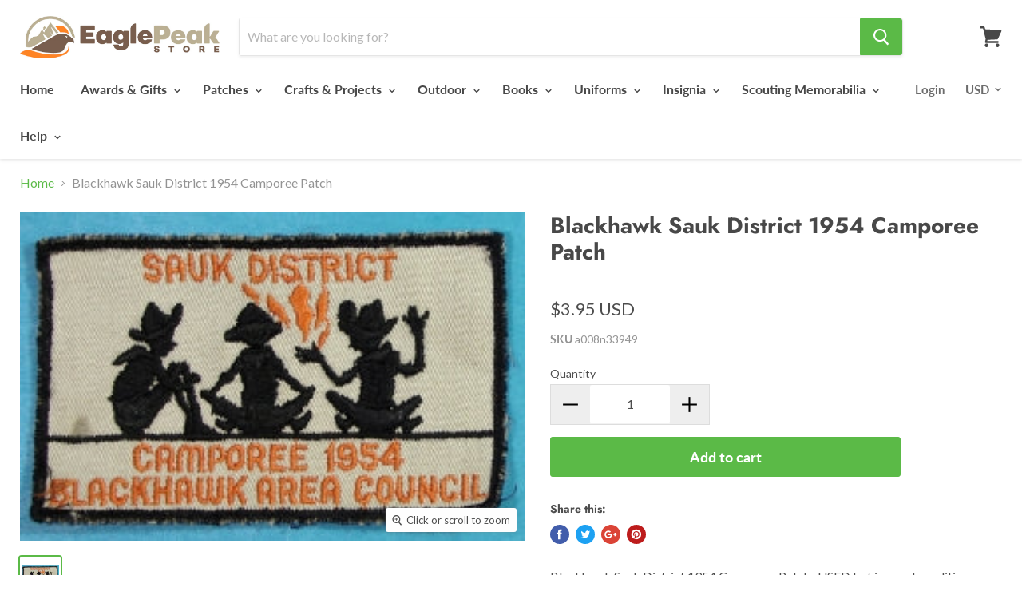

--- FILE ---
content_type: text/html; charset=utf-8
request_url: https://eaglepeakstore.com/products/blackhawk-sauk-district-1954-camporee-patch-a008n33949
body_size: 51597
content:
<!doctype html>
<!--[if IE]><html class="no-js no-touch ie9" lang="en"><![endif]-->
<!--[if !IE]><!--><html class="no-js no-touch" lang="en"><!--<![endif]-->
  <head>
 
<meta name="google-site-verification" content="JMGhLnQ6iIR0D2iI0DwHttwF5Q2Rm4Jtk5Ec71EHLu0" />
<script>
window.KiwiSizing = window.KiwiSizing === undefined ? {} : window.KiwiSizing;
KiwiSizing.shop = "the-scout-market.myshopify.com";


KiwiSizing.data = {
  collections: "402682577155,393991192835,72835203181,435657605379,79585771629",
  tags: "bis-hidden,Other Activity Items_Other Council's Activity Items",
  product: "1401634619501",
  vendor: "CX-MSE",
  type: "SM-Council Activity Items",
  title: "Blackhawk Sauk District 1954 Camporee Patch",
  images: ["\/\/eaglepeakstore.com\/cdn\/shop\/products\/a008n33949.jpg?v=1535135748"],
  options: [{"name":"Title","position":1,"values":["Default Title"]}],
  variants: [{"id":13004111151213,"title":"Default Title","option1":"Default Title","option2":null,"option3":null,"sku":"a008n33949","requires_shipping":true,"taxable":true,"featured_image":null,"available":true,"name":"Blackhawk Sauk District 1954 Camporee Patch","public_title":null,"options":["Default Title"],"price":395,"weight":9,"compare_at_price":null,"inventory_management":"shopify","barcode":null,"requires_selling_plan":false,"selling_plan_allocations":[]}],
};

</script>
    <script>
  window.Shoppad = window.Shoppad || {},
  window.Shoppad.apps = window.Shoppad.apps || {},
  window.Shoppad.apps.infiniteoptions = {
    ready: function() {

      function callback() {
        $('#infiniteoptions-container .datepicker').datepicker({
          inline: true,
          minDate: 0,
          maxDate: "365",
          altField: '#infiniteoptions-container .datepicker input[type=text]',
          onSelect: function() {
            $('#infiniteoptions-container .ui-datepicker-inline').hide();
          }
        });

        $('#infiniteoptions-container .datepicker input[type=text]').change(function(){
          $('#infiniteoptions-container .datepicker').datepicker('setDate', $(this).val());
        });

        $('#infiniteoptions-container .datepicker').datepicker( "setDate", '' );

        $('#infiniteoptions-container .datepicker input[type=text]').attr('readonly','true');

        $('#infiniteoptions-container .ui-datepicker-inline').hide();

        $('#infiniteoptions-container .datepicker input[type=text]').on('click touchstart', function () {
              $('#infiniteoptions-container .ui-datepicker-inline').show();
        });
      }

      $(document).on('mouseup touchstart', function(e) {
        // If the target of the click isn't the container nor a descendant of the container.
        if (!$('#infiniteoptions-container .ui-datepicker-inline').is(e.target) && $('#infiniteoptions-container .ui-datepicker-inline').has(e.target).length === 0) {
          $('#infiniteoptions-container .ui-datepicker-inline').hide();
        }
      });

      if (window.jQuery.fn.datepicker) {
        callback();
      } else {
        var script = document.createElement('script');
        script.src = '//code.jquery.com/ui/1.10.2/jquery-ui.js';
        script.onload = callback;
        document.getElementsByTagName('head')[0].appendChild(script);
      }
    }
  };
</script>

<script src='//d1liekpayvooaz.cloudfront.net/apps/customizery/customizery.js?shop=the-scout-market.myshopify.com'></script>    
    <script src="https://code.jquery.com/jquery-3.2.1.min.js"></script>
    
   

    <meta charset="utf-8">
    <meta http-equiv="x-ua-compatible" content="IE=edge">

    <title>Blackhawk Sauk District 1954 Camporee Patch — Eagle Peak Store</title>

    
      <meta name="description" content="Blackhawk Sauk District 1954 Camporee Patch.  USED but in good condition.">
    

    
  <link rel="shortcut icon" href="//eaglepeakstore.com/cdn/shop/files/favicon1_32x32.png?v=1613169327" type="image/png">


    <link rel="canonical" href="https://eaglepeakstore.com/products/blackhawk-sauk-district-1954-camporee-patch-a008n33949">
    <meta name="viewport" content="width=device-width">

    
    















<meta property="og:site_name" content="Eagle Peak Store">
<meta property="og:url" content="https://eaglepeakstore.com/products/blackhawk-sauk-district-1954-camporee-patch-a008n33949">
<meta property="og:title" content="Blackhawk Sauk District 1954 Camporee Patch">
<meta property="og:type" content="website">
<meta property="og:description" content="Blackhawk Sauk District 1954 Camporee Patch.  USED but in good condition.">




    
    
    

    
    
    <meta
      property="og:image"
      content="https://eaglepeakstore.com/cdn/shop/products/a008n33949_1200x779.jpg?v=1535135748"
    />
    <meta
      property="og:image:secure_url"
      content="https://eaglepeakstore.com/cdn/shop/products/a008n33949_1200x779.jpg?v=1535135748"
    />
    <meta property="og:image:width" content="1200" />
    <meta property="og:image:height" content="779" />
    <meta property="og:image:alt" content="Blackhawk Sauk District 1954 Camporee Patch" />
  
















<meta name="twitter:title" content="Blackhawk Sauk District 1954 Camporee Patch">
<meta name="twitter:description" content="Blackhawk Sauk District 1954 Camporee Patch.  USED but in good condition.">


    
    
    
      
      
      <meta name="twitter:card" content="summary_large_image">
    
    
    <meta
      property="twitter:image"
      content="https://eaglepeakstore.com/cdn/shop/products/a008n33949_1200x600_crop_center.jpg?v=1535135748"
    />
    <meta property="twitter:image:width" content="1200" />
    <meta property="twitter:image:height" content="600" />
    <meta property="twitter:image:alt" content="Blackhawk Sauk District 1954 Camporee Patch" />
  



    <script>window.performance && window.performance.mark && window.performance.mark('shopify.content_for_header.start');</script><meta name="google-site-verification" content="JMGhLnQ6iIR0D2iI0DwHttwF5Q2Rm4Jtk5Ec71EHLu0">
<meta name="google-site-verification" content="JMGhLnQ6iIR0D2iI0DwHttwF5Q2Rm4Jtk5Ec71EHLu0">
<meta id="shopify-digital-wallet" name="shopify-digital-wallet" content="/1594458221/digital_wallets/dialog">
<meta name="shopify-checkout-api-token" content="b153747286b88dc5cb6aa27a04616d8d">
<meta id="in-context-paypal-metadata" data-shop-id="1594458221" data-venmo-supported="true" data-environment="production" data-locale="en_US" data-paypal-v4="true" data-currency="USD">
<link rel="alternate" type="application/json+oembed" href="https://eaglepeakstore.com/products/blackhawk-sauk-district-1954-camporee-patch-a008n33949.oembed">
<script async="async" src="/checkouts/internal/preloads.js?locale=en-US"></script>
<link rel="preconnect" href="https://shop.app" crossorigin="anonymous">
<script async="async" src="https://shop.app/checkouts/internal/preloads.js?locale=en-US&shop_id=1594458221" crossorigin="anonymous"></script>
<script id="apple-pay-shop-capabilities" type="application/json">{"shopId":1594458221,"countryCode":"US","currencyCode":"USD","merchantCapabilities":["supports3DS"],"merchantId":"gid:\/\/shopify\/Shop\/1594458221","merchantName":"Eagle Peak Store","requiredBillingContactFields":["postalAddress","email","phone"],"requiredShippingContactFields":["postalAddress","email","phone"],"shippingType":"shipping","supportedNetworks":["visa","masterCard","amex","discover","elo","jcb"],"total":{"type":"pending","label":"Eagle Peak Store","amount":"1.00"},"shopifyPaymentsEnabled":true,"supportsSubscriptions":true}</script>
<script id="shopify-features" type="application/json">{"accessToken":"b153747286b88dc5cb6aa27a04616d8d","betas":["rich-media-storefront-analytics"],"domain":"eaglepeakstore.com","predictiveSearch":true,"shopId":1594458221,"locale":"en"}</script>
<script>var Shopify = Shopify || {};
Shopify.shop = "the-scout-market.myshopify.com";
Shopify.locale = "en";
Shopify.currency = {"active":"USD","rate":"1.0"};
Shopify.country = "US";
Shopify.theme = {"name":"Empire","id":32774193261,"schema_name":"Empire","schema_version":"4.2.2","theme_store_id":838,"role":"main"};
Shopify.theme.handle = "null";
Shopify.theme.style = {"id":null,"handle":null};
Shopify.cdnHost = "eaglepeakstore.com/cdn";
Shopify.routes = Shopify.routes || {};
Shopify.routes.root = "/";</script>
<script type="module">!function(o){(o.Shopify=o.Shopify||{}).modules=!0}(window);</script>
<script>!function(o){function n(){var o=[];function n(){o.push(Array.prototype.slice.apply(arguments))}return n.q=o,n}var t=o.Shopify=o.Shopify||{};t.loadFeatures=n(),t.autoloadFeatures=n()}(window);</script>
<script>
  window.ShopifyPay = window.ShopifyPay || {};
  window.ShopifyPay.apiHost = "shop.app\/pay";
  window.ShopifyPay.redirectState = null;
</script>
<script id="shop-js-analytics" type="application/json">{"pageType":"product"}</script>
<script defer="defer" async type="module" src="//eaglepeakstore.com/cdn/shopifycloud/shop-js/modules/v2/client.init-shop-cart-sync_IZsNAliE.en.esm.js"></script>
<script defer="defer" async type="module" src="//eaglepeakstore.com/cdn/shopifycloud/shop-js/modules/v2/chunk.common_0OUaOowp.esm.js"></script>
<script type="module">
  await import("//eaglepeakstore.com/cdn/shopifycloud/shop-js/modules/v2/client.init-shop-cart-sync_IZsNAliE.en.esm.js");
await import("//eaglepeakstore.com/cdn/shopifycloud/shop-js/modules/v2/chunk.common_0OUaOowp.esm.js");

  window.Shopify.SignInWithShop?.initShopCartSync?.({"fedCMEnabled":true,"windoidEnabled":true});

</script>
<script>
  window.Shopify = window.Shopify || {};
  if (!window.Shopify.featureAssets) window.Shopify.featureAssets = {};
  window.Shopify.featureAssets['shop-js'] = {"shop-cart-sync":["modules/v2/client.shop-cart-sync_DLOhI_0X.en.esm.js","modules/v2/chunk.common_0OUaOowp.esm.js"],"init-fed-cm":["modules/v2/client.init-fed-cm_C6YtU0w6.en.esm.js","modules/v2/chunk.common_0OUaOowp.esm.js"],"shop-button":["modules/v2/client.shop-button_BCMx7GTG.en.esm.js","modules/v2/chunk.common_0OUaOowp.esm.js"],"shop-cash-offers":["modules/v2/client.shop-cash-offers_BT26qb5j.en.esm.js","modules/v2/chunk.common_0OUaOowp.esm.js","modules/v2/chunk.modal_CGo_dVj3.esm.js"],"init-windoid":["modules/v2/client.init-windoid_B9PkRMql.en.esm.js","modules/v2/chunk.common_0OUaOowp.esm.js"],"init-shop-email-lookup-coordinator":["modules/v2/client.init-shop-email-lookup-coordinator_DZkqjsbU.en.esm.js","modules/v2/chunk.common_0OUaOowp.esm.js"],"shop-toast-manager":["modules/v2/client.shop-toast-manager_Di2EnuM7.en.esm.js","modules/v2/chunk.common_0OUaOowp.esm.js"],"shop-login-button":["modules/v2/client.shop-login-button_BtqW_SIO.en.esm.js","modules/v2/chunk.common_0OUaOowp.esm.js","modules/v2/chunk.modal_CGo_dVj3.esm.js"],"avatar":["modules/v2/client.avatar_BTnouDA3.en.esm.js"],"pay-button":["modules/v2/client.pay-button_CWa-C9R1.en.esm.js","modules/v2/chunk.common_0OUaOowp.esm.js"],"init-shop-cart-sync":["modules/v2/client.init-shop-cart-sync_IZsNAliE.en.esm.js","modules/v2/chunk.common_0OUaOowp.esm.js"],"init-customer-accounts":["modules/v2/client.init-customer-accounts_DenGwJTU.en.esm.js","modules/v2/client.shop-login-button_BtqW_SIO.en.esm.js","modules/v2/chunk.common_0OUaOowp.esm.js","modules/v2/chunk.modal_CGo_dVj3.esm.js"],"init-shop-for-new-customer-accounts":["modules/v2/client.init-shop-for-new-customer-accounts_JdHXxpS9.en.esm.js","modules/v2/client.shop-login-button_BtqW_SIO.en.esm.js","modules/v2/chunk.common_0OUaOowp.esm.js","modules/v2/chunk.modal_CGo_dVj3.esm.js"],"init-customer-accounts-sign-up":["modules/v2/client.init-customer-accounts-sign-up_D6__K_p8.en.esm.js","modules/v2/client.shop-login-button_BtqW_SIO.en.esm.js","modules/v2/chunk.common_0OUaOowp.esm.js","modules/v2/chunk.modal_CGo_dVj3.esm.js"],"checkout-modal":["modules/v2/client.checkout-modal_C_ZQDY6s.en.esm.js","modules/v2/chunk.common_0OUaOowp.esm.js","modules/v2/chunk.modal_CGo_dVj3.esm.js"],"shop-follow-button":["modules/v2/client.shop-follow-button_XetIsj8l.en.esm.js","modules/v2/chunk.common_0OUaOowp.esm.js","modules/v2/chunk.modal_CGo_dVj3.esm.js"],"lead-capture":["modules/v2/client.lead-capture_DvA72MRN.en.esm.js","modules/v2/chunk.common_0OUaOowp.esm.js","modules/v2/chunk.modal_CGo_dVj3.esm.js"],"shop-login":["modules/v2/client.shop-login_ClXNxyh6.en.esm.js","modules/v2/chunk.common_0OUaOowp.esm.js","modules/v2/chunk.modal_CGo_dVj3.esm.js"],"payment-terms":["modules/v2/client.payment-terms_CNlwjfZz.en.esm.js","modules/v2/chunk.common_0OUaOowp.esm.js","modules/v2/chunk.modal_CGo_dVj3.esm.js"]};
</script>
<script>(function() {
  var isLoaded = false;
  function asyncLoad() {
    if (isLoaded) return;
    isLoaded = true;
    var urls = ["https:\/\/files-shpf.mageworx.com\/productoptions\/source.js?mw_productoptions_t=1759800391\u0026shop=the-scout-market.myshopify.com","\/\/www.powr.io\/powr.js?powr-token=the-scout-market.myshopify.com\u0026external-type=shopify\u0026shop=the-scout-market.myshopify.com","https:\/\/app.kiwisizing.com\/web\/js\/dist\/kiwiSizing\/plugin\/SizingPlugin.prod.js?v=330\u0026shop=the-scout-market.myshopify.com","https:\/\/www.orderlogicapp.com\/embedded_js\/production_base.js?1589922393\u0026shop=the-scout-market.myshopify.com","https:\/\/go.smartrmail.com\/scripts\/pop_up_v3_script_tag_live.js?shop=the-scout-market.myshopify.com","https:\/\/orderstatus.w3apps.co\/js\/orderlookup.js?shop=the-scout-market.myshopify.com"];
    for (var i = 0; i < urls.length; i++) {
      var s = document.createElement('script');
      s.type = 'text/javascript';
      s.async = true;
      s.src = urls[i];
      var x = document.getElementsByTagName('script')[0];
      x.parentNode.insertBefore(s, x);
    }
  };
  if(window.attachEvent) {
    window.attachEvent('onload', asyncLoad);
  } else {
    window.addEventListener('load', asyncLoad, false);
  }
})();</script>
<script id="__st">var __st={"a":1594458221,"offset":-25200,"reqid":"5d0e0ae4-aff7-47ec-b8f4-13a81aae1dcb-1768403879","pageurl":"eaglepeakstore.com\/products\/blackhawk-sauk-district-1954-camporee-patch-a008n33949","u":"57b696905148","p":"product","rtyp":"product","rid":1401634619501};</script>
<script>window.ShopifyPaypalV4VisibilityTracking = true;</script>
<script id="captcha-bootstrap">!function(){'use strict';const t='contact',e='account',n='new_comment',o=[[t,t],['blogs',n],['comments',n],[t,'customer']],c=[[e,'customer_login'],[e,'guest_login'],[e,'recover_customer_password'],[e,'create_customer']],r=t=>t.map((([t,e])=>`form[action*='/${t}']:not([data-nocaptcha='true']) input[name='form_type'][value='${e}']`)).join(','),a=t=>()=>t?[...document.querySelectorAll(t)].map((t=>t.form)):[];function s(){const t=[...o],e=r(t);return a(e)}const i='password',u='form_key',d=['recaptcha-v3-token','g-recaptcha-response','h-captcha-response',i],f=()=>{try{return window.sessionStorage}catch{return}},m='__shopify_v',_=t=>t.elements[u];function p(t,e,n=!1){try{const o=window.sessionStorage,c=JSON.parse(o.getItem(e)),{data:r}=function(t){const{data:e,action:n}=t;return t[m]||n?{data:e,action:n}:{data:t,action:n}}(c);for(const[e,n]of Object.entries(r))t.elements[e]&&(t.elements[e].value=n);n&&o.removeItem(e)}catch(o){console.error('form repopulation failed',{error:o})}}const l='form_type',E='cptcha';function T(t){t.dataset[E]=!0}const w=window,h=w.document,L='Shopify',v='ce_forms',y='captcha';let A=!1;((t,e)=>{const n=(g='f06e6c50-85a8-45c8-87d0-21a2b65856fe',I='https://cdn.shopify.com/shopifycloud/storefront-forms-hcaptcha/ce_storefront_forms_captcha_hcaptcha.v1.5.2.iife.js',D={infoText:'Protected by hCaptcha',privacyText:'Privacy',termsText:'Terms'},(t,e,n)=>{const o=w[L][v],c=o.bindForm;if(c)return c(t,g,e,D).then(n);var r;o.q.push([[t,g,e,D],n]),r=I,A||(h.body.append(Object.assign(h.createElement('script'),{id:'captcha-provider',async:!0,src:r})),A=!0)});var g,I,D;w[L]=w[L]||{},w[L][v]=w[L][v]||{},w[L][v].q=[],w[L][y]=w[L][y]||{},w[L][y].protect=function(t,e){n(t,void 0,e),T(t)},Object.freeze(w[L][y]),function(t,e,n,w,h,L){const[v,y,A,g]=function(t,e,n){const i=e?o:[],u=t?c:[],d=[...i,...u],f=r(d),m=r(i),_=r(d.filter((([t,e])=>n.includes(e))));return[a(f),a(m),a(_),s()]}(w,h,L),I=t=>{const e=t.target;return e instanceof HTMLFormElement?e:e&&e.form},D=t=>v().includes(t);t.addEventListener('submit',(t=>{const e=I(t);if(!e)return;const n=D(e)&&!e.dataset.hcaptchaBound&&!e.dataset.recaptchaBound,o=_(e),c=g().includes(e)&&(!o||!o.value);(n||c)&&t.preventDefault(),c&&!n&&(function(t){try{if(!f())return;!function(t){const e=f();if(!e)return;const n=_(t);if(!n)return;const o=n.value;o&&e.removeItem(o)}(t);const e=Array.from(Array(32),(()=>Math.random().toString(36)[2])).join('');!function(t,e){_(t)||t.append(Object.assign(document.createElement('input'),{type:'hidden',name:u})),t.elements[u].value=e}(t,e),function(t,e){const n=f();if(!n)return;const o=[...t.querySelectorAll(`input[type='${i}']`)].map((({name:t})=>t)),c=[...d,...o],r={};for(const[a,s]of new FormData(t).entries())c.includes(a)||(r[a]=s);n.setItem(e,JSON.stringify({[m]:1,action:t.action,data:r}))}(t,e)}catch(e){console.error('failed to persist form',e)}}(e),e.submit())}));const S=(t,e)=>{t&&!t.dataset[E]&&(n(t,e.some((e=>e===t))),T(t))};for(const o of['focusin','change'])t.addEventListener(o,(t=>{const e=I(t);D(e)&&S(e,y())}));const B=e.get('form_key'),M=e.get(l),P=B&&M;t.addEventListener('DOMContentLoaded',(()=>{const t=y();if(P)for(const e of t)e.elements[l].value===M&&p(e,B);[...new Set([...A(),...v().filter((t=>'true'===t.dataset.shopifyCaptcha))])].forEach((e=>S(e,t)))}))}(h,new URLSearchParams(w.location.search),n,t,e,['guest_login'])})(!0,!0)}();</script>
<script integrity="sha256-4kQ18oKyAcykRKYeNunJcIwy7WH5gtpwJnB7kiuLZ1E=" data-source-attribution="shopify.loadfeatures" defer="defer" src="//eaglepeakstore.com/cdn/shopifycloud/storefront/assets/storefront/load_feature-a0a9edcb.js" crossorigin="anonymous"></script>
<script crossorigin="anonymous" defer="defer" src="//eaglepeakstore.com/cdn/shopifycloud/storefront/assets/shopify_pay/storefront-65b4c6d7.js?v=20250812"></script>
<script data-source-attribution="shopify.dynamic_checkout.dynamic.init">var Shopify=Shopify||{};Shopify.PaymentButton=Shopify.PaymentButton||{isStorefrontPortableWallets:!0,init:function(){window.Shopify.PaymentButton.init=function(){};var t=document.createElement("script");t.src="https://eaglepeakstore.com/cdn/shopifycloud/portable-wallets/latest/portable-wallets.en.js",t.type="module",document.head.appendChild(t)}};
</script>
<script data-source-attribution="shopify.dynamic_checkout.buyer_consent">
  function portableWalletsHideBuyerConsent(e){var t=document.getElementById("shopify-buyer-consent"),n=document.getElementById("shopify-subscription-policy-button");t&&n&&(t.classList.add("hidden"),t.setAttribute("aria-hidden","true"),n.removeEventListener("click",e))}function portableWalletsShowBuyerConsent(e){var t=document.getElementById("shopify-buyer-consent"),n=document.getElementById("shopify-subscription-policy-button");t&&n&&(t.classList.remove("hidden"),t.removeAttribute("aria-hidden"),n.addEventListener("click",e))}window.Shopify?.PaymentButton&&(window.Shopify.PaymentButton.hideBuyerConsent=portableWalletsHideBuyerConsent,window.Shopify.PaymentButton.showBuyerConsent=portableWalletsShowBuyerConsent);
</script>
<script data-source-attribution="shopify.dynamic_checkout.cart.bootstrap">document.addEventListener("DOMContentLoaded",(function(){function t(){return document.querySelector("shopify-accelerated-checkout-cart, shopify-accelerated-checkout")}if(t())Shopify.PaymentButton.init();else{new MutationObserver((function(e,n){t()&&(Shopify.PaymentButton.init(),n.disconnect())})).observe(document.body,{childList:!0,subtree:!0})}}));
</script>
<link id="shopify-accelerated-checkout-styles" rel="stylesheet" media="screen" href="https://eaglepeakstore.com/cdn/shopifycloud/portable-wallets/latest/accelerated-checkout-backwards-compat.css" crossorigin="anonymous">
<style id="shopify-accelerated-checkout-cart">
        #shopify-buyer-consent {
  margin-top: 1em;
  display: inline-block;
  width: 100%;
}

#shopify-buyer-consent.hidden {
  display: none;
}

#shopify-subscription-policy-button {
  background: none;
  border: none;
  padding: 0;
  text-decoration: underline;
  font-size: inherit;
  cursor: pointer;
}

#shopify-subscription-policy-button::before {
  box-shadow: none;
}

      </style>

<script>window.performance && window.performance.mark && window.performance.mark('shopify.content_for_header.end');</script>

  <!-- OrderLogic checkout restrictions ========================================= -->
  <script>
DEBUG_KEY = "__olDebug";

if (typeof olCreateCookie == 'undefined') {
    var olCreateCookie = function (name, value, days) {
        if (days) {
            var date = new Date();
            date.setTime(date.getTime() + (days * 24 * 60 * 60 * 1000));
            var expires = "; expires=" + date.toGMTString();
        }
        else var expires = "";
        document.cookie = name + "=" + JSON.stringify(value) + expires + "; path=/; SameSite=None; Secure";
    };
}

if (typeof olReadCookie == 'undefined') {
    var olReadCookie = function (name) {
        var nameEQ = name + "=";
        var ca = document.cookie.split(';');
        // the cookie is being created, there is a problem with the following logic matching the name
        for (var i = 0; i < ca.length; i++) {
            var c = ca[i];
            while (c.charAt(0) == ' ') c = c.substring(1, c.length);
            if (c.indexOf(nameEQ) == 0) return JSON.parse(c.substring(nameEQ.length, c.length));
        }
        return;
    };
}

if (typeof getOlCacheBuster == 'undefined') {
    var getOlCacheBuster = function() {
        if ( typeof getOlCacheBuster.olCacheBuster == 'undefined') {
            scriptsArray = Array.prototype.slice.call(document.getElementsByTagName("script"));
            scriptsArray = scriptsArray.concat(Array.prototype.slice.call(document.getElementsByTagName("noscript")));
            for (var i=0; i<scriptsArray.length; i++) {
                cacheBusterArray = scriptsArray[i].innerHTML.match(/orderlogicapp.com\\\/embedded_js\\\/production_base.js\?(\d+)/);
                if (cacheBusterArray == null) {
                    cacheBusterString = scriptsArray[i].getAttribute('src');
                    if (cacheBusterString != null) {
                        cacheBusterArray = cacheBusterString.match(/orderlogicapp.com\/embedded_js\/production_base.js\?(\d+)/);
                    }
                }
                if (cacheBusterArray != null) {
                    getOlCacheBuster.olCacheBuster = cacheBusterArray[1];
                    break;
                }
            }
        }
        return getOlCacheBuster.olCacheBuster;
    }
}

if (typeof ol_hostname == 'undefined') {
    var ol_hostname = 'www.orderlogicapp.com';
    var ol_debug = olReadCookie(DEBUG_KEY);
    if (window.location.search.replace("?", "").substring(0, 7) == 'olDebug') {
        ol_debug = window.location.search.replace("?olDebug=", "");
        if (ol_debug == 'false') ol_debug = false;
        olCreateCookie(DEBUG_KEY, ol_debug, null);
    }
}

var ol_cachebuster = getOlCacheBuster();
if (( typeof ol_cachebuster != 'undefined') || (ol_debug)) {
    if (typeof ol_script == 'undefined') {
        var ol_script = document.createElement('script');
        ol_script.type = 'text/javascript';
        ol_script.async = true;
        ol_script.src = "https://" + (ol_debug ? 'dev.orderlogicapp.com' : ol_hostname) + "/embedded_js/store.js?" + ol_cachebuster;
        document.head.appendChild(ol_script);
    }
}



olProductData = { 
}


olProductDataDcb = {
  productId: 1401634619501,
  handle: "blackhawk-sauk-district-1954-camporee-patch-a008n33949",
  tags: [
    
        "bis-hidden",
    
        "Other Activity Items_Other Council&#39;s Activity Items",
    
  ]
}

</script>


    <script>
      document.documentElement.className=document.documentElement.className.replace(/\bno-js\b/,'js');
      if(window.Shopify&&window.Shopify.designMode)document.documentElement.className+=' in-theme-editor';
      if(('ontouchstart' in window)||window.DocumentTouch&&document instanceof DocumentTouch)document.documentElement.className=document.documentElement.className.replace(/\bno-touch\b/,'has-touch');
    </script>

    <link href="//eaglepeakstore.com/cdn/shop/t/2/assets/theme.scss.css?v=182773821272839865651764488825" rel="stylesheet" type="text/css" media="all" />

  
      <link href="//eaglepeakstore.com/cdn/shop/t/2/assets/paymentfont.scss.css?762" rel="stylesheet" type="text/css" media="all" />
	
<!--Gem_Page_Header_Script-->
<!-- "snippets/gem-app-header-scripts.liquid" was not rendered, the associated app was uninstalled -->
<!--End_Gem_Page_Header_Script-->

















<meta name="p:domain_verify" content="b1f1eb7024b7de697efbe873ba2988bf"/>


                  <script src="//eaglepeakstore.com/cdn/shop/t/2/assets/bss-file-configdata.js?v=12594982300965154891698121446" type="text/javascript"></script> <script src="//eaglepeakstore.com/cdn/shop/t/2/assets/bss-file-configdata-banner.js?v=151034973688681356691686847413" type="text/javascript"></script> <script src="//eaglepeakstore.com/cdn/shop/t/2/assets/bss-file-configdata-popup.js?v=173992696638277510541686847413" type="text/javascript"></script><script>
                if (typeof BSS_PL == 'undefined') {
                    var BSS_PL = {};
                }
                var bssPlApiServer = "https://product-labels-pro.bsscommerce.com";
                BSS_PL.customerTags = 'null';
                BSS_PL.customerId = 'null';
                BSS_PL.configData = configDatas;
                BSS_PL.configDataBanner = configDataBanners ? configDataBanners : [];
                BSS_PL.configDataPopup = configDataPopups ? configDataPopups : [];
                BSS_PL.storeId = 2722;
                BSS_PL.currentPlan = "five_usd";
                BSS_PL.storeIdCustomOld = "10678";
                BSS_PL.storeIdOldWIthPriority = "12200";
                BSS_PL.apiServerProduction = "https://product-labels-pro.bsscommerce.com";
                
                BSS_PL.integration = {"laiReview":{"status":0,"config":[]}}
                BSS_PL.settingsData = {}
                </script>
            <style>
.homepage-slideshow .slick-slide .bss_pl_img {
    visibility: hidden !important;
}
</style>
                    
<!-- BeginConsistentCartAddon -->  <script>    Shopify.customer_logged_in = false ;  Shopify.customer_email = "" ;  Shopify.log_uuids = true;    </script>  <!-- EndConsistentCartAddon -->
<script>window.is_hulkpo_installed=false</script>    <style>
        .iti {
            position: relative;
            display: inline-block;
        }
        .iti * {
            box-sizing: border-box;
            -moz-box-sizing: border-box;
        }
        .iti__hide {
            display: none;
        }
        .iti__v-hide {
            visibility: hidden;
        }
        .iti input,
        .iti input[type="tel"],
        .iti input[type="text"] {
            position: relative;
            z-index: 0;
            margin-top: 0 !important;
            margin-bottom: 0 !important;
            padding-right: 36px;
            margin-right: 0;
        }
        .iti__flag-container {
            position: absolute;
            top: 0;
            bottom: 0;
            right: 0;
            padding: 1px;
        }
        .iti__selected-flag {
            z-index: 1;
            position: relative;
            display: flex;
            align-items: center;
            height: 100%;
            padding: 0 6px 0 8px;
        }
        .iti__arrow {
            margin-left: 6px;
            width: 0;
            height: 0;
            border-left: 3px solid transparent;
            border-right: 3px solid transparent;
            border-top: 4px solid #555;
        }
        .iti__arrow--up {
            border-top: none;
            border-bottom: 4px solid #555;
        }
        .iti__country-list {
            position: absolute;
            z-index: 2;
            list-style: none;
            text-align: left;
            padding: 0;
            margin: 0 0 0 -1px;
            box-shadow: 1px 1px 4px rgba(0, 0, 0, 0.2);
            background-color: #fff;
            border: 1px solid #ccc;
            white-space: nowrap;
            max-height: 200px;
            overflow-y: scroll;
            -webkit-overflow-scrolling: touch;
        }
        .iti__country-list--dropup {
            bottom: 100%;
            margin-bottom: -1px;
        }
        @media (max-width: 500px) {
            .iti__country-list {
                white-space: normal;
            }
        }
        .iti__flag-box {
            display: inline-block;
            width: 20px;
        }
        .iti__divider {
            padding-bottom: 5px;
            margin-bottom: 5px;
            border-bottom: 1px solid #ccc;
        }
        .iti__country {
            padding: 5px 10px;
            outline: 0;
        }
        .iti__dial-code {
            color: #999;
        }
        .iti__country.iti__highlight {
            background-color: rgba(0, 0, 0, 0.05);
        }
        .iti__country-name,
        .iti__dial-code,
        .iti__flag-box {
            vertical-align: middle;
        }
        .iti__country-name,
        .iti__flag-box {
            margin-right: 6px;
        }
        .iti--allow-dropdown input,
        .iti--allow-dropdown input[type="tel"],
        .iti--allow-dropdown input[type="text"],
        .iti--separate-dial-code input,
        .iti--separate-dial-code input[type="tel"],
        .iti--separate-dial-code input[type="text"] {
            padding-right: 6px;
            padding-left: 52px;
            margin-left: 0;
        }
        .iti--allow-dropdown .iti__flag-container,
        .iti--separate-dial-code .iti__flag-container {
            right: auto;
            left: 0;
        }
        .iti--allow-dropdown .iti__flag-container:hover {
            cursor: pointer;
        }
        .iti--allow-dropdown .iti__flag-container:hover .iti__selected-flag {
            background-color: rgba(0, 0, 0, 0.05);
        }
        .iti--allow-dropdown input[disabled] + .iti__flag-container:hover,
        .iti--allow-dropdown input[readonly] + .iti__flag-container:hover {
            cursor: default;
        }
        .iti--allow-dropdown input[disabled] + .iti__flag-container:hover .iti__selected-flag,
        .iti--allow-dropdown input[readonly] + .iti__flag-container:hover .iti__selected-flag {
            background-color: transparent;
        }
        .iti--separate-dial-code .iti__selected-flag {
            background-color: rgba(0, 0, 0, 0.05);
        }
        .iti--separate-dial-code .iti__selected-dial-code {
            margin-left: 6px;
        }
        .iti--container {
            position: absolute;
            top: -1000px;
            left: -1000px;
            z-index: 1060;
            padding: 1px;
        }
        .iti--container:hover {
            cursor: pointer;
        }
        .iti-mobile .iti--container {
            top: 30px;
            bottom: 30px;
            left: 30px;
            right: 30px;
            position: fixed;
        }
        .iti-mobile .iti__country-list {
            max-height: 100%;
            width: 100%;
        }
        .iti-mobile .iti__country {
            padding: 10px 10px;
            line-height: 1.5em;
        }
        .iti__flag {
            width: 20px;
        }
        .iti__flag.iti__be {
            width: 18px;
        }
        .iti__flag.iti__ch {
            width: 15px;
        }
        .iti__flag.iti__mc {
            width: 19px;
        }
        .iti__flag.iti__ne {
            width: 18px;
        }
        .iti__flag.iti__np {
            width: 13px;
        }
        .iti__flag.iti__va {
            width: 15px;
        }
        @media (-webkit-min-device-pixel-ratio: 2), (min-resolution: 192dpi) {
            .iti__flag {
                background-size: 5652px 15px;
            }
        }
        .iti__flag.iti__ac {
            height: 10px;
            background-position: 0 0;
        }
        .iti__flag.iti__ad {
            height: 14px;
            background-position: -22px 0;
        }
        .iti__flag.iti__ae {
            height: 10px;
            background-position: -44px 0;
        }
        .iti__flag.iti__af {
            height: 14px;
            background-position: -66px 0;
        }
        .iti__flag.iti__ag {
            height: 14px;
            background-position: -88px 0;
        }
        .iti__flag.iti__ai {
            height: 10px;
            background-position: -110px 0;
        }
        .iti__flag.iti__al {
            height: 15px;
            background-position: -132px 0;
        }
        .iti__flag.iti__am {
            height: 10px;
            background-position: -154px 0;
        }
        .iti__flag.iti__ao {
            height: 14px;
            background-position: -176px 0;
        }
        .iti__flag.iti__aq {
            height: 14px;
            background-position: -198px 0;
        }
        .iti__flag.iti__ar {
            height: 13px;
            background-position: -220px 0;
        }
        .iti__flag.iti__as {
            height: 10px;
            background-position: -242px 0;
        }
        .iti__flag.iti__at {
            height: 14px;
            background-position: -264px 0;
        }
        .iti__flag.iti__au {
            height: 10px;
            background-position: -286px 0;
        }
        .iti__flag.iti__aw {
            height: 14px;
            background-position: -308px 0;
        }
        .iti__flag.iti__ax {
            height: 13px;
            background-position: -330px 0;
        }
        .iti__flag.iti__az {
            height: 10px;
            background-position: -352px 0;
        }
        .iti__flag.iti__ba {
            height: 10px;
            background-position: -374px 0;
        }
        .iti__flag.iti__bb {
            height: 14px;
            background-position: -396px 0;
        }
        .iti__flag.iti__bd {
            height: 12px;
            background-position: -418px 0;
        }
        .iti__flag.iti__be {
            height: 15px;
            background-position: -440px 0;
        }
        .iti__flag.iti__bf {
            height: 14px;
            background-position: -460px 0;
        }
        .iti__flag.iti__bg {
            height: 12px;
            background-position: -482px 0;
        }
        .iti__flag.iti__bh {
            height: 12px;
            background-position: -504px 0;
        }
        .iti__flag.iti__bi {
            height: 12px;
            background-position: -526px 0;
        }
        .iti__flag.iti__bj {
            height: 14px;
            background-position: -548px 0;
        }
        .iti__flag.iti__bl {
            height: 14px;
            background-position: -570px 0;
        }
        .iti__flag.iti__bm {
            height: 10px;
            background-position: -592px 0;
        }
        .iti__flag.iti__bn {
            height: 10px;
            background-position: -614px 0;
        }
        .iti__flag.iti__bo {
            height: 14px;
            background-position: -636px 0;
        }
        .iti__flag.iti__bq {
            height: 14px;
            background-position: -658px 0;
        }
        .iti__flag.iti__br {
            height: 14px;
            background-position: -680px 0;
        }
        .iti__flag.iti__bs {
            height: 10px;
            background-position: -702px 0;
        }
        .iti__flag.iti__bt {
            height: 14px;
            background-position: -724px 0;
        }
        .iti__flag.iti__bv {
            height: 15px;
            background-position: -746px 0;
        }
        .iti__flag.iti__bw {
            height: 14px;
            background-position: -768px 0;
        }
        .iti__flag.iti__by {
            height: 10px;
            background-position: -790px 0;
        }
        .iti__flag.iti__bz {
            height: 14px;
            background-position: -812px 0;
        }
        .iti__flag.iti__ca {
            height: 10px;
            background-position: -834px 0;
        }
        .iti__flag.iti__cc {
            height: 10px;
            background-position: -856px 0;
        }
        .iti__flag.iti__cd {
            height: 15px;
            background-position: -878px 0;
        }
        .iti__flag.iti__cf {
            height: 14px;
            background-position: -900px 0;
        }
        .iti__flag.iti__cg {
            height: 14px;
            background-position: -922px 0;
        }
        .iti__flag.iti__ch {
            height: 15px;
            background-position: -944px 0;
        }
        .iti__flag.iti__ci {
            height: 14px;
            background-position: -961px 0;
        }
        .iti__flag.iti__ck {
            height: 10px;
            background-position: -983px 0;
        }
        .iti__flag.iti__cl {
            height: 14px;
            background-position: -1005px 0;
        }
        .iti__flag.iti__cm {
            height: 14px;
            background-position: -1027px 0;
        }
        .iti__flag.iti__cn {
            height: 14px;
            background-position: -1049px 0;
        }
        .iti__flag.iti__co {
            height: 14px;
            background-position: -1071px 0;
        }
        .iti__flag.iti__cp {
            height: 14px;
            background-position: -1093px 0;
        }
        .iti__flag.iti__cr {
            height: 12px;
            background-position: -1115px 0;
        }
        .iti__flag.iti__cu {
            height: 10px;
            background-position: -1137px 0;
        }
        .iti__flag.iti__cv {
            height: 12px;
            background-position: -1159px 0;
        }
        .iti__flag.iti__cw {
            height: 14px;
            background-position: -1181px 0;
        }
        .iti__flag.iti__cx {
            height: 10px;
            background-position: -1203px 0;
        }
        .iti__flag.iti__cy {
            height: 14px;
            background-position: -1225px 0;
        }
        .iti__flag.iti__cz {
            height: 14px;
            background-position: -1247px 0;
        }
        .iti__flag.iti__de {
            height: 12px;
            background-position: -1269px 0;
        }
        .iti__flag.iti__dg {
            height: 10px;
            background-position: -1291px 0;
        }
        .iti__flag.iti__dj {
            height: 14px;
            background-position: -1313px 0;
        }
        .iti__flag.iti__dk {
            height: 15px;
            background-position: -1335px 0;
        }
        .iti__flag.iti__dm {
            height: 10px;
            background-position: -1357px 0;
        }
        .iti__flag.iti__do {
            height: 14px;
            background-position: -1379px 0;
        }
        .iti__flag.iti__dz {
            height: 14px;
            background-position: -1401px 0;
        }
        .iti__flag.iti__ea {
            height: 14px;
            background-position: -1423px 0;
        }
        .iti__flag.iti__ec {
            height: 14px;
            background-position: -1445px 0;
        }
        .iti__flag.iti__ee {
            height: 13px;
            background-position: -1467px 0;
        }
        .iti__flag.iti__eg {
            height: 14px;
            background-position: -1489px 0;
        }
        .iti__flag.iti__eh {
            height: 10px;
            background-position: -1511px 0;
        }
        .iti__flag.iti__er {
            height: 10px;
            background-position: -1533px 0;
        }
        .iti__flag.iti__es {
            height: 14px;
            background-position: -1555px 0;
        }
        .iti__flag.iti__et {
            height: 10px;
            background-position: -1577px 0;
        }
        .iti__flag.iti__eu {
            height: 14px;
            background-position: -1599px 0;
        }
        .iti__flag.iti__fi {
            height: 12px;
            background-position: -1621px 0;
        }
        .iti__flag.iti__fj {
            height: 10px;
            background-position: -1643px 0;
        }
        .iti__flag.iti__fk {
            height: 10px;
            background-position: -1665px 0;
        }
        .iti__flag.iti__fm {
            height: 11px;
            background-position: -1687px 0;
        }
        .iti__flag.iti__fo {
            height: 15px;
            background-position: -1709px 0;
        }
        .iti__flag.iti__fr {
            height: 14px;
            background-position: -1731px 0;
        }
        .iti__flag.iti__ga {
            height: 15px;
            background-position: -1753px 0;
        }
        .iti__flag.iti__gb {
            height: 10px;
            background-position: -1775px 0;
        }
        .iti__flag.iti__gd {
            height: 12px;
            background-position: -1797px 0;
        }
        .iti__flag.iti__ge {
            height: 14px;
            background-position: -1819px 0;
        }
        .iti__flag.iti__gf {
            height: 14px;
            background-position: -1841px 0;
        }
        .iti__flag.iti__gg {
            height: 14px;
            background-position: -1863px 0;
        }
        .iti__flag.iti__gh {
            height: 14px;
            background-position: -1885px 0;
        }
        .iti__flag.iti__gi {
            height: 10px;
            background-position: -1907px 0;
        }
        .iti__flag.iti__gl {
            height: 14px;
            background-position: -1929px 0;
        }
        .iti__flag.iti__gm {
            height: 14px;
            background-position: -1951px 0;
        }
        .iti__flag.iti__gn {
            height: 14px;
            background-position: -1973px 0;
        }
        .iti__flag.iti__gp {
            height: 14px;
            background-position: -1995px 0;
        }
        .iti__flag.iti__gq {
            height: 14px;
            background-position: -2017px 0;
        }
        .iti__flag.iti__gr {
            height: 14px;
            background-position: -2039px 0;
        }
        .iti__flag.iti__gs {
            height: 10px;
            background-position: -2061px 0;
        }
        .iti__flag.iti__gt {
            height: 13px;
            background-position: -2083px 0;
        }
        .iti__flag.iti__gu {
            height: 11px;
            background-position: -2105px 0;
        }
        .iti__flag.iti__gw {
            height: 10px;
            background-position: -2127px 0;
        }
        .iti__flag.iti__gy {
            height: 12px;
            background-position: -2149px 0;
        }
        .iti__flag.iti__hk {
            height: 14px;
            background-position: -2171px 0;
        }
        .iti__flag.iti__hm {
            height: 10px;
            background-position: -2193px 0;
        }
        .iti__flag.iti__hn {
            height: 10px;
            background-position: -2215px 0;
        }
        .iti__flag.iti__hr {
            height: 10px;
            background-position: -2237px 0;
        }
        .iti__flag.iti__ht {
            height: 12px;
            background-position: -2259px 0;
        }
        .iti__flag.iti__hu {
            height: 10px;
            background-position: -2281px 0;
        }
        .iti__flag.iti__ic {
            height: 14px;
            background-position: -2303px 0;
        }
        .iti__flag.iti__id {
            height: 14px;
            background-position: -2325px 0;
        }
        .iti__flag.iti__ie {
            height: 10px;
            background-position: -2347px 0;
        }
        .iti__flag.iti__il {
            height: 15px;
            background-position: -2369px 0;
        }
        .iti__flag.iti__im {
            height: 10px;
            background-position: -2391px 0;
        }
        .iti__flag.iti__in {
            height: 14px;
            background-position: -2413px 0;
        }
        .iti__flag.iti__io {
            height: 10px;
            background-position: -2435px 0;
        }
        .iti__flag.iti__iq {
            height: 14px;
            background-position: -2457px 0;
        }
        .iti__flag.iti__ir {
            height: 12px;
            background-position: -2479px 0;
        }
        .iti__flag.iti__is {
            height: 15px;
            background-position: -2501px 0;
        }
        .iti__flag.iti__it {
            height: 14px;
            background-position: -2523px 0;
        }
        .iti__flag.iti__je {
            height: 12px;
            background-position: -2545px 0;
        }
        .iti__flag.iti__jm {
            height: 10px;
            background-position: -2567px 0;
        }
        .iti__flag.iti__jo {
            height: 10px;
            background-position: -2589px 0;
        }
        .iti__flag.iti__jp {
            height: 14px;
            background-position: -2611px 0;
        }
        .iti__flag.iti__ke {
            height: 14px;
            background-position: -2633px 0;
        }
        .iti__flag.iti__kg {
            height: 12px;
            background-position: -2655px 0;
        }
        .iti__flag.iti__kh {
            height: 13px;
            background-position: -2677px 0;
        }
        .iti__flag.iti__ki {
            height: 10px;
            background-position: -2699px 0;
        }
        .iti__flag.iti__km {
            height: 12px;
            background-position: -2721px 0;
        }
        .iti__flag.iti__kn {
            height: 14px;
            background-position: -2743px 0;
        }
        .iti__flag.iti__kp {
            height: 10px;
            background-position: -2765px 0;
        }
        .iti__flag.iti__kr {
            height: 14px;
            background-position: -2787px 0;
        }
        .iti__flag.iti__kw {
            height: 10px;
            background-position: -2809px 0;
        }
        .iti__flag.iti__ky {
            height: 10px;
            background-position: -2831px 0;
        }
        .iti__flag.iti__kz {
            height: 10px;
            background-position: -2853px 0;
        }
        .iti__flag.iti__la {
            height: 14px;
            background-position: -2875px 0;
        }
        .iti__flag.iti__lb {
            height: 14px;
            background-position: -2897px 0;
        }
        .iti__flag.iti__lc {
            height: 10px;
            background-position: -2919px 0;
        }
        .iti__flag.iti__li {
            height: 12px;
            background-position: -2941px 0;
        }
        .iti__flag.iti__lk {
            height: 10px;
            background-position: -2963px 0;
        }
        .iti__flag.iti__lr {
            height: 11px;
            background-position: -2985px 0;
        }
        .iti__flag.iti__ls {
            height: 14px;
            background-position: -3007px 0;
        }
        .iti__flag.iti__lt {
            height: 12px;
            background-position: -3029px 0;
        }
        .iti__flag.iti__lu {
            height: 12px;
            background-position: -3051px 0;
        }
        .iti__flag.iti__lv {
            height: 10px;
            background-position: -3073px 0;
        }
        .iti__flag.iti__ly {
            height: 10px;
            background-position: -3095px 0;
        }
        .iti__flag.iti__ma {
            height: 14px;
            background-position: -3117px 0;
        }
        .iti__flag.iti__mc {
            height: 15px;
            background-position: -3139px 0;
        }
        .iti__flag.iti__md {
            height: 10px;
            background-position: -3160px 0;
        }
        .iti__flag.iti__me {
            height: 10px;
            background-position: -3182px 0;
        }
        .iti__flag.iti__mf {
            height: 14px;
            background-position: -3204px 0;
        }
        .iti__flag.iti__mg {
            height: 14px;
            background-position: -3226px 0;
        }
        .iti__flag.iti__mh {
            height: 11px;
            background-position: -3248px 0;
        }
        .iti__flag.iti__mk {
            height: 10px;
            background-position: -3270px 0;
        }
        .iti__flag.iti__ml {
            height: 14px;
            background-position: -3292px 0;
        }
        .iti__flag.iti__mm {
            height: 14px;
            background-position: -3314px 0;
        }
        .iti__flag.iti__mn {
            height: 10px;
            background-position: -3336px 0;
        }
        .iti__flag.iti__mo {
            height: 14px;
            background-position: -3358px 0;
        }
        .iti__flag.iti__mp {
            height: 10px;
            background-position: -3380px 0;
        }
        .iti__flag.iti__mq {
            height: 14px;
            background-position: -3402px 0;
        }
        .iti__flag.iti__mr {
            height: 14px;
            background-position: -3424px 0;
        }
        .iti__flag.iti__ms {
            height: 10px;
            background-position: -3446px 0;
        }
        .iti__flag.iti__mt {
            height: 14px;
            background-position: -3468px 0;
        }
        .iti__flag.iti__mu {
            height: 14px;
            background-position: -3490px 0;
        }
        .iti__flag.iti__mv {
            height: 14px;
            background-position: -3512px 0;
        }
        .iti__flag.iti__mw {
            height: 14px;
            background-position: -3534px 0;
        }
        .iti__flag.iti__mx {
            height: 12px;
            background-position: -3556px 0;
        }
        .iti__flag.iti__my {
            height: 10px;
            background-position: -3578px 0;
        }
        .iti__flag.iti__mz {
            height: 14px;
            background-position: -3600px 0;
        }
        .iti__flag.iti__na {
            height: 14px;
            background-position: -3622px 0;
        }
        .iti__flag.iti__nc {
            height: 10px;
            background-position: -3644px 0;
        }
        .iti__flag.iti__ne {
            height: 15px;
            background-position: -3666px 0;
        }
        .iti__flag.iti__nf {
            height: 10px;
            background-position: -3686px 0;
        }
        .iti__flag.iti__ng {
            height: 10px;
            background-position: -3708px 0;
        }
        .iti__flag.iti__ni {
            height: 12px;
            background-position: -3730px 0;
        }
        .iti__flag.iti__nl {
            height: 14px;
            background-position: -3752px 0;
        }
        .iti__flag.iti__no {
            height: 15px;
            background-position: -3774px 0;
        }
        .iti__flag.iti__np {
            height: 15px;
            background-position: -3796px 0;
        }
        .iti__flag.iti__nr {
            height: 10px;
            background-position: -3811px 0;
        }
        .iti__flag.iti__nu {
            height: 10px;
            background-position: -3833px 0;
        }
        .iti__flag.iti__nz {
            height: 10px;
            background-position: -3855px 0;
        }
        .iti__flag.iti__om {
            height: 10px;
            background-position: -3877px 0;
        }
        .iti__flag.iti__pa {
            height: 14px;
            background-position: -3899px 0;
        }
        .iti__flag.iti__pe {
            height: 14px;
            background-position: -3921px 0;
        }
        .iti__flag.iti__pf {
            height: 14px;
            background-position: -3943px 0;
        }
        .iti__flag.iti__pg {
            height: 15px;
            background-position: -3965px 0;
        }
        .iti__flag.iti__ph {
            height: 10px;
            background-position: -3987px 0;
        }
        .iti__flag.iti__pk {
            height: 14px;
            background-position: -4009px 0;
        }
        .iti__flag.iti__pl {
            height: 13px;
            background-position: -4031px 0;
        }
        .iti__flag.iti__pm {
            height: 14px;
            background-position: -4053px 0;
        }
        .iti__flag.iti__pn {
            height: 10px;
            background-position: -4075px 0;
        }
        .iti__flag.iti__pr {
            height: 14px;
            background-position: -4097px 0;
        }
        .iti__flag.iti__ps {
            height: 10px;
            background-position: -4119px 0;
        }
        .iti__flag.iti__pt {
            height: 14px;
            background-position: -4141px 0;
        }
        .iti__flag.iti__pw {
            height: 13px;
            background-position: -4163px 0;
        }
        .iti__flag.iti__py {
            height: 11px;
            background-position: -4185px 0;
        }
        .iti__flag.iti__qa {
            height: 8px;
            background-position: -4207px 0;
        }
        .iti__flag.iti__re {
            height: 14px;
            background-position: -4229px 0;
        }
        .iti__flag.iti__ro {
            height: 14px;
            background-position: -4251px 0;
        }
        .iti__flag.iti__rs {
            height: 14px;
            background-position: -4273px 0;
        }
        .iti__flag.iti__ru {
            height: 14px;
            background-position: -4295px 0;
        }
        .iti__flag.iti__rw {
            height: 14px;
            background-position: -4317px 0;
        }
        .iti__flag.iti__sa {
            height: 14px;
            background-position: -4339px 0;
        }
        .iti__flag.iti__sb {
            height: 10px;
            background-position: -4361px 0;
        }
        .iti__flag.iti__sc {
            height: 10px;
            background-position: -4383px 0;
        }
        .iti__flag.iti__sd {
            height: 10px;
            background-position: -4405px 0;
        }
        .iti__flag.iti__se {
            height: 13px;
            background-position: -4427px 0;
        }
        .iti__flag.iti__sg {
            height: 14px;
            background-position: -4449px 0;
        }
        .iti__flag.iti__sh {
            height: 10px;
            background-position: -4471px 0;
        }
        .iti__flag.iti__si {
            height: 10px;
            background-position: -4493px 0;
        }
        .iti__flag.iti__sj {
            height: 15px;
            background-position: -4515px 0;
        }
        .iti__flag.iti__sk {
            height: 14px;
            background-position: -4537px 0;
        }
        .iti__flag.iti__sl {
            height: 14px;
            background-position: -4559px 0;
        }
        .iti__flag.iti__sm {
            height: 15px;
            background-position: -4581px 0;
        }
        .iti__flag.iti__sn {
            height: 14px;
            background-position: -4603px 0;
        }
        .iti__flag.iti__so {
            height: 14px;
            background-position: -4625px 0;
        }
        .iti__flag.iti__sr {
            height: 14px;
            background-position: -4647px 0;
        }
        .iti__flag.iti__ss {
            height: 10px;
            background-position: -4669px 0;
        }
        .iti__flag.iti__st {
            height: 10px;
            background-position: -4691px 0;
        }
        .iti__flag.iti__sv {
            height: 12px;
            background-position: -4713px 0;
        }
        .iti__flag.iti__sx {
            height: 14px;
            background-position: -4735px 0;
        }
        .iti__flag.iti__sy {
            height: 14px;
            background-position: -4757px 0;
        }
        .iti__flag.iti__sz {
            height: 14px;
            background-position: -4779px 0;
        }
        .iti__flag.iti__ta {
            height: 10px;
            background-position: -4801px 0;
        }
        .iti__flag.iti__tc {
            height: 10px;
            background-position: -4823px 0;
        }
        .iti__flag.iti__td {
            height: 14px;
            background-position: -4845px 0;
        }
        .iti__flag.iti__tf {
            height: 14px;
            background-position: -4867px 0;
        }
        .iti__flag.iti__tg {
            height: 13px;
            background-position: -4889px 0;
        }
        .iti__flag.iti__th {
            height: 14px;
            background-position: -4911px 0;
        }
        .iti__flag.iti__tj {
            height: 10px;
            background-position: -4933px 0;
        }
        .iti__flag.iti__tk {
            height: 10px;
            background-position: -4955px 0;
        }
        .iti__flag.iti__tl {
            height: 10px;
            background-position: -4977px 0;
        }
        .iti__flag.iti__tm {
            height: 14px;
            background-position: -4999px 0;
        }
        .iti__flag.iti__tn {
            height: 14px;
            background-position: -5021px 0;
        }
        .iti__flag.iti__to {
            height: 10px;
            background-position: -5043px 0;
        }
        .iti__flag.iti__tr {
            height: 14px;
            background-position: -5065px 0;
        }
        .iti__flag.iti__tt {
            height: 12px;
            background-position: -5087px 0;
        }
        .iti__flag.iti__tv {
            height: 10px;
            background-position: -5109px 0;
        }
        .iti__flag.iti__tw {
            height: 14px;
            background-position: -5131px 0;
        }
        .iti__flag.iti__tz {
            height: 14px;
            background-position: -5153px 0;
        }
        .iti__flag.iti__ua {
            height: 14px;
            background-position: -5175px 0;
        }
        .iti__flag.iti__ug {
            height: 14px;
            background-position: -5197px 0;
        }
        .iti__flag.iti__um {
            height: 11px;
            background-position: -5219px 0;
        }
        .iti__flag.iti__un {
            height: 14px;
            background-position: -5241px 0;
        }
        .iti__flag.iti__us {
            height: 11px;
            background-position: -5263px 0;
        }
        .iti__flag.iti__uy {
            height: 14px;
            background-position: -5285px 0;
        }
        .iti__flag.iti__uz {
            height: 10px;
            background-position: -5307px 0;
        }
        .iti__flag.iti__va {
            height: 15px;
            background-position: -5329px 0;
        }
        .iti__flag.iti__vc {
            height: 14px;
            background-position: -5346px 0;
        }
        .iti__flag.iti__ve {
            height: 14px;
            background-position: -5368px 0;
        }
        .iti__flag.iti__vg {
            height: 10px;
            background-position: -5390px 0;
        }
        .iti__flag.iti__vi {
            height: 14px;
            background-position: -5412px 0;
        }
        .iti__flag.iti__vn {
            height: 14px;
            background-position: -5434px 0;
        }
        .iti__flag.iti__vu {
            height: 12px;
            background-position: -5456px 0;
        }
        .iti__flag.iti__wf {
            height: 14px;
            background-position: -5478px 0;
        }
        .iti__flag.iti__ws {
            height: 10px;
            background-position: -5500px 0;
        }
        .iti__flag.iti__xk {
            height: 15px;
            background-position: -5522px 0;
        }
        .iti__flag.iti__ye {
            height: 14px;
            background-position: -5544px 0;
        }
        .iti__flag.iti__yt {
            height: 14px;
            background-position: -5566px 0;
        }
        .iti__flag.iti__za {
            height: 14px;
            background-position: -5588px 0;
        }
        .iti__flag.iti__zm {
            height: 14px;
            background-position: -5610px 0;
        }
        .iti__flag.iti__zw {
            height: 10px;
            background-position: -5632px 0;
        }
        .iti__flag {
            height: 15px;
            box-shadow: 0 0 1px 0 #888;
            background-image: url("https://cdnjs.cloudflare.com/ajax/libs/intl-tel-input/17.0.13/img/flags.png");
            background-repeat: no-repeat;
            background-color: #dbdbdb;
            background-position: 20px 0;
        }
        @media (-webkit-min-device-pixel-ratio: 2), (min-resolution: 192dpi) {
            .iti__flag {
                background-image: url("https://cdnjs.cloudflare.com/ajax/libs/intl-tel-input/17.0.13/img/flags.png");
            }
        }
        .iti__flag.iti__np {
            background-color: transparent;
        }
        .cart-property .property_name {
            font-weight: 400;
            padding-right: 0;
            min-width: auto;
            width: auto;
        }
        .input_file + label {
            cursor: pointer;
            padding: 3px 10px;
            width: auto;
            text-align: center;
            margin: 0;
            background: #f4f8fb;
            border: 1px solid #dbe1e8;
        }
        #error-msg,
        .hulkapps_with_discount {
            color: red;
        }
        .discount_error {
            border-color: red;
        }
        .edit_form input,
        .edit_form select,
        .edit_form textarea {
            min-height: 44px !important;
        }
        .hulkapps_summary {
            font-size: 14px;
            display: block;
            color: red;
        }
        .hulkapps-summary-line-discount-code {
            margin: 10px 0;
            display: block;
        }
        .actual_price {
            text-decoration: line-through;
        }
        .hide {
            display: none;
        }
        input.error {
            border: 1px solid #ff7c7c;
        }
        #valid-msg {
            color: #00c900;
        }
        .edit_cart_option {
            margin-top: 10px !important;
            display: none;
            cursor: pointer;
            border: 1px solid transparent;
            border-radius: 2px;
            color: #fff;
            font-weight: 600;
            text-transform: uppercase;
            letter-spacing: 0.08em;
            font-size: 14px;
            padding: 8px 15px;
        }
        .hulkapps_discount_hide {
            margin-top: 10px;
            display: flex !important;
            align-items: center;
            justify-content: flex-end;
        }
        .hulkapps_discount_code {
            width: auto !important;
            margin: 0 12px 0 0 !important;
        }
        .discount_code_box {
            display: none;
            margin-bottom: 10px;
            text-align: right;
        }
        @media screen and (max-width: 480px) {
            .hulkapps_discount_code {
                width: 100%;
            }
            .hulkapps_option_name,
            .hulkapps_option_value {
                display: block !important;
            }
            .hulkapp_close,
            .hulkapp_save {
                margin-bottom: 8px;
            }
        }
        @media screen and (max-width: 991px) {
            .hulkapps_option_name,
            .hulkapps_option_value {
                display: block !important;
                width: 100% !important;
                max-width: 100% !important;
            }
            .hulkapps_discount_button {
                height: 40px;
            }
        }
        body.body_fixed {
            overflow: hidden;
        }
        select.hulkapps_dd {
            padding-right: 30px !important;
        }
        .cb_render .hulkapps_option_value label {
            display: flex !important;
            align-items: center;
        }
        .dd_multi_render select {
            padding-right: 5px !important;
            min-height: 80px !important;
        }
        .hulkapps-tooltip {
            position: relative;
            display: inline-block;
            cursor: pointer;
            vertical-align: middle;
        }
        .hulkapps-tooltip img {
            display: block;
        }
        .hulkapps-tooltip .hulkapps-tooltip-inner {
            position: absolute;
            bottom: calc(100% + 5px);
            background: #000;
            left: -8px;
            color: #fff;
            box-shadow: 0 6px 30px rgba(0, 0, 0, 0.08);
            opacity: 0;
            visibility: hidden;
            transition: all ease-in-out 0.5s;
            border-radius: 5px;
            font-size: 13px;
            text-align: center;
            z-index: 999;
            white-space: nowrap;
            padding: 7px;
        }
        .hulkapps-tooltip:hover .hulkapps-tooltip-inner {
            opacity: 1;
            visibility: visible;
        }
        .hulkapps-tooltip .hulkapps-tooltip-inner:after {
            content: "";
            position: absolute;
            top: 100%;
            left: 11px;
            border-width: 5px;
            border-style: solid;
            border-color: #000 transparent transparent transparent;
        }
        .hulkapps-tooltip.bottom .hulkapps-tooltip-inner {
            bottom: auto;
            top: calc(100% + 5px);
            padding: 0;
        }
        .hulkapps-tooltip.bottom .hulkapps-tooltip-inner:after {
            bottom: 100%;
            top: auto;
            border-color: transparent transparent #000;
        }
        .hulkapps-tooltip .hulkapps-tooltip-inner.swatch-tooltip {
            left: 1px;
        }
        .hulkapps-tooltip .hulkapps-tooltip-inner.swatch-tooltip p {
            margin: 0 0 5px;
            color: #fff;
            white-space: normal;
        }
        .hulkapps-tooltip .hulkapps-tooltip-inner.swatch-tooltip img {
            max-width: 100%;
        }
        .hulkapps-tooltip .hulkapps-tooltip-inner.swatch-tooltip img.circle {
            border-radius: 50%;
        }
        .hulkapp_save,
        .hulkapps_discount_button,
        button.hulkapp_close {
            cursor: pointer;
            border-radius: 2px;
            font-weight: 600;
            text-transform: none;
            letter-spacing: 0.08em;
            font-size: 14px;
            padding: 8px 15px;
        }
        .hulkapps-cart-original-total {
            display: block;
        }
        .hulkapps-tooltip .hulkapps-tooltip-inner.multiswatch-tooltip {
            left: 1px;
        }
        .hulkapps-tooltip .hulkapps-tooltip-inner.multiswatch-tooltip p {
            margin: 0 0 5px;
            color: #fff;
            white-space: normal;
        }
        .hulkapps-tooltip .hulkapps-tooltip-inner.multiswatch-tooltip img {
            max-width: 100%;
        }
        .hulkapps-tooltip .hulkapps-tooltip-inner.multiswatch-tooltip img.circle {
            border-radius: 50%;
        }
        .hulkapp_save,
        .hulkapps_discount_button,
        button.hulkapp_close {
            cursor: pointer;
            border-radius: 2px;
            font-weight: 600;
            text-transform: none;
            letter-spacing: 0.08em;
            font-size: 14px;
            padding: 8px 15px;
        }
        .hulkapps-cart-original-total {
            display: block;
        }
        .discount-tag {
            background: #ebebeb;
            padding: 5px 10px;
            border-radius: 5px;
            display: inline-block;
            margin-right: 30px;
            color: #000;
        }
        .discount-tag .close-ajax-tag {
            position: relative;
            width: 15px;
            height: 15px;
            display: inline-block;
            margin-left: 5px;
            vertical-align: middle;
            cursor: pointer;
        }
        .discount-tag .close-ajax-tag:after,
        .discount-tag .close-ajax-tag:before {
            position: absolute;
            top: 50%;
            left: 50%;
            transform: translate(-50%, -50%) rotate(45deg);
            width: 2px;
            height: 10px;
            background-color: #3d3d3d;
        }
        .discount-tag .close-ajax-tag:before {
            width: 10px;
            height: 2px;
        }
        .hulkapps_discount_code {
            max-width: 50%;
            border-radius: 4px;
            border: 1px solid #b8b8b8;
            padding: 10px 16px;
        }
        .discount-tag {
            background: #ebebeb;
            padding: 5px 10px;
            border-radius: 5px;
            display: inline-block;
            margin-right: 30px;
        }
        .discount-tag .close-tag {
            position: relative;
            width: 15px;
            height: 15px;
            display: inline-block;
            margin-left: 5px;
            vertical-align: middle;
            cursor: pointer;
        }
        .discount-tag .close-tag:after,
        .discount-tag .close-tag:before {
            content: "";
            position: absolute;
            top: 50%;
            left: 50%;
            transform: translate(-50%, -50%) rotate(45deg);
            width: 2px;
            height: 10px;
            background-color: #3d3d3d;
        }
        .discount-tag .close-tag:before {
            width: 10px;
            height: 2px;
        }
        .after_discount_price {
            font-weight: 700;
        }
        .final-total {
            font-weight: 400;
            margin-right: 30px;
        }
        @media screen and (max-width: 991px) {
            body.body_fixed {
                position: fixed;
                top: 0;
                right: 0;
                left: 0;
                bottom: 0;
            }
        }
        @media only screen and (max-width: 749px) {
            .hulkapps_swatch_option {
                margin-bottom: 10px !important;
            }
        }
        @media (max-width: 767px) {
            #hulkapp_popupOverlay {
                padding-top: 10px !important;
            }
            .hulkapps_discount_code {
                width: 100% !important;
            }
        }
        .hulkapps-volumes {
            display: block;
            width: 100%;
        }
        .iti__flag {
            display: block !important;
        }
        [id^="hulkapps_custom_options"] .hide {
            display: none;
        }
        .hulkapps_option_value input[type="color"] {
            -webkit-appearance: none !important;
            border: none !important;
            height: 38px !important;
            width: 38px !important;
            border-radius: 25px !important;
            background: none !important;
        }
        .popup_render {
            margin-bottom: 0 !important;
            display: flex;
            align-items: center !important;
        }
        .popup_render .hulkapps_option_value {
            min-width: auto !important;
        }
        .popup_render a {
            text-decoration: underline !important;
            transition: all 0.3s !important;
            font-weight: normal !important;
        }
        .popup_render a:hover {
            color: #6e6e6e;
        }
        .cut-popup-icon {
            display: flex;
            align-items: center;
        }
        .cut-popup-icon-span {
            display: flex;
        }
        .des-detail {
            font-weight: normal;
        }
        #hulkapp_popupOverlay {
            z-index: 999999999 !important;
        }
        .dp_render .hulkapps_option_value {
            width: 72%;

        }

    </style>
    <script>
      var is_po = false
      if(window.hulkapps != undefined && window.hulkapps != '' ){
        var is_po = window.hulkapps.is_product_option
      }
      
        window.hulkapps = {
          shop_slug: "the-scout-market",
          store_id: "the-scout-market.myshopify.com",
          money_format: "${{amount}}",
          cart: null,
          product: null,
          product_collections: null,
          product_variants: null,
          is_volume_discount: true,
          is_product_option: is_po,
          product_id: null,
          page_type: null,
          po_url: "https://productoption.hulkapps.com",
          vd_url: "https://volumediscount.hulkapps.com",
          vd_proxy_url: "https://eaglepeakstore.com",
          customer: null
        }
        window.hulkapps_v2_beta_js=true
        

        window.hulkapps.page_type = "cart";
        window.hulkapps.cart = {"note":null,"attributes":{},"original_total_price":0,"total_price":0,"total_discount":0,"total_weight":0.0,"item_count":0,"items":[],"requires_shipping":false,"currency":"USD","items_subtotal_price":0,"cart_level_discount_applications":[],"checkout_charge_amount":0}
        if (typeof window.hulkapps.cart.items == "object") {
          for (var i=0; i<window.hulkapps.cart.items.length; i++) {
            ["sku", "grams", "vendor", "url", "image", "handle", "requires_shipping", "product_type", "product_description"].map(function(a) {
              delete window.hulkapps.cart.items[i][a]
            })
          }
        }
        window.hulkapps.cart_collections = {}
        

      
        window.hulkapps.page_type = "product"
        window.hulkapps.product_id = "1401634619501";
        window.hulkapps.product = {"id":1401634619501,"title":"Blackhawk Sauk District 1954 Camporee Patch","handle":"blackhawk-sauk-district-1954-camporee-patch-a008n33949","description":"\u003cp\u003eBlackhawk Sauk District 1954 Camporee Patch.  USED but in good condition.\u003c\/p\u003e","published_at":"2018-08-24T12:35:47-06:00","created_at":"2018-08-24T12:35:48-06:00","vendor":"CX-MSE","type":"SM-Council Activity Items","tags":["bis-hidden","Other Activity Items_Other Council's Activity Items"],"price":395,"price_min":395,"price_max":395,"available":true,"price_varies":false,"compare_at_price":null,"compare_at_price_min":0,"compare_at_price_max":0,"compare_at_price_varies":false,"variants":[{"id":13004111151213,"title":"Default Title","option1":"Default Title","option2":null,"option3":null,"sku":"a008n33949","requires_shipping":true,"taxable":true,"featured_image":null,"available":true,"name":"Blackhawk Sauk District 1954 Camporee Patch","public_title":null,"options":["Default Title"],"price":395,"weight":9,"compare_at_price":null,"inventory_management":"shopify","barcode":null,"requires_selling_plan":false,"selling_plan_allocations":[]}],"images":["\/\/eaglepeakstore.com\/cdn\/shop\/products\/a008n33949.jpg?v=1535135748"],"featured_image":"\/\/eaglepeakstore.com\/cdn\/shop\/products\/a008n33949.jpg?v=1535135748","options":["Title"],"media":[{"alt":"Blackhawk Sauk District 1954 Camporee Patch","id":1004569985106,"position":1,"preview_image":{"aspect_ratio":1.54,"height":187,"width":288,"src":"\/\/eaglepeakstore.com\/cdn\/shop\/products\/a008n33949.jpg?v=1535135748"},"aspect_ratio":1.54,"height":187,"media_type":"image","src":"\/\/eaglepeakstore.com\/cdn\/shop\/products\/a008n33949.jpg?v=1535135748","width":288}],"requires_selling_plan":false,"selling_plan_groups":[],"content":"\u003cp\u003eBlackhawk Sauk District 1954 Camporee Patch.  USED but in good condition.\u003c\/p\u003e"}


        window.hulkapps.product_collection = []
        
          window.hulkapps.product_collection.push(402682577155)
        
          window.hulkapps.product_collection.push(393991192835)
        
          window.hulkapps.product_collection.push(72835203181)
        
          window.hulkapps.product_collection.push(435657605379)
        
          window.hulkapps.product_collection.push(79585771629)
        

        window.hulkapps.product_variant = []
        
          window.hulkapps.product_variant.push(13004111151213)
        

        window.hulkapps.product_collections = window.hulkapps.product_collection.toString();
        window.hulkapps.product_variants = window.hulkapps.product_variant.toString();

      

    </script>

  <div class="edit_popup" style="display: none;">
    <form method="post" data-action="/cart/add" id="edit_cart_popup" class="edit_form" enctype="multipart/form-data">
    </form>
  </div>
<script src='https://ha-volume-discount.nyc3.digitaloceanspaces.com/assets/api/v2/hulkcode.js?1768403879' defer='defer'></script><!-- BEGIN app block: shopify://apps/warnify-pro-warnings/blocks/main/b82106ea-6172-4ab0-814f-17df1cb2b18a --><!-- BEGIN app snippet: product -->
<script>    var Elspw = {        params: {            money_format: "${{amount}}",            cart: {                "total_price" : 0,                "attributes": {},                "items" : [                ]            }        }    };    Elspw.params.product = {        "id": 1401634619501,        "title": "Blackhawk Sauk District 1954 Camporee Patch",        "handle": "blackhawk-sauk-district-1954-camporee-patch-a008n33949",        "tags": ["bis-hidden","Other Activity Items_Other Council's Activity Items"],        "variants":[{"id":13004111151213,"qty":1 === null ? 999 : 1,"title":"Default Title","policy":"deny"}],        "collection_ids":[402682577155,393991192835,72835203181,435657605379,79585771629]    };</script><!-- END app snippet --><!-- BEGIN app snippet: settings -->
  <script>    (function(){      Elspw.loadScript=function(a,b){var c=document.createElement("script");c.type="text/javascript",c.readyState?c.onreadystatechange=function(){"loaded"!=c.readyState&&"complete"!=c.readyState||(c.onreadystatechange=null,b())}:c.onload=function(){b()},c.src=a,document.getElementsByTagName("head")[0].appendChild(c)};      Elspw.config= {"enabled":"1","button":"form[action=\"/cart/add\"] [type=submit], .product-form--atc-button","css":"","tag":"Els PW","alerts":[{"id":4840,"shop_id":3706,"enabled":1,"name":"Recognition Plaques","settings":{"checkout_allowed":"1","line_item_property":"Please allow 14-21 days to produce and ship your order"},"design_settings":"","checkout_settings":"","message":"<p>The {{product.title}} is customized for you.</p>\n<p>This is our busy time of year with plaques. We prioritize the plaque(s) by your ceremony date. Please be patient and we will get your plaque sent to you. When you plaque(s) ship we will send you an email with a tracking number.</p>\n<p>If you are within 14-21 days of your ceremony date, you need to purchase \"Rush My Order\" (https://eaglepeakstore.com/products/rush-my-order)</p>","based_on":"products","one_time":1,"geo_enabled":0,"geo":[],"created_at":"2018-11-22T22:35:05.000000Z","updated_at":"2025-01-15T20:26:58.000000Z","tag":"Els PW 4840"},{"id":5226,"shop_id":3706,"enabled":1,"name":"Custom Unit Patches","settings":{"checkout_allowed":"1","line_item_property":"Please allow 21-30 days to produce and ship your order"},"design_settings":"","checkout_settings":null,"message":"<p>The <strong>{{product.title}}</strong>&nbsp;is customized for you.</p>\r\n<p>Please allow 21-30 days to produce and ship your order.</p>","based_on":"products","one_time":0,"geo_enabled":0,"geo":[],"created_at":"2018-12-29T00:25:11.000000Z","updated_at":"2021-06-11T19:41:18.000000Z","tag":"Els PW 5226"},{"id":5227,"shop_id":3706,"enabled":1,"name":"Eagle Neckerchiefs","settings":{"checkout_allowed":"1","line_item_property":"Please allow 7-10 days to produce and ship your order"},"design_settings":"","checkout_settings":"","message":"<p>The <strong>{{product.title}}</strong>&nbsp;is customized for you.</p>\n<p>Please allow 7-10 days to produce and ship your order.</p>","based_on":"products","one_time":0,"geo_enabled":0,"geo":[],"created_at":"2018-12-29T00:28:09.000000Z","updated_at":"2023-11-28T13:36:10.000000Z","tag":"Els PW 5227"},{"id":5228,"shop_id":3706,"enabled":1,"name":"Custom T-Shirts","settings":{"checkout_allowed":"1","line_item_property":"Please allow 4-8 days to produce and ship your order"},"design_settings":"","checkout_settings":null,"message":"<p>The <strong>{{product.title}}</strong> is customized for you.</p>\r\n<p>Please allow 7-14 days to produce and ship your order.</p>","based_on":"products","one_time":0,"geo_enabled":0,"geo":[],"created_at":"2018-12-29T00:35:11.000000Z","updated_at":"2018-12-29T00:36:59.000000Z","tag":"Els PW 5228"}],"grid_enabled":1,"cdn":"https://s3.amazonaws.com/els-apps/product-warnings/","theme_app_extensions_enabled":1} ;    })(Elspw)  </script>  <script defer src="https://cdn.shopify.com/extensions/019b92bb-38ba-793e-9baf-3c5308a58e87/cli-20/assets/app.js"></script>

<script>
  Elspw.params.elsGeoScriptPath = "https://cdn.shopify.com/extensions/019b92bb-38ba-793e-9baf-3c5308a58e87/cli-20/assets/els.geo.js";
  Elspw.params.remodalScriptPath = "https://cdn.shopify.com/extensions/019b92bb-38ba-793e-9baf-3c5308a58e87/cli-20/assets/remodal.js";
  Elspw.params.cssPath = "https://cdn.shopify.com/extensions/019b92bb-38ba-793e-9baf-3c5308a58e87/cli-20/assets/app.css";
</script><!-- END app snippet --><!-- BEGIN app snippet: elspw-jsons -->



  <script type="application/json" id="elspw-product">
    
          {        "id": 1401634619501,        "title": "Blackhawk Sauk District 1954 Camporee Patch",        "handle": "blackhawk-sauk-district-1954-camporee-patch-a008n33949",        "tags": ["bis-hidden","Other Activity Items_Other Council's Activity Items"],        "variants":[{"id":13004111151213,"qty":1,"title":"Default Title","policy":"deny"}],        "collection_ids":[402682577155,393991192835,72835203181,435657605379,79585771629]      }    
  </script>



<!-- END app snippet -->


<!-- END app block --><!-- BEGIN app block: shopify://apps/frequently-bought/blocks/app-embed-block/b1a8cbea-c844-4842-9529-7c62dbab1b1f --><script>
    window.codeblackbelt = window.codeblackbelt || {};
    window.codeblackbelt.shop = window.codeblackbelt.shop || 'the-scout-market.myshopify.com';
    
        window.codeblackbelt.productId = 1401634619501;</script><script src="//cdn.codeblackbelt.com/widgets/frequently-bought-together/main.min.js?version=2026011408-0700" async></script>
 <!-- END app block --><!-- BEGIN app block: shopify://apps/w3-custom-order-status/blocks/customer_account_status/ff5bedd7-802c-425d-8e19-b19a597a06a4 -->

<style>
.w3-order-status{
  border:1px solid #c0c0c0;
  padding: 10px;
  border-radius: 5px;
  margin-bottom: 10px;
  background-color: #fff;
  color: #333;
  }

  .w3-timeline .w3-timeline-item.current .w3-timeline-content{
    background-color:#fafafa !important;
    color:#333;
  }

  .w3-future-status{
    color:#c0c0c0
  }

</style>

<script type="text/javascript">
  
	
  var search = {
      orderID: null,
      shopName: 'the-scout-market',
      includeStyles: true
  }

  if (search.orderID != null & search.shopName != null){
    fetch('https://orderstatus.w3apps.co/api/ShopifyLookup',
      {
          method: 'POST',
          body: JSON.stringify(search),
          headers: { 'Accept': 'application/json', 'Content-Type': 'application/json' }
      })
      .then((response) => response.json())
      .then((data) => {

          const st = document.querySelector('.w3-customer-account-order-status');
          if (st){
            st.innerHTML = data.searchresultsdetail;
          }

      });
  }

</script>






<!-- END app block --><!-- BEGIN app block: shopify://apps/ta-labels-badges/blocks/bss-pl-config-data/91bfe765-b604-49a1-805e-3599fa600b24 --><script
    id='bss-pl-config-data'
>
	let TAE_StoreId = "2722";
	if (typeof BSS_PL == 'undefined' || TAE_StoreId !== "") {
  		var BSS_PL = {};
		BSS_PL.storeId = 2722;
		BSS_PL.currentPlan = "five_usd";
		BSS_PL.apiServerProduction = "https://product-labels.tech-arms.io";
		BSS_PL.publicAccessToken = "00ae5498f28568eb8894387f10d90d61";
		BSS_PL.customerTags = "null";
		BSS_PL.customerId = "null";
		BSS_PL.storeIdCustomOld = 10678;
		BSS_PL.storeIdOldWIthPriority = 12200;
		BSS_PL.storeIdOptimizeAppendLabel = 59637
		BSS_PL.optimizeCodeIds = null; 
		BSS_PL.extendedFeatureIds = null;
		BSS_PL.integration = {"laiReview":{"status":0,"config":[]}};
		BSS_PL.settingsData  = {};
		BSS_PL.configProductMetafields = [];
		BSS_PL.configVariantMetafields = [];
		
		BSS_PL.configData = [].concat({"id":95825,"name":"Updated","priority":0,"enable_priority":0,"enable":1,"pages":"1,2,3,4,7","related_product_tag":null,"first_image_tags":null,"img_url":"updated.gif","public_img_url":"https://cdn.shopify.com/s/files/1/0015/9445/8221/files/updated.gif?v=1698121352","position":0,"apply":0,"product_type":2,"exclude_products":6,"collection_image_type":0,"product":"","variant":"","collection":"","exclude_product_ids":"","collection_image":"","inventory":0,"tags":"Guide to Collecting_Updated","excludeTags":"","vendors":"","from_price":null,"to_price":null,"domain_id":2722,"locations":"","enable_allowed_countries":false,"locales":"","enable_allowed_locales":false,"enable_visibility_date":false,"from_date":null,"to_date":null,"enable_discount_range":0,"discount_type":1,"discount_from":null,"discount_to":null,"label_text":"Hello!","label_text_color":"#ffffff","label_text_background_color":{"type":"hex","value":"#ff7f50ff"},"label_text_font_size":12,"label_text_no_image":1,"label_text_in_stock":"In Stock","label_text_out_stock":"Sold out","label_shadow":{"blur":"0","h_offset":0,"v_offset":0},"label_opacity":100,"topBottom_padding":4,"border_radius":"0px 0px 0px 0px","border_style":null,"border_size":null,"border_color":null,"label_shadow_color":"#808080","label_text_style":0,"label_text_font_family":null,"label_text_font_url":null,"customer_label_preview_image":"/static/adminhtml/images/sample.jpg","label_preview_image":"/static/adminhtml/images/sample.jpg","label_text_enable":0,"customer_tags":"","exclude_customer_tags":"","customer_type":"allcustomers","exclude_customers":"all_customer_tags","label_on_image":"2","label_type":1,"badge_type":0,"custom_selector":null,"margin":{"type":"px","value":{"top":0,"left":0,"right":0,"bottom":0}},"mobile_margin":{"type":"px","value":{"top":0,"left":0,"right":0,"bottom":0}},"margin_top":0,"margin_bottom":0,"mobile_height_label":30,"mobile_width_label":30,"mobile_font_size_label":12,"emoji":null,"emoji_position":null,"transparent_background":null,"custom_page":null,"check_custom_page":false,"include_custom_page":null,"check_include_custom_page":false,"margin_left":0,"instock":null,"price_range_from":null,"price_range_to":null,"enable_price_range":0,"enable_product_publish":0,"customer_selected_product":null,"selected_product":null,"product_publish_from":null,"product_publish_to":null,"enable_countdown_timer":0,"option_format_countdown":0,"countdown_time":null,"option_end_countdown":null,"start_day_countdown":null,"countdown_type":1,"countdown_daily_from_time":null,"countdown_daily_to_time":null,"countdown_interval_start_time":null,"countdown_interval_length":null,"countdown_interval_break_length":null,"public_url_s3":"https://production-labels-bucket.s3.us-east-2.amazonaws.com/public/static/base/images/customer/2722/updated.gif","enable_visibility_period":0,"visibility_period":1,"createdAt":"2023-10-24T04:22:36.000Z","customer_ids":"","exclude_customer_ids":"","angle":0,"toolTipText":"","label_shape":"rectangle","label_shape_type":1,"mobile_fixed_percent_label":"percentage","desktop_width_label":30,"desktop_height_label":30,"desktop_fixed_percent_label":"percentage","mobile_position":0,"desktop_label_unlimited_top":33,"desktop_label_unlimited_left":33,"mobile_label_unlimited_top":33,"mobile_label_unlimited_left":33,"mobile_margin_top":0,"mobile_margin_left":0,"mobile_config_label_enable":null,"mobile_default_config":1,"mobile_margin_bottom":0,"enable_fixed_time":0,"fixed_time":null,"statusLabelHoverText":0,"labelHoverTextLink":{"url":"","is_open_in_newtab":true},"labelAltText":"","statusLabelAltText":0,"enable_badge_stock":0,"badge_stock_style":1,"badge_stock_config":null,"enable_multi_badge":0,"animation_type":0,"animation_duration":2,"animation_repeat_option":0,"animation_repeat":0,"desktop_show_badges":1,"mobile_show_badges":1,"desktop_show_labels":1,"mobile_show_labels":1,"label_text_unlimited_stock":"Unlimited Stock","img_plan_id":0,"label_badge_type":null,"deletedAt":null,"desktop_lock_aspect_ratio":false,"mobile_lock_aspect_ratio":false,"img_aspect_ratio":null,"preview_board_width":null,"preview_board_height":null,"set_size_on_mobile":true,"set_position_on_mobile":true,"set_margin_on_mobile":true,"from_stock":0,"to_stock":0,"condition_product_title":"{\"enable\":false,\"type\":1,\"content\":\"\"}","conditions_apply_type":"{}","public_font_url":null,"font_size_ratio":null,"group_ids":null,"metafields":null,"no_ratio_height":false,"updatedAt":"2023-10-24T04:24:02.000Z","multipleBadge":null,"translations":[],"label_id":95825,"label_text_id":95825,"bg_style":"solid"},{"id":25912,"name":"Hot Seller","priority":0,"enable_priority":0,"enable":1,"pages":"1,2,3,4,7","related_product_tag":null,"first_image_tags":null,"img_url":"label_shopify_2-15.png","public_img_url":"https://cdn.shopify.com/s/files/1/0015/9445/8221/t/2/assets/label_shopify_2_15_png?v=1633367962","position":2,"apply":0,"product_type":2,"exclude_products":null,"collection_image_type":null,"product":"2346715447378,2392735678546,4555066507346,1486887223405,4557576601682,2392721162322,1486886109293,2346717413458,1486887682157","variant":"","collection":"","exclude_product_ids":"","collection_image":"","inventory":0,"tags":"Bestseller","excludeTags":"","vendors":"","from_price":null,"to_price":null,"domain_id":2722,"locations":"","enable_allowed_countries":false,"locales":"","enable_allowed_locales":false,"enable_visibility_date":false,"from_date":null,"to_date":null,"enable_discount_range":0,"discount_type":1,"discount_from":null,"discount_to":null,"label_text":"Hello!","label_text_color":"#ffffff","label_text_background_color":{"type":"hex","value":"#ff7f50ff"},"label_text_font_size":12,"label_text_no_image":1,"label_text_in_stock":"In Stock","label_text_out_stock":"Sold out","label_shadow":{"blur":"0","h_offset":0,"v_offset":0},"label_opacity":100,"topBottom_padding":4,"border_radius":"0px 0px 0px 0px","border_style":null,"border_size":null,"border_color":null,"label_shadow_color":"#808080","label_text_style":0,"label_text_font_family":null,"label_text_font_url":null,"customer_label_preview_image":"/static/adminhtml/images/sample.jpg","label_preview_image":"/static/adminhtml/images/sample.jpg","label_text_enable":0,"customer_tags":"","exclude_customer_tags":"","customer_type":"allcustomers","exclude_customers":null,"label_on_image":"2","label_type":1,"badge_type":0,"custom_selector":null,"margin":{"type":"px","value":{"top":0,"left":0,"right":0,"bottom":0}},"mobile_margin":{"type":"px","value":{"top":0,"left":0,"right":0,"bottom":0}},"margin_top":0,"margin_bottom":0,"mobile_height_label":20,"mobile_width_label":30,"mobile_font_size_label":12,"emoji":null,"emoji_position":null,"transparent_background":null,"custom_page":null,"check_custom_page":false,"include_custom_page":null,"check_include_custom_page":false,"margin_left":0,"instock":null,"price_range_from":null,"price_range_to":null,"enable_price_range":0,"enable_product_publish":0,"customer_selected_product":null,"selected_product":null,"product_publish_from":null,"product_publish_to":null,"enable_countdown_timer":0,"option_format_countdown":0,"countdown_time":null,"option_end_countdown":null,"start_day_countdown":null,"countdown_type":1,"countdown_daily_from_time":null,"countdown_daily_to_time":null,"countdown_interval_start_time":null,"countdown_interval_length":null,"countdown_interval_break_length":null,"public_url_s3":"https://production-labels-bucket.s3.us-east-2.amazonaws.com/public/static/adminhtml/libs/13/label_shopify_2-15.png","enable_visibility_period":0,"visibility_period":0,"createdAt":"2021-10-04T17:19:23.000Z","customer_ids":"","exclude_customer_ids":"","angle":0,"toolTipText":"","label_shape":null,"label_shape_type":1,"mobile_fixed_percent_label":"percentage","desktop_width_label":30,"desktop_height_label":20,"desktop_fixed_percent_label":"percentage","mobile_position":2,"desktop_label_unlimited_top":33,"desktop_label_unlimited_left":33,"mobile_label_unlimited_top":33,"mobile_label_unlimited_left":33,"mobile_margin_top":0,"mobile_margin_left":0,"mobile_config_label_enable":0,"mobile_default_config":1,"mobile_margin_bottom":0,"enable_fixed_time":0,"fixed_time":"[{\"name\":\"Sunday\",\"selected\":false,\"allDay\":false,\"timeStart\":\"00:00\",\"timeEnd\":\"23:59\",\"disabledAllDay\":true,\"disabledTime\":true},{\"name\":\"Monday\",\"selected\":false,\"allDay\":false,\"timeStart\":\"00:00\",\"timeEnd\":\"23:59\",\"disabledAllDay\":true,\"disabledTime\":true},{\"name\":\"Tuesday\",\"selected\":false,\"allDay\":false,\"timeStart\":\"00:00\",\"timeEnd\":\"23:59\",\"disabledAllDay\":true,\"disabledTime\":true},{\"name\":\"Wednesday\",\"selected\":false,\"allDay\":false,\"timeStart\":\"00:00\",\"timeEnd\":\"23:59\",\"disabledAllDay\":true,\"disabledTime\":true},{\"name\":\"Thursday\",\"selected\":false,\"allDay\":false,\"timeStart\":\"00:00\",\"timeEnd\":\"23:59\",\"disabledAllDay\":true,\"disabledTime\":true},{\"name\":\"Friday\",\"selected\":false,\"allDay\":false,\"timeStart\":\"00:00\",\"timeEnd\":\"23:59\",\"disabledAllDay\":true,\"disabledTime\":true},{\"name\":\"Saturday\",\"selected\":false,\"allDay\":false,\"timeStart\":\"00:00\",\"timeEnd\":\"23:59\",\"disabledAllDay\":true,\"disabledTime\":true}]","statusLabelHoverText":0,"labelHoverTextLink":{"url":"","is_open_in_newtab":true},"labelAltText":"","statusLabelAltText":0,"enable_badge_stock":0,"badge_stock_style":null,"badge_stock_config":null,"enable_multi_badge":null,"animation_type":0,"animation_duration":2,"animation_repeat_option":0,"animation_repeat":0,"desktop_show_badges":1,"mobile_show_badges":1,"desktop_show_labels":1,"mobile_show_labels":1,"label_text_unlimited_stock":"Unlimited Stock","img_plan_id":0,"label_badge_type":null,"deletedAt":null,"desktop_lock_aspect_ratio":false,"mobile_lock_aspect_ratio":false,"img_aspect_ratio":null,"preview_board_width":null,"preview_board_height":null,"set_size_on_mobile":true,"set_position_on_mobile":true,"set_margin_on_mobile":true,"from_stock":0,"to_stock":0,"condition_product_title":"{\"enable\":false,\"type\":1,\"content\":\"\"}","conditions_apply_type":"{}","public_font_url":null,"font_size_ratio":null,"group_ids":null,"metafields":null,"no_ratio_height":false,"updatedAt":"2021-10-04T17:27:21.000Z","multipleBadge":null,"translations":[],"label_id":25912,"label_text_id":25912,"bg_style":"solid"},{"id":10721,"name":"Updated","priority":0,"enable_priority":0,"enable":1,"pages":"1,2,3,4,7","related_product_tag":null,"first_image_tags":null,"img_url":"1613783007232_label_shopify_2-14.png","public_img_url":"https://cdn.shopify.com/s/files/1/0015/9445/8221/t/2/assets/1613783007232_label_shopify_2_14_png?v=1613783036","position":2,"apply":0,"product_type":2,"exclude_products":null,"collection_image_type":null,"product":"","variant":"","collection":"","exclude_product_ids":"","collection_image":"","inventory":0,"tags":"Guide to Collecting_New","excludeTags":"","vendors":"","from_price":null,"to_price":null,"domain_id":2722,"locations":"","enable_allowed_countries":false,"locales":"","enable_allowed_locales":false,"enable_visibility_date":false,"from_date":null,"to_date":null,"enable_discount_range":0,"discount_type":1,"discount_from":null,"discount_to":null,"label_text":"Hello!","label_text_color":"#ffffff","label_text_background_color":{"type":"hex","value":"#ff7f50ff"},"label_text_font_size":12,"label_text_no_image":1,"label_text_in_stock":"In Stock","label_text_out_stock":"Sold out","label_shadow":{"blur":"0","h_offset":0,"v_offset":0},"label_opacity":100,"topBottom_padding":4,"border_radius":"0px 0px 0px 0px","border_style":null,"border_size":null,"border_color":null,"label_shadow_color":"#808080","label_text_style":0,"label_text_font_family":null,"label_text_font_url":null,"customer_label_preview_image":"/static/adminhtml/images/sample.jpg","label_preview_image":"/static/adminhtml/images/sample.jpg","label_text_enable":0,"customer_tags":"","exclude_customer_tags":"","customer_type":"allcustomers","exclude_customers":null,"label_on_image":"2","label_type":1,"badge_type":0,"custom_selector":null,"margin":{"type":"px","value":{"top":0,"left":0,"right":0,"bottom":0}},"mobile_margin":{"type":"px","value":{"top":0,"left":0,"right":0,"bottom":0}},"margin_top":0,"margin_bottom":0,"mobile_height_label":30,"mobile_width_label":30,"mobile_font_size_label":12,"emoji":null,"emoji_position":null,"transparent_background":null,"custom_page":null,"check_custom_page":false,"include_custom_page":null,"check_include_custom_page":false,"margin_left":0,"instock":null,"price_range_from":null,"price_range_to":null,"enable_price_range":0,"enable_product_publish":0,"customer_selected_product":null,"selected_product":null,"product_publish_from":null,"product_publish_to":null,"enable_countdown_timer":0,"option_format_countdown":0,"countdown_time":null,"option_end_countdown":0,"start_day_countdown":null,"countdown_type":1,"countdown_daily_from_time":null,"countdown_daily_to_time":null,"countdown_interval_start_time":null,"countdown_interval_length":null,"countdown_interval_break_length":null,"public_url_s3":"https://production-labels-bucket.s3.us-east-2.amazonaws.com/public/static/base/images/2722/240/1613783007232_label_shopify_2-14.png","enable_visibility_period":0,"visibility_period":0,"createdAt":"2021-02-20T01:03:56.000Z","customer_ids":"","exclude_customer_ids":"","angle":0,"toolTipText":"","label_shape":null,"label_shape_type":1,"mobile_fixed_percent_label":"percentage","desktop_width_label":30,"desktop_height_label":30,"desktop_fixed_percent_label":"percentage","mobile_position":2,"desktop_label_unlimited_top":0,"desktop_label_unlimited_left":0,"mobile_label_unlimited_top":0,"mobile_label_unlimited_left":0,"mobile_margin_top":0,"mobile_margin_left":0,"mobile_config_label_enable":0,"mobile_default_config":1,"mobile_margin_bottom":0,"enable_fixed_time":0,"fixed_time":"[{\"name\":\"Sunday\",\"selected\":false,\"allDay\":false,\"timeStart\":\"00:00\",\"timeEnd\":\"23:59\",\"disabledAllDay\":true,\"disabledTime\":true},{\"name\":\"Monday\",\"selected\":false,\"allDay\":false,\"timeStart\":\"00:00\",\"timeEnd\":\"23:59\",\"disabledAllDay\":true,\"disabledTime\":true},{\"name\":\"Tuesday\",\"selected\":false,\"allDay\":false,\"timeStart\":\"00:00\",\"timeEnd\":\"23:59\",\"disabledAllDay\":true,\"disabledTime\":true},{\"name\":\"Wednesday\",\"selected\":false,\"allDay\":false,\"timeStart\":\"00:00\",\"timeEnd\":\"23:59\",\"disabledAllDay\":true,\"disabledTime\":true},{\"name\":\"Thursday\",\"selected\":false,\"allDay\":false,\"timeStart\":\"00:00\",\"timeEnd\":\"23:59\",\"disabledAllDay\":true,\"disabledTime\":true},{\"name\":\"Friday\",\"selected\":false,\"allDay\":false,\"timeStart\":\"00:00\",\"timeEnd\":\"23:59\",\"disabledAllDay\":true,\"disabledTime\":true},{\"name\":\"Saturday\",\"selected\":false,\"allDay\":false,\"timeStart\":\"00:00\",\"timeEnd\":\"23:59\",\"disabledAllDay\":true,\"disabledTime\":true}]","statusLabelHoverText":0,"labelHoverTextLink":{"url":"","is_open_in_newtab":true},"labelAltText":"","statusLabelAltText":0,"enable_badge_stock":0,"badge_stock_style":null,"badge_stock_config":null,"enable_multi_badge":null,"animation_type":0,"animation_duration":2,"animation_repeat_option":0,"animation_repeat":0,"desktop_show_badges":1,"mobile_show_badges":1,"desktop_show_labels":1,"mobile_show_labels":1,"label_text_unlimited_stock":"Unlimited Stock","img_plan_id":0,"label_badge_type":null,"deletedAt":null,"desktop_lock_aspect_ratio":false,"mobile_lock_aspect_ratio":false,"img_aspect_ratio":null,"preview_board_width":null,"preview_board_height":null,"set_size_on_mobile":true,"set_position_on_mobile":true,"set_margin_on_mobile":true,"from_stock":0,"to_stock":0,"condition_product_title":"{\"enable\":false,\"type\":1,\"content\":\"\"}","conditions_apply_type":"{}","public_font_url":null,"font_size_ratio":null,"group_ids":null,"metafields":null,"no_ratio_height":false,"updatedAt":"2021-02-20T01:08:12.000Z","multipleBadge":null,"translations":[],"label_id":10721,"label_text_id":10721,"bg_style":"solid"},{"id":3454,"name":"Glows in the Dark","priority":0,"enable_priority":0,"enable":1,"pages":"1,2,3,4,6,7","related_product_tag":null,"first_image_tags":null,"img_url":"1603692775099_glowsinthedark2.png","public_img_url":"https://cdn.shopify.com/s/files/1/0015/9445/8221/t/2/assets/1603692775099_glowsinthedark2_png?v=1603692777","position":0,"apply":0,"product_type":2,"exclude_products":null,"collection_image_type":null,"product":"","variant":"","collection":"","exclude_product_ids":"","collection_image":"","inventory":0,"tags":"Category_Glows in the Dark","excludeTags":"","vendors":"","from_price":null,"to_price":null,"domain_id":2722,"locations":"","enable_allowed_countries":false,"locales":"","enable_allowed_locales":false,"enable_visibility_date":false,"from_date":null,"to_date":null,"enable_discount_range":0,"discount_type":1,"discount_from":null,"discount_to":null,"label_text":"Hello!","label_text_color":"#ffffff","label_text_background_color":{"type":"hex","value":"#ff7f50ff"},"label_text_font_size":12,"label_text_no_image":1,"label_text_in_stock":"In Stock","label_text_out_stock":"Sold out","label_shadow":{"blur":"0","h_offset":0,"v_offset":0},"label_opacity":100,"topBottom_padding":4,"border_radius":"0px 0px 0px 0px","border_style":null,"border_size":null,"border_color":null,"label_shadow_color":"#808080","label_text_style":0,"label_text_font_family":null,"label_text_font_url":null,"customer_label_preview_image":"/static/adminhtml/images/sample.jpg","label_preview_image":"/static/adminhtml/images/sample.jpg","label_text_enable":0,"customer_tags":"","exclude_customer_tags":"","customer_type":"allcustomers","exclude_customers":null,"label_on_image":"2","label_type":1,"badge_type":null,"custom_selector":null,"margin":{"type":"px","value":{"top":0,"left":0,"right":0,"bottom":0}},"mobile_margin":{"type":"px","value":{"top":0,"left":0,"right":0,"bottom":0}},"margin_top":null,"margin_bottom":null,"mobile_height_label":30,"mobile_width_label":30,"mobile_font_size_label":12,"emoji":null,"emoji_position":null,"transparent_background":null,"custom_page":null,"check_custom_page":false,"include_custom_page":null,"check_include_custom_page":false,"margin_left":0,"instock":null,"price_range_from":null,"price_range_to":null,"enable_price_range":0,"enable_product_publish":0,"customer_selected_product":null,"selected_product":null,"product_publish_from":null,"product_publish_to":null,"enable_countdown_timer":0,"option_format_countdown":0,"countdown_time":null,"option_end_countdown":0,"start_day_countdown":null,"countdown_type":1,"countdown_daily_from_time":null,"countdown_daily_to_time":null,"countdown_interval_start_time":null,"countdown_interval_length":null,"countdown_interval_break_length":null,"public_url_s3":"https://production-labels-bucket.s3.us-east-2.amazonaws.com/public/static/base/images/2722/240/1603692775099_glowsinthedark2.png","enable_visibility_period":0,"visibility_period":0,"createdAt":"2020-10-26T06:09:24.000Z","customer_ids":"","exclude_customer_ids":"","angle":0,"toolTipText":"","label_shape":null,"label_shape_type":1,"mobile_fixed_percent_label":"percentage","desktop_width_label":30,"desktop_height_label":30,"desktop_fixed_percent_label":"percentage","mobile_position":0,"desktop_label_unlimited_top":0,"desktop_label_unlimited_left":0,"mobile_label_unlimited_top":0,"mobile_label_unlimited_left":0,"mobile_margin_top":null,"mobile_margin_left":0,"mobile_config_label_enable":0,"mobile_default_config":1,"mobile_margin_bottom":null,"enable_fixed_time":0,"fixed_time":"[{\"name\":\"Sunday\",\"selected\":false,\"allDay\":false,\"timeStart\":\"00:00\",\"timeEnd\":\"23:59\",\"disabledAllDay\":true,\"disabledTime\":true},{\"name\":\"Monday\",\"selected\":false,\"allDay\":false,\"timeStart\":\"00:00\",\"timeEnd\":\"23:59\",\"disabledAllDay\":true,\"disabledTime\":true},{\"name\":\"Tuesday\",\"selected\":false,\"allDay\":false,\"timeStart\":\"00:00\",\"timeEnd\":\"23:59\",\"disabledAllDay\":true,\"disabledTime\":true},{\"name\":\"Wednesday\",\"selected\":false,\"allDay\":false,\"timeStart\":\"00:00\",\"timeEnd\":\"23:59\",\"disabledAllDay\":true,\"disabledTime\":true},{\"name\":\"Thursday\",\"selected\":false,\"allDay\":false,\"timeStart\":\"00:00\",\"timeEnd\":\"23:59\",\"disabledAllDay\":true,\"disabledTime\":true},{\"name\":\"Friday\",\"selected\":false,\"allDay\":false,\"timeStart\":\"00:00\",\"timeEnd\":\"23:59\",\"disabledAllDay\":true,\"disabledTime\":true},{\"name\":\"Saturday\",\"selected\":false,\"allDay\":false,\"timeStart\":\"00:00\",\"timeEnd\":\"23:59\",\"disabledAllDay\":true,\"disabledTime\":true}]","statusLabelHoverText":0,"labelHoverTextLink":{"url":"","is_open_in_newtab":true},"labelAltText":"","statusLabelAltText":0,"enable_badge_stock":0,"badge_stock_style":null,"badge_stock_config":null,"enable_multi_badge":null,"animation_type":0,"animation_duration":2,"animation_repeat_option":0,"animation_repeat":0,"desktop_show_badges":1,"mobile_show_badges":1,"desktop_show_labels":1,"mobile_show_labels":1,"label_text_unlimited_stock":"Unlimited Stock","img_plan_id":0,"label_badge_type":null,"deletedAt":null,"desktop_lock_aspect_ratio":false,"mobile_lock_aspect_ratio":false,"img_aspect_ratio":null,"preview_board_width":null,"preview_board_height":null,"set_size_on_mobile":true,"set_position_on_mobile":true,"set_margin_on_mobile":true,"from_stock":0,"to_stock":0,"condition_product_title":"{\"enable\":false,\"type\":1,\"content\":\"\"}","conditions_apply_type":"{}","public_font_url":null,"font_size_ratio":null,"group_ids":null,"metafields":null,"no_ratio_height":false,"updatedAt":"2020-10-26T06:12:58.000Z","multipleBadge":null,"translations":[],"label_id":3454,"label_text_id":3454,"bg_style":"solid"},);

		
		BSS_PL.configDataBanner = [].concat();

		
		BSS_PL.configDataPopup = [].concat();

		
		BSS_PL.configDataLabelGroup = [].concat();
		
		
		BSS_PL.collectionID = ``;
		BSS_PL.collectionHandle = ``;
		BSS_PL.collectionTitle = ``;

		
		BSS_PL.conditionConfigData = [].concat();
	}
</script>




<style>
    
    

</style>

<script>
    function bssLoadScripts(src, callback, isDefer = false) {
        const scriptTag = document.createElement('script');
        document.head.appendChild(scriptTag);
        scriptTag.src = src;
        if (isDefer) {
            scriptTag.defer = true;
        } else {
            scriptTag.async = true;
        }
        if (callback) {
            scriptTag.addEventListener('load', function () {
                callback();
            });
        }
    }
    const scriptUrls = [
        "https://cdn.shopify.com/extensions/019bbc0c-20f8-7a91-b82c-4f338569cc64/product-label-554/assets/bss-pl-init-helper.js",
        "https://cdn.shopify.com/extensions/019bbc0c-20f8-7a91-b82c-4f338569cc64/product-label-554/assets/bss-pl-init-config-run-scripts.js",
    ];
    Promise.all(scriptUrls.map((script) => new Promise((resolve) => bssLoadScripts(script, resolve)))).then((res) => {
        console.log('BSS scripts loaded');
        window.bssScriptsLoaded = true;
    });

	function bssInitScripts() {
		if (BSS_PL.configData.length) {
			const enabledFeature = [
				{ type: 1, script: "https://cdn.shopify.com/extensions/019bbc0c-20f8-7a91-b82c-4f338569cc64/product-label-554/assets/bss-pl-init-for-label.js" },
				{ type: 2, badge: [0, 7, 8], script: "https://cdn.shopify.com/extensions/019bbc0c-20f8-7a91-b82c-4f338569cc64/product-label-554/assets/bss-pl-init-for-badge-product-name.js" },
				{ type: 2, badge: [1, 11], script: "https://cdn.shopify.com/extensions/019bbc0c-20f8-7a91-b82c-4f338569cc64/product-label-554/assets/bss-pl-init-for-badge-product-image.js" },
				{ type: 2, badge: 2, script: "https://cdn.shopify.com/extensions/019bbc0c-20f8-7a91-b82c-4f338569cc64/product-label-554/assets/bss-pl-init-for-badge-custom-selector.js" },
				{ type: 2, badge: [3, 9, 10], script: "https://cdn.shopify.com/extensions/019bbc0c-20f8-7a91-b82c-4f338569cc64/product-label-554/assets/bss-pl-init-for-badge-price.js" },
				{ type: 2, badge: 4, script: "https://cdn.shopify.com/extensions/019bbc0c-20f8-7a91-b82c-4f338569cc64/product-label-554/assets/bss-pl-init-for-badge-add-to-cart-btn.js" },
				{ type: 2, badge: 5, script: "https://cdn.shopify.com/extensions/019bbc0c-20f8-7a91-b82c-4f338569cc64/product-label-554/assets/bss-pl-init-for-badge-quantity-box.js" },
				{ type: 2, badge: 6, script: "https://cdn.shopify.com/extensions/019bbc0c-20f8-7a91-b82c-4f338569cc64/product-label-554/assets/bss-pl-init-for-badge-buy-it-now-btn.js" }
			]
				.filter(({ type, badge }) => BSS_PL.configData.some(item => item.label_type === type && (badge === undefined || (Array.isArray(badge) ? badge.includes(item.badge_type) : item.badge_type === badge))) || (type === 1 && BSS_PL.configDataLabelGroup && BSS_PL.configDataLabelGroup.length))
				.map(({ script }) => script);
				
            enabledFeature.forEach((src) => bssLoadScripts(src));

            if (enabledFeature.length) {
                const src = "https://cdn.shopify.com/extensions/019bbc0c-20f8-7a91-b82c-4f338569cc64/product-label-554/assets/bss-product-label-js.js";
                bssLoadScripts(src);
            }
        }

        if (BSS_PL.configDataBanner && BSS_PL.configDataBanner.length) {
            const src = "https://cdn.shopify.com/extensions/019bbc0c-20f8-7a91-b82c-4f338569cc64/product-label-554/assets/bss-product-label-banner.js";
            bssLoadScripts(src);
        }

        if (BSS_PL.configDataPopup && BSS_PL.configDataPopup.length) {
            const src = "https://cdn.shopify.com/extensions/019bbc0c-20f8-7a91-b82c-4f338569cc64/product-label-554/assets/bss-product-label-popup.js";
            bssLoadScripts(src);
        }

        if (window.location.search.includes('bss-pl-custom-selector')) {
            const src = "https://cdn.shopify.com/extensions/019bbc0c-20f8-7a91-b82c-4f338569cc64/product-label-554/assets/bss-product-label-custom-position.js";
            bssLoadScripts(src, null, true);
        }
    }
    bssInitScripts();
</script>


<!-- END app block --><!-- BEGIN app block: shopify://apps/also-bought/blocks/app-embed-block/b94b27b4-738d-4d92-9e60-43c22d1da3f2 --><script>
    window.codeblackbelt = window.codeblackbelt || {};
    window.codeblackbelt.shop = window.codeblackbelt.shop || 'the-scout-market.myshopify.com';
    
        window.codeblackbelt.productId = 1401634619501;</script><script src="//cdn.codeblackbelt.com/widgets/also-bought/main.min.js?version=2026011408-0700" async></script>
<!-- END app block --><!-- BEGIN app block: shopify://apps/kai-progress-bar-free-gift/blocks/app-embed/4ea16939-e8ca-41f8-9e68-a9442bdd8d9a -->






<script>
  window.metaobjectsIndexed = {};
</script>




    

          




            

  









  
        


      
                      

        
          

          
          
          
          
          

          
          
          

           <!-- Initialize stock quantity to 0 -->

                
                
                                
                
                

                
                
                
                
                
                
                
                
                
                
                
                
                
                                

              

          
























          

        
      
    
      
  







    


  


  









  <script>    
    window.activeMetaobjects = "[\n        {\n          \"discountName\": \"Free Challenge Coin (Orders $50+)\",\n          \"discountId\": \"1380\",\n          \"discountType\": \"value\",\n          \"startDate\": \"2025-12-31T06:19:29Z\",\n          \"endDate\": \"2026-02-01T06:59:59Z\",\n          \"tiers\": [{\"id\":\"2869\",\"tierId\":0,\"minSpend\":\"50\",\"tierType\":\"free_gift\",\"value\":\"10.00\",\"giftProductId\":[{\"id\":\"gid:\/\/shopify\/Product\/9236857880835\",\"image\":\"\",\"title\":\"Promotional Challenge Coin - Free Gift\",\"handle\":\"promotional-challenge-coin-free-gift\",\"variants\":[{\"id\":\"gid:\/\/shopify\/ProductVariant\/47588044669187\",\"image\":\"\",\"price\":\"0.00\",\"title\":\"Default Title\"}]}],\"bogoselection\":[],\"buystype\":\"product\",\"getstype\":\"product\",\"nudgeText\":\"🎁 Spend {Trigger - Current} more to receive a FREE {Value}\",\"achievementText\":\"🎉 Free {Value} added to your cart!\",\"iconURL\":null,\"iconName\":\"free_gift_1\",\"iconSVG\":\"\\n      \u003csvg fill=\\\"#000000\\\" height=\\\"24px\\\" width=\\\"24px\\\" version=\\\"1.1\\\" id=\\\"Layer_1\\\" xmlns=\\\"http:\/\/www.w3.org\/2000\/svg\\\" xmlns:xlink=\\\"http:\/\/www.w3.org\/1999\/xlink\\\"\\n        viewBox=\\\"0 0 395.374 395.374\\\" xml:space=\\\"preserve\\\"\u003e\\n        \u003cg\u003e\\n          \u003cg\u003e\\n            \u003cpath d=\\\"M387.876,94.902H273.702c11.513-6.518,20.934-14.953,28.182-25.278c12.214-17.399,5.531-36.432-7.382-46.241\\n\\t\\t\\tc-12.891-9.793-32.99-11.124-46.457,5.285c-11.166,13.606-18.507,28.396-23.291,41.08c-5.936-7.878-15.366-12.982-25.968-12.982\\n\\t\\t\\th-2.195c-10.602,0-20.032,5.104-25.968,12.982c-4.783-12.684-12.125-27.474-23.291-41.08\\n\\t\\t\\tc-13.468-16.409-33.563-15.079-46.457-5.285c-12.913,9.809-19.596,28.843-7.382,46.241c7.248,10.325,16.669,18.76,28.182,25.278\\n\\t\\t\\tH7.5c-4.143,0-7.5,3.358-7.5,7.5v78.016c0,4.142,3.357,7.5,7.5,7.5h10.443v183.813c0,4.142,3.357,7.5,7.5,7.5H171.59h52.195\\n\\t\\t\\th146.147c4.143,0,7.5-3.358,7.5-7.5V187.918h10.442c4.143,0,7.5-3.358,7.5-7.5v-78.016\\n\\t\\t\\tC395.376,98.26,392.019,94.902,387.876,94.902z M105.771,61.006c-7.118-10.139-3.03-20.203,4.178-25.679\\n\\t\\t\\tc3.397-2.581,7.593-4.217,11.901-4.217c4.807,0,9.753,2.038,13.887,7.074c16.036,19.539,23.373,42.41,26.445,55.193\\n\\t\\t\\tC136.405,88.52,117.458,77.656,105.771,61.006z M164.09,364.231H32.943V187.918H164.09V364.231z M164.091,172.918H25.531\\n\\t\\t\\tc-0.029,0-0.058-0.004-0.087-0.004c-0.029,0-0.058,0.004-0.087,0.004H15v-63.016h149.091V172.918z M216.286,364.231h-37.195\\n\\t\\t\\tV187.918h37.195V364.231z M216.286,172.918h-37.195v-63.016h37.195V172.918z M216.286,94.902h-37.195v-5.635\\n\\t\\t\\tc0-9.65,7.85-17.5,17.5-17.5h2.195c9.649,0,17.5,7.85,17.5,17.5V94.902z M259.641,38.185c4.134-5.038,9.08-7.074,13.887-7.074\\n\\t\\t\\tc4.308,0,8.504,1.637,11.901,4.217c7.208,5.476,11.296,15.54,4.178,25.679c-11.688,16.65-30.635,27.514-56.411,32.371\\n\\t\\t\\tC236.268,80.594,243.604,57.724,259.641,38.185z M231.286,364.231V187.918h131.147v176.313H231.286z M380.377,172.918\\n\\t\\t\\tL380.377,172.918h-10.356c-0.029,0-0.058-0.004-0.087-0.004s-0.058,0.004-0.087,0.004h-138.56v-63.016h149.09V172.918z\\\"\/\u003e\\n          \u003c\/g\u003e\\n        \u003c\/g\u003e\\n      \u003c\/svg\u003e\\n    \",\"freegiftname\":\"Challenge Coin\",\"gifttype\":\"define_free_gift\",\"mysterygiftordernote\":\"Free Mystery Gift\",\"giftpopup\":\"Choose any {noofgifts} gift from below\",\"claimtext\":\"Claim your Free Gift \u003clink\u003ehere\u003c\/link\u003e\",\"discountTag\":\"Free gift added!\",\"noofgifts\":\"1\",\"amountsuffix\":\"off\",\"discountLabel\":\"{Value} off\",\"freeshippingname\":\"Free Shipping\",\"giftPopupOption\":\"popup\",\"nodisc\":false,\"cartCondition\":\"Always\",\"displayCondition\":false,\"giftPopupDisplay\":\"default\",\"replaceGifts\":false,\"calcDiscount\":true,\"giftDelete\":false,\"evenSpace\":false,\"selectedLanguages\":[],\"upsellSelectedLanguages\":[],\"enableTranslations\":false,\"cssConfig\":{}}],\n          \"variant_stock_array\": [{\"variant_id\": \"gid:\/\/shopify\/ProductVariant\/47588044669187\", \"stock_quantity\": 69, \"available\": true, \"inventory_management\": \"shopify\", \"discount_id\": \"1380\", \"tier_id\": \"0\", \"noofgifts\": \"1\", \"tier_minSpend\": 50, \"featured_image\": \"\", \"variant_featured_image\": \"\", \"min_price\": 0, \"product_name\": \"Promotional Challenge Coin - Free Gift\", \"variant_name\": \"Default Title\", \"price\": 0, \"compare_at_price\": 0, \"product_id\": \"gid:\/\/shopify\/Product\/9236857880835\", \"giftpopup\": \"Choose any {noofgifts} gift from below\", \"claimtext\": \"Claim your Free Gift \u003clink\u003ehere\u003c\/link\u003e\"}],\n          \"placementStyles\": {\"upsell\":{\"id\":\"537\",\"enable\":false,\"upsellButtonColor\":{\"a\":1,\"b\":221,\"g\":221,\"r\":221},\"upsellIconColor\":{\"a\":1,\"b\":0,\"g\":0,\"r\":0},\"upsellCompareColor\":{\"a\":1,\"b\":0,\"g\":0,\"r\":0},\"buttonTextColor\":{\"a\":1,\"b\":0,\"g\":0,\"r\":0},\"upsellBackgroundColor\":{\"a\":1,\"b\":255,\"g\":255,\"r\":255},\"upsellProductPriceColor\":{\"a\":1,\"b\":0,\"g\":0,\"r\":0},\"upsellProductTitleColor\":{\"a\":1,\"b\":0,\"g\":0,\"r\":0},\"upsellButtonText\":\"Unlock {upcomingTier}\",\"cartPageEnabled\":true,\"productPageEnabled\":true,\"upsellFinishButtonText\":\"Add\",\"recommendationType\":\"none\",\"selectedProducts\":[],\"selectedCollections\":[]},\"announcementBar\":{\"id\":\"8731\",\"enable\":false,\"text\":null,\"font\":\"Verdana\",\"pages\":\"All\",\"textColor\":{\"a\":1,\"b\":0,\"g\":0,\"r\":0},\"backgroundColor\":{\"a\":1,\"b\":255,\"g\":255,\"r\":255},\"milestoneTextColor\":null,\"milestoneColor\":null,\"timelineColor\":null,\"progressIndicatorColor\":null,\"iconFillColor\":null,\"iconStrokeColor\":null,\"iconSize\":null,\"fontSize\":\"12px\",\"milestoneFontSize\":null,\"timelineHeight\":null,\"iconStrokeWidth\":null,\"isSticky\":true,\"template\":\"regular\"},\"customtextbar\":{\"id\":\"8732\",\"enable\":false,\"text\":null,\"font\":\"Verdana\",\"pages\":\"All\",\"textColor\":{\"a\":1,\"b\":0,\"g\":0,\"r\":0},\"backgroundColor\":{\"a\":1,\"b\":255,\"g\":255,\"r\":255},\"milestoneTextColor\":null,\"milestoneColor\":null,\"timelineColor\":null,\"progressIndicatorColor\":null,\"iconFillColor\":null,\"iconStrokeColor\":null,\"iconSize\":null,\"fontSize\":\"12px\",\"milestoneFontSize\":null,\"timelineHeight\":null,\"iconStrokeWidth\":null,\"isSticky\":true,\"template\":\"regular\"},\"promoBar\":{\"id\":\"8733\",\"enable\":false,\"text\":null,\"font\":\"Verdana\",\"pages\":\"All\",\"textColor\":{\"a\":1,\"b\":0,\"g\":0,\"r\":0},\"backgroundColor\":null,\"milestoneTextColor\":{\"a\":1,\"b\":0,\"g\":0,\"r\":0},\"milestoneColor\":{\"a\":1,\"b\":0,\"g\":0,\"r\":0},\"timelineColor\":{\"a\":1,\"b\":221,\"g\":221,\"r\":221},\"progressIndicatorColor\":{\"a\":1,\"b\":0,\"g\":0,\"r\":0},\"iconFillColor\":null,\"iconStrokeColor\":null,\"iconSize\":\"24px\",\"fontSize\":\"16px\",\"milestoneFontSize\":\"12px\",\"timelineHeight\":\"10px\",\"iconStrokeWidth\":null,\"isSticky\":true,\"template\":\"regular\"},\"productPageBlock\":{\"id\":\"8734\",\"enable\":false,\"text\":null,\"font\":\"Verdana\",\"pages\":\"All\",\"textColor\":{\"a\":1,\"b\":0,\"g\":0,\"r\":0},\"backgroundColor\":null,\"milestoneTextColor\":{\"a\":1,\"b\":0,\"g\":0,\"r\":0},\"milestoneColor\":{\"a\":1,\"b\":0,\"g\":0,\"r\":0},\"timelineColor\":{\"a\":1,\"b\":221,\"g\":221,\"r\":221},\"progressIndicatorColor\":{\"a\":1,\"b\":0,\"g\":0,\"r\":0},\"iconFillColor\":null,\"iconStrokeColor\":null,\"iconSize\":\"24px\",\"fontSize\":\"16px\",\"milestoneFontSize\":\"12px\",\"timelineHeight\":\"10px\",\"iconStrokeWidth\":null,\"isSticky\":true,\"template\":\"regular\"},\"cartDrawerBlock\":{\"id\":\"8735\",\"enable\":true,\"text\":null,\"font\":\"Verdana\",\"pages\":\"All\",\"textColor\":{\"a\":1,\"b\":0,\"g\":0,\"r\":0},\"backgroundColor\":null,\"milestoneTextColor\":{\"a\":1,\"b\":0,\"g\":0,\"r\":0},\"milestoneColor\":{\"a\":1,\"b\":0,\"g\":0,\"r\":0},\"timelineColor\":{\"a\":1,\"b\":221,\"g\":221,\"r\":221},\"progressIndicatorColor\":{\"a\":1,\"b\":0,\"g\":0,\"r\":0},\"iconFillColor\":null,\"iconStrokeColor\":null,\"iconSize\":\"24px\",\"fontSize\":\"16px\",\"milestoneFontSize\":\"12px\",\"timelineHeight\":\"10px\",\"iconStrokeWidth\":null,\"isSticky\":true,\"template\":\"regular\"},\"customprogressbar\":{\"id\":\"8736\",\"enable\":false,\"text\":null,\"font\":\"Verdana\",\"pages\":\"All\",\"textColor\":{\"a\":1,\"b\":0,\"g\":0,\"r\":0},\"backgroundColor\":null,\"milestoneTextColor\":{\"a\":1,\"b\":0,\"g\":0,\"r\":0},\"milestoneColor\":{\"a\":1,\"b\":0,\"g\":0,\"r\":0},\"timelineColor\":{\"a\":1,\"b\":221,\"g\":221,\"r\":221},\"progressIndicatorColor\":{\"a\":1,\"b\":0,\"g\":0,\"r\":0},\"iconFillColor\":null,\"iconStrokeColor\":null,\"iconSize\":\"24px\",\"fontSize\":\"16px\",\"milestoneFontSize\":\"12px\",\"timelineHeight\":\"10px\",\"iconStrokeWidth\":null,\"isSticky\":true,\"template\":\"regular\"},\"stickyprogressbar\":{\"id\":\"8737\",\"enable\":false,\"text\":null,\"font\":\"Verdana\",\"pages\":\"All\",\"textColor\":{\"a\":1,\"b\":0,\"g\":0,\"r\":0},\"backgroundColor\":null,\"milestoneTextColor\":{\"a\":1,\"b\":0,\"g\":0,\"r\":0},\"milestoneColor\":{\"a\":1,\"b\":0,\"g\":0,\"r\":0},\"timelineColor\":{\"a\":1,\"b\":221,\"g\":221,\"r\":221},\"progressIndicatorColor\":{\"a\":1,\"b\":0,\"g\":0,\"r\":0},\"iconFillColor\":null,\"iconStrokeColor\":null,\"iconSize\":\"24px\",\"fontSize\":\"16px\",\"milestoneFontSize\":\"12px\",\"timelineHeight\":\"10px\",\"iconStrokeWidth\":null,\"isSticky\":true,\"template\":\"regular\"},\"stickyannouncementBar\":{\"id\":\"8738\",\"enable\":false,\"text\":null,\"font\":\"Verdana\",\"pages\":\"All\",\"textColor\":{\"a\":1,\"b\":0,\"g\":0,\"r\":0},\"backgroundColor\":{\"a\":1,\"b\":255,\"g\":255,\"r\":255},\"milestoneTextColor\":null,\"milestoneColor\":null,\"timelineColor\":null,\"progressIndicatorColor\":null,\"iconFillColor\":null,\"iconStrokeColor\":null,\"iconSize\":null,\"fontSize\":\"12px\",\"milestoneFontSize\":null,\"timelineHeight\":null,\"iconStrokeWidth\":null,\"isSticky\":true,\"template\":\"regular\"}},\n          \"upsell\": [],\n  \"selectedProductIds\": [],\n  \"selectedProductVariantIds\": [],\n  \"selectedMarkets\" : [],\n  \"selectedExcludedProductIds\": [],\n  \"selectedExcludedProductVariantIds\": [],\n  \"selectedCollectionIds\": [],\n  \"selectedExcludedCollectionIds\": []\n        }\n        ]"; 
        if (typeof window.activeMetaobjects === 'string') {
        window.activeMetaobjects = JSON.parse(window.activeMetaobjects);
    }
    window.kaicart = "[]";
    window.kaicurrenctproduct = [{"id":402682577155,"handle":"all-products-except-plaques-and-numbers","title":"All Products Except Plaques and Numbers","updated_at":"2026-01-14T05:02:27-07:00","body_html":"","published_at":"2023-01-21T23:11:06-07:00","sort_order":"best-selling","template_suffix":"","disjunctive":false,"rules":[{"column":"vendor","relation":"not_equals","condition":"Patchtown"},{"column":"vendor","relation":"not_equals","condition":"Mountain View Wood Works"},{"column":"vendor","relation":"not_equals","condition":"Eagle Peak Creations"}],"published_scope":"global"},{"id":393991192835,"handle":"all-scouting-memorabilia","title":"All Scouting Memorabilia","updated_at":"2026-01-14T05:02:27-07:00","body_html":"","published_at":"2022-05-27T12:56:19-06:00","sort_order":"alpha-asc","template_suffix":"","disjunctive":true,"rules":[{"column":"type","relation":"equals","condition":"SM-America's Bicentennial"},{"column":"type","relation":"equals","condition":"SM-Boy Scout Collecting Publications"},{"column":"type","relation":"equals","condition":"SM-Boys' Life"},{"column":"type","relation":"equals","condition":"SM-CSP"},{"column":"type","relation":"equals","condition":"SM-CSP-Grab-Bag"},{"column":"type","relation":"equals","condition":"SM-Camp Patches"},{"column":"type","relation":"equals","condition":"SM-Collecting Guides"},{"column":"type","relation":"equals","condition":"SM-Contest Medals"},{"column":"type","relation":"equals","condition":"SM-Council Activity Items"},{"column":"type","relation":"equals","condition":"SM-Council Patch-CP"},{"column":"type","relation":"equals","condition":"SM-Diamond Jubilee"},{"column":"type","relation":"equals","condition":"SM-Faith in God and Gospel in Action"},{"column":"type","relation":"equals","condition":"SM-Foreign"},{"column":"type","relation":"equals","condition":"SM-Honor\/Quality"},{"column":"type","relation":"equals","condition":"SM-JSP"},{"column":"type","relation":"equals","condition":"SM-Jamboree"},{"column":"type","relation":"equals","condition":"SM-LDS Duty to God"},{"column":"type","relation":"equals","condition":"SM-LDS On My Honor"},{"column":"type","relation":"equals","condition":"SM-Merit Badges"},{"column":"type","relation":"equals","condition":"SM-Miscellaneous"},{"column":"type","relation":"equals","condition":"SM-NCS\/Schiff"},{"column":"type","relation":"equals","condition":"SM-NESA"},{"column":"type","relation":"equals","condition":"SM-National Meetings"},{"column":"type","relation":"equals","condition":"SM-OA Lodges"},{"column":"type","relation":"equals","condition":"SM-Order of the Arrow"},{"column":"type","relation":"equals","condition":"SM-Other LDS"},{"column":"type","relation":"equals","condition":"SM-Philmont\/High Adventure"},{"column":"type","relation":"equals","condition":"SM-Pin Backs \u0026 Bent Tabs"},{"column":"type","relation":"equals","condition":"SM-Reclosable Bags"},{"column":"type","relation":"equals","condition":"SM-Regions"},{"column":"type","relation":"equals","condition":"SM-Top Hands"},{"column":"type","relation":"equals","condition":"SM-Trail Items"},{"column":"type","relation":"equals","condition":"SM-Trail's End"}],"published_scope":"global"},{"id":72835203181,"handle":"council-activity-items","title":"Council Activity Items","updated_at":"2026-01-04T05:03:52-07:00","body_html":"\u003ch3\u003eCouncils issue patches for almost anything.  Almost every activity has a patch associated with it.\u003c\/h3\u003e\n\u003cp\u003eOver the years councils have issued patches and other memorabilia for almost anything you can think of.  As we have purchased collections we have tried to list as many of these as we can.  We know you are looking for that single spring camporee you attended as a kid.  Here you go, good luck.\u003c\/p\u003e","published_at":"2018-08-17T00:22:01-06:00","sort_order":"alpha-asc","template_suffix":"","disjunctive":false,"rules":[{"column":"type","relation":"equals","condition":"SM-Council Activity Items"},{"column":"type","relation":"not_equals","condition":"mw_hidden_cart_fee"},{"column":"type","relation":"not_equals","condition":"Product Fee"},{"column":"type","relation":"not_equals","condition":"mw_product_option"},{"column":"type","relation":"not_equals","condition":"mw_switcher_product"}],"published_scope":"global"},{"id":435657605379,"handle":"newest-arrivals","title":"Newest Arrivals","updated_at":"2026-01-14T05:02:27-07:00","body_html":"","published_at":"2024-11-27T11:42:24-07:00","sort_order":"created-desc","template_suffix":"","disjunctive":false,"rules":[{"column":"variant_price","relation":"greater_than","condition":"1"},{"column":"type","relation":"not_equals","condition":"mw_product_option"}],"published_scope":"global"},{"id":79585771629,"handle":"all","title":"Products","updated_at":"2026-01-14T05:02:27-07:00","body_html":null,"published_at":"2018-11-10T21:33:18-07:00","sort_order":"alpha-asc","template_suffix":null,"disjunctive":false,"rules":[{"column":"type","relation":"not_equals","condition":"mw_hidden_cart_fee"},{"column":"type","relation":"not_equals","condition":"Product Fee"},{"column":"type","relation":"not_equals","condition":"mw_product_option"},{"column":"type","relation":"not_equals","condition":"mw_switcher_product"},{"column":"type","relation":"not_equals","condition":"mw_motivator_product"},{"column":"type","relation":"not_equals","condition":"mw_product_option_cloned"}],"published_scope":"global"}];

    window.moneyFormat = "${{amount}}";
    
  </script>


<script>
  window.pageType = "product";  
  window.BMSMSectionRefresh = false;

  
    window.selectedVariantId = "13004111151213";
    window.productId = 1401634619501;
        
</script>


  <div class="bmsm-announcement-bar" id="bmsm-announcement-bar">
  </div>

  <div class="bmsm-promo-bar" id="bmsm-promoBar">
  </div>

  <div class="bmsm-product-page-block" id="bmsm-productPageBlock">
  </div>

  <div class="bmsm-cart-drawer-block" id="bmsm-cartDrawerBlock">
  </div>

<div class="bmsm-stickyprogressbar" id="bmsm-stickyprogressbar">
  </div>

<div class="bmsm-stickyannouncementbar" id="bmsm-stickyannouncementbar">
</div>

<div id="bmsm-gift-popup" class="bmsm-gift-popup" style="display: none; visibility: hidden;">
  <div class="bmsm-gift-popup-content" style="display: none; visibility: hidden;">
      <button class="bmsm-gift-popup-close-icon" onclick="closeGiftPopup()">&times;</button>
    <div id="gift-options" class="bmsm-gift-options"></div>
    <div class="scroll-indicator">&#8595;</div>
    <button class="bmsm-gift-popup-close-btn" onclick="closeGiftPopup()">Close</button>    
  </div>
</div>

<div class="sticky-message" style="display: none;visibility: hidden;" id="bmsmstickyMessage">
    <span>Only Progress Bar is visible in preview. Actual discounts dont work on Preview mode. It is only to understand how Progress bar will display on your site</span>
    <button class="bmsmpreview-close-btn" onclick="closeMessage()">Close</button>
  </div>
<script>
  var include_splide = false;

  // Check discounts to see if Splide should be included
  if (window.activeMetaobjects && window.activeMetaobjects.length > 0) {
    window.activeMetaobjects.forEach(discount => {

      // ✅ Existing upsell check
      if (
        discount.placementStyles?.upsell &&
        discount.placementStyles.upsell.recommendationType !== "none"
      ) {
        include_splide = true;
      }

      // ✅ NEW: check tiers + giftPopupOption === "carousel"
      if (Array.isArray(discount.tiers) && discount.tiers.length > 0) {
        discount.tiers.forEach(tier => {
          if (tier.giftPopupOption === "carousel") {
            include_splide = true;
          }
        });
      }

    });
  }

  console.log("Include Splide:", include_splide);

  // Only load Splide if shop is allowed and include_splide is true
 if (
  include_splide &&
  window.Shopify &&
  window.Shopify.shop === "wkn7z2-1x.myshopify.com" &&
  window.Shopify.shop !== "slow-made.myshopify.com" &&
  window.Shopify.shop !== "mascobeauty.myshopify.com"
) {
  if (typeof Splide === "undefined") {
    // Dynamically load CSS
    var splideCSS = document.createElement("link");
    splideCSS.rel = "stylesheet";
    splideCSS.href = "https://cdn.shopify.com/extensions/019bb381-5ea1-7d2f-bf66-10ef9f2603c2/buy-more-save-more-605/assets/kai_slider.min.css";
    document.head.appendChild(splideCSS);

    // Dynamically load JS
    var splideJS = document.createElement("script");
    splideJS.src = "https://cdn.shopify.com/extensions/019bb381-5ea1-7d2f-bf66-10ef9f2603c2/buy-more-save-more-605/assets/kai_slider.min.js";
    splideJS.defer = true;
    document.head.appendChild(splideJS);
  }
}
</script>





<!-- END app block --><link href="https://cdn.shopify.com/extensions/019bbc0c-20f8-7a91-b82c-4f338569cc64/product-label-554/assets/bss-pl-style.min.css" rel="stylesheet" type="text/css" media="all">
<script src="https://cdn.shopify.com/extensions/019bb381-5ea1-7d2f-bf66-10ef9f2603c2/buy-more-save-more-605/assets/new-main-min.js" type="text/javascript" defer="defer"></script>
<link href="https://cdn.shopify.com/extensions/019bb381-5ea1-7d2f-bf66-10ef9f2603c2/buy-more-save-more-605/assets/styles.css" rel="stylesheet" type="text/css" media="all">
<link href="https://monorail-edge.shopifysvc.com" rel="dns-prefetch">
<script>(function(){if ("sendBeacon" in navigator && "performance" in window) {try {var session_token_from_headers = performance.getEntriesByType('navigation')[0].serverTiming.find(x => x.name == '_s').description;} catch {var session_token_from_headers = undefined;}var session_cookie_matches = document.cookie.match(/_shopify_s=([^;]*)/);var session_token_from_cookie = session_cookie_matches && session_cookie_matches.length === 2 ? session_cookie_matches[1] : "";var session_token = session_token_from_headers || session_token_from_cookie || "";function handle_abandonment_event(e) {var entries = performance.getEntries().filter(function(entry) {return /monorail-edge.shopifysvc.com/.test(entry.name);});if (!window.abandonment_tracked && entries.length === 0) {window.abandonment_tracked = true;var currentMs = Date.now();var navigation_start = performance.timing.navigationStart;var payload = {shop_id: 1594458221,url: window.location.href,navigation_start,duration: currentMs - navigation_start,session_token,page_type: "product"};window.navigator.sendBeacon("https://monorail-edge.shopifysvc.com/v1/produce", JSON.stringify({schema_id: "online_store_buyer_site_abandonment/1.1",payload: payload,metadata: {event_created_at_ms: currentMs,event_sent_at_ms: currentMs}}));}}window.addEventListener('pagehide', handle_abandonment_event);}}());</script>
<script id="web-pixels-manager-setup">(function e(e,d,r,n,o){if(void 0===o&&(o={}),!Boolean(null===(a=null===(i=window.Shopify)||void 0===i?void 0:i.analytics)||void 0===a?void 0:a.replayQueue)){var i,a;window.Shopify=window.Shopify||{};var t=window.Shopify;t.analytics=t.analytics||{};var s=t.analytics;s.replayQueue=[],s.publish=function(e,d,r){return s.replayQueue.push([e,d,r]),!0};try{self.performance.mark("wpm:start")}catch(e){}var l=function(){var e={modern:/Edge?\/(1{2}[4-9]|1[2-9]\d|[2-9]\d{2}|\d{4,})\.\d+(\.\d+|)|Firefox\/(1{2}[4-9]|1[2-9]\d|[2-9]\d{2}|\d{4,})\.\d+(\.\d+|)|Chrom(ium|e)\/(9{2}|\d{3,})\.\d+(\.\d+|)|(Maci|X1{2}).+ Version\/(15\.\d+|(1[6-9]|[2-9]\d|\d{3,})\.\d+)([,.]\d+|)( \(\w+\)|)( Mobile\/\w+|) Safari\/|Chrome.+OPR\/(9{2}|\d{3,})\.\d+\.\d+|(CPU[ +]OS|iPhone[ +]OS|CPU[ +]iPhone|CPU IPhone OS|CPU iPad OS)[ +]+(15[._]\d+|(1[6-9]|[2-9]\d|\d{3,})[._]\d+)([._]\d+|)|Android:?[ /-](13[3-9]|1[4-9]\d|[2-9]\d{2}|\d{4,})(\.\d+|)(\.\d+|)|Android.+Firefox\/(13[5-9]|1[4-9]\d|[2-9]\d{2}|\d{4,})\.\d+(\.\d+|)|Android.+Chrom(ium|e)\/(13[3-9]|1[4-9]\d|[2-9]\d{2}|\d{4,})\.\d+(\.\d+|)|SamsungBrowser\/([2-9]\d|\d{3,})\.\d+/,legacy:/Edge?\/(1[6-9]|[2-9]\d|\d{3,})\.\d+(\.\d+|)|Firefox\/(5[4-9]|[6-9]\d|\d{3,})\.\d+(\.\d+|)|Chrom(ium|e)\/(5[1-9]|[6-9]\d|\d{3,})\.\d+(\.\d+|)([\d.]+$|.*Safari\/(?![\d.]+ Edge\/[\d.]+$))|(Maci|X1{2}).+ Version\/(10\.\d+|(1[1-9]|[2-9]\d|\d{3,})\.\d+)([,.]\d+|)( \(\w+\)|)( Mobile\/\w+|) Safari\/|Chrome.+OPR\/(3[89]|[4-9]\d|\d{3,})\.\d+\.\d+|(CPU[ +]OS|iPhone[ +]OS|CPU[ +]iPhone|CPU IPhone OS|CPU iPad OS)[ +]+(10[._]\d+|(1[1-9]|[2-9]\d|\d{3,})[._]\d+)([._]\d+|)|Android:?[ /-](13[3-9]|1[4-9]\d|[2-9]\d{2}|\d{4,})(\.\d+|)(\.\d+|)|Mobile Safari.+OPR\/([89]\d|\d{3,})\.\d+\.\d+|Android.+Firefox\/(13[5-9]|1[4-9]\d|[2-9]\d{2}|\d{4,})\.\d+(\.\d+|)|Android.+Chrom(ium|e)\/(13[3-9]|1[4-9]\d|[2-9]\d{2}|\d{4,})\.\d+(\.\d+|)|Android.+(UC? ?Browser|UCWEB|U3)[ /]?(15\.([5-9]|\d{2,})|(1[6-9]|[2-9]\d|\d{3,})\.\d+)\.\d+|SamsungBrowser\/(5\.\d+|([6-9]|\d{2,})\.\d+)|Android.+MQ{2}Browser\/(14(\.(9|\d{2,})|)|(1[5-9]|[2-9]\d|\d{3,})(\.\d+|))(\.\d+|)|K[Aa][Ii]OS\/(3\.\d+|([4-9]|\d{2,})\.\d+)(\.\d+|)/},d=e.modern,r=e.legacy,n=navigator.userAgent;return n.match(d)?"modern":n.match(r)?"legacy":"unknown"}(),u="modern"===l?"modern":"legacy",c=(null!=n?n:{modern:"",legacy:""})[u],f=function(e){return[e.baseUrl,"/wpm","/b",e.hashVersion,"modern"===e.buildTarget?"m":"l",".js"].join("")}({baseUrl:d,hashVersion:r,buildTarget:u}),m=function(e){var d=e.version,r=e.bundleTarget,n=e.surface,o=e.pageUrl,i=e.monorailEndpoint;return{emit:function(e){var a=e.status,t=e.errorMsg,s=(new Date).getTime(),l=JSON.stringify({metadata:{event_sent_at_ms:s},events:[{schema_id:"web_pixels_manager_load/3.1",payload:{version:d,bundle_target:r,page_url:o,status:a,surface:n,error_msg:t},metadata:{event_created_at_ms:s}}]});if(!i)return console&&console.warn&&console.warn("[Web Pixels Manager] No Monorail endpoint provided, skipping logging."),!1;try{return self.navigator.sendBeacon.bind(self.navigator)(i,l)}catch(e){}var u=new XMLHttpRequest;try{return u.open("POST",i,!0),u.setRequestHeader("Content-Type","text/plain"),u.send(l),!0}catch(e){return console&&console.warn&&console.warn("[Web Pixels Manager] Got an unhandled error while logging to Monorail."),!1}}}}({version:r,bundleTarget:l,surface:e.surface,pageUrl:self.location.href,monorailEndpoint:e.monorailEndpoint});try{o.browserTarget=l,function(e){var d=e.src,r=e.async,n=void 0===r||r,o=e.onload,i=e.onerror,a=e.sri,t=e.scriptDataAttributes,s=void 0===t?{}:t,l=document.createElement("script"),u=document.querySelector("head"),c=document.querySelector("body");if(l.async=n,l.src=d,a&&(l.integrity=a,l.crossOrigin="anonymous"),s)for(var f in s)if(Object.prototype.hasOwnProperty.call(s,f))try{l.dataset[f]=s[f]}catch(e){}if(o&&l.addEventListener("load",o),i&&l.addEventListener("error",i),u)u.appendChild(l);else{if(!c)throw new Error("Did not find a head or body element to append the script");c.appendChild(l)}}({src:f,async:!0,onload:function(){if(!function(){var e,d;return Boolean(null===(d=null===(e=window.Shopify)||void 0===e?void 0:e.analytics)||void 0===d?void 0:d.initialized)}()){var d=window.webPixelsManager.init(e)||void 0;if(d){var r=window.Shopify.analytics;r.replayQueue.forEach((function(e){var r=e[0],n=e[1],o=e[2];d.publishCustomEvent(r,n,o)})),r.replayQueue=[],r.publish=d.publishCustomEvent,r.visitor=d.visitor,r.initialized=!0}}},onerror:function(){return m.emit({status:"failed",errorMsg:"".concat(f," has failed to load")})},sri:function(e){var d=/^sha384-[A-Za-z0-9+/=]+$/;return"string"==typeof e&&d.test(e)}(c)?c:"",scriptDataAttributes:o}),m.emit({status:"loading"})}catch(e){m.emit({status:"failed",errorMsg:(null==e?void 0:e.message)||"Unknown error"})}}})({shopId: 1594458221,storefrontBaseUrl: "https://eaglepeakstore.com",extensionsBaseUrl: "https://extensions.shopifycdn.com/cdn/shopifycloud/web-pixels-manager",monorailEndpoint: "https://monorail-edge.shopifysvc.com/unstable/produce_batch",surface: "storefront-renderer",enabledBetaFlags: ["2dca8a86","a0d5f9d2"],webPixelsConfigList: [{"id":"506036483","configuration":"{\"config\":\"{\\\"pixel_id\\\":\\\"G-N17V1MN35E\\\",\\\"target_country\\\":\\\"US\\\",\\\"gtag_events\\\":[{\\\"type\\\":\\\"search\\\",\\\"action_label\\\":[\\\"G-N17V1MN35E\\\",\\\"AW-1072514198\\\/avDzCLHU35IBEJaJtf8D\\\"]},{\\\"type\\\":\\\"begin_checkout\\\",\\\"action_label\\\":[\\\"G-N17V1MN35E\\\",\\\"AW-1072514198\\\/GO2ICK7U35IBEJaJtf8D\\\"]},{\\\"type\\\":\\\"view_item\\\",\\\"action_label\\\":[\\\"G-N17V1MN35E\\\",\\\"AW-1072514198\\\/VHKNCKjU35IBEJaJtf8D\\\",\\\"MC-7KD64RYYX6\\\"]},{\\\"type\\\":\\\"purchase\\\",\\\"action_label\\\":[\\\"G-N17V1MN35E\\\",\\\"AW-1072514198\\\/DS94CKXU35IBEJaJtf8D\\\",\\\"MC-7KD64RYYX6\\\"]},{\\\"type\\\":\\\"page_view\\\",\\\"action_label\\\":[\\\"G-N17V1MN35E\\\",\\\"AW-1072514198\\\/vcPdCKLU35IBEJaJtf8D\\\",\\\"MC-7KD64RYYX6\\\"]},{\\\"type\\\":\\\"add_payment_info\\\",\\\"action_label\\\":[\\\"G-N17V1MN35E\\\",\\\"AW-1072514198\\\/WAc6CLTU35IBEJaJtf8D\\\"]},{\\\"type\\\":\\\"add_to_cart\\\",\\\"action_label\\\":[\\\"G-N17V1MN35E\\\",\\\"AW-1072514198\\\/8iPNCKvU35IBEJaJtf8D\\\"]}],\\\"enable_monitoring_mode\\\":false}\"}","eventPayloadVersion":"v1","runtimeContext":"OPEN","scriptVersion":"b2a88bafab3e21179ed38636efcd8a93","type":"APP","apiClientId":1780363,"privacyPurposes":[],"dataSharingAdjustments":{"protectedCustomerApprovalScopes":["read_customer_address","read_customer_email","read_customer_name","read_customer_personal_data","read_customer_phone"]}},{"id":"64094467","eventPayloadVersion":"v1","runtimeContext":"LAX","scriptVersion":"1","type":"CUSTOM","privacyPurposes":["MARKETING"],"name":"Meta pixel (migrated)"},{"id":"shopify-app-pixel","configuration":"{}","eventPayloadVersion":"v1","runtimeContext":"STRICT","scriptVersion":"0450","apiClientId":"shopify-pixel","type":"APP","privacyPurposes":["ANALYTICS","MARKETING"]},{"id":"shopify-custom-pixel","eventPayloadVersion":"v1","runtimeContext":"LAX","scriptVersion":"0450","apiClientId":"shopify-pixel","type":"CUSTOM","privacyPurposes":["ANALYTICS","MARKETING"]}],isMerchantRequest: false,initData: {"shop":{"name":"Eagle Peak Store","paymentSettings":{"currencyCode":"USD"},"myshopifyDomain":"the-scout-market.myshopify.com","countryCode":"US","storefrontUrl":"https:\/\/eaglepeakstore.com"},"customer":null,"cart":null,"checkout":null,"productVariants":[{"price":{"amount":3.95,"currencyCode":"USD"},"product":{"title":"Blackhawk Sauk District 1954 Camporee Patch","vendor":"CX-MSE","id":"1401634619501","untranslatedTitle":"Blackhawk Sauk District 1954 Camporee Patch","url":"\/products\/blackhawk-sauk-district-1954-camporee-patch-a008n33949","type":"SM-Council Activity Items"},"id":"13004111151213","image":{"src":"\/\/eaglepeakstore.com\/cdn\/shop\/products\/a008n33949.jpg?v=1535135748"},"sku":"a008n33949","title":"Default Title","untranslatedTitle":"Default Title"}],"purchasingCompany":null},},"https://eaglepeakstore.com/cdn","7cecd0b6w90c54c6cpe92089d5m57a67346",{"modern":"","legacy":""},{"shopId":"1594458221","storefrontBaseUrl":"https:\/\/eaglepeakstore.com","extensionBaseUrl":"https:\/\/extensions.shopifycdn.com\/cdn\/shopifycloud\/web-pixels-manager","surface":"storefront-renderer","enabledBetaFlags":"[\"2dca8a86\", \"a0d5f9d2\"]","isMerchantRequest":"false","hashVersion":"7cecd0b6w90c54c6cpe92089d5m57a67346","publish":"custom","events":"[[\"page_viewed\",{}],[\"product_viewed\",{\"productVariant\":{\"price\":{\"amount\":3.95,\"currencyCode\":\"USD\"},\"product\":{\"title\":\"Blackhawk Sauk District 1954 Camporee Patch\",\"vendor\":\"CX-MSE\",\"id\":\"1401634619501\",\"untranslatedTitle\":\"Blackhawk Sauk District 1954 Camporee Patch\",\"url\":\"\/products\/blackhawk-sauk-district-1954-camporee-patch-a008n33949\",\"type\":\"SM-Council Activity Items\"},\"id\":\"13004111151213\",\"image\":{\"src\":\"\/\/eaglepeakstore.com\/cdn\/shop\/products\/a008n33949.jpg?v=1535135748\"},\"sku\":\"a008n33949\",\"title\":\"Default Title\",\"untranslatedTitle\":\"Default Title\"}}]]"});</script><script>
  window.ShopifyAnalytics = window.ShopifyAnalytics || {};
  window.ShopifyAnalytics.meta = window.ShopifyAnalytics.meta || {};
  window.ShopifyAnalytics.meta.currency = 'USD';
  var meta = {"product":{"id":1401634619501,"gid":"gid:\/\/shopify\/Product\/1401634619501","vendor":"CX-MSE","type":"SM-Council Activity Items","handle":"blackhawk-sauk-district-1954-camporee-patch-a008n33949","variants":[{"id":13004111151213,"price":395,"name":"Blackhawk Sauk District 1954 Camporee Patch","public_title":null,"sku":"a008n33949"}],"remote":false},"page":{"pageType":"product","resourceType":"product","resourceId":1401634619501,"requestId":"5d0e0ae4-aff7-47ec-b8f4-13a81aae1dcb-1768403879"}};
  for (var attr in meta) {
    window.ShopifyAnalytics.meta[attr] = meta[attr];
  }
</script>
<script class="analytics">
  (function () {
    var customDocumentWrite = function(content) {
      var jquery = null;

      if (window.jQuery) {
        jquery = window.jQuery;
      } else if (window.Checkout && window.Checkout.$) {
        jquery = window.Checkout.$;
      }

      if (jquery) {
        jquery('body').append(content);
      }
    };

    var hasLoggedConversion = function(token) {
      if (token) {
        return document.cookie.indexOf('loggedConversion=' + token) !== -1;
      }
      return false;
    }

    var setCookieIfConversion = function(token) {
      if (token) {
        var twoMonthsFromNow = new Date(Date.now());
        twoMonthsFromNow.setMonth(twoMonthsFromNow.getMonth() + 2);

        document.cookie = 'loggedConversion=' + token + '; expires=' + twoMonthsFromNow;
      }
    }

    var trekkie = window.ShopifyAnalytics.lib = window.trekkie = window.trekkie || [];
    if (trekkie.integrations) {
      return;
    }
    trekkie.methods = [
      'identify',
      'page',
      'ready',
      'track',
      'trackForm',
      'trackLink'
    ];
    trekkie.factory = function(method) {
      return function() {
        var args = Array.prototype.slice.call(arguments);
        args.unshift(method);
        trekkie.push(args);
        return trekkie;
      };
    };
    for (var i = 0; i < trekkie.methods.length; i++) {
      var key = trekkie.methods[i];
      trekkie[key] = trekkie.factory(key);
    }
    trekkie.load = function(config) {
      trekkie.config = config || {};
      trekkie.config.initialDocumentCookie = document.cookie;
      var first = document.getElementsByTagName('script')[0];
      var script = document.createElement('script');
      script.type = 'text/javascript';
      script.onerror = function(e) {
        var scriptFallback = document.createElement('script');
        scriptFallback.type = 'text/javascript';
        scriptFallback.onerror = function(error) {
                var Monorail = {
      produce: function produce(monorailDomain, schemaId, payload) {
        var currentMs = new Date().getTime();
        var event = {
          schema_id: schemaId,
          payload: payload,
          metadata: {
            event_created_at_ms: currentMs,
            event_sent_at_ms: currentMs
          }
        };
        return Monorail.sendRequest("https://" + monorailDomain + "/v1/produce", JSON.stringify(event));
      },
      sendRequest: function sendRequest(endpointUrl, payload) {
        // Try the sendBeacon API
        if (window && window.navigator && typeof window.navigator.sendBeacon === 'function' && typeof window.Blob === 'function' && !Monorail.isIos12()) {
          var blobData = new window.Blob([payload], {
            type: 'text/plain'
          });

          if (window.navigator.sendBeacon(endpointUrl, blobData)) {
            return true;
          } // sendBeacon was not successful

        } // XHR beacon

        var xhr = new XMLHttpRequest();

        try {
          xhr.open('POST', endpointUrl);
          xhr.setRequestHeader('Content-Type', 'text/plain');
          xhr.send(payload);
        } catch (e) {
          console.log(e);
        }

        return false;
      },
      isIos12: function isIos12() {
        return window.navigator.userAgent.lastIndexOf('iPhone; CPU iPhone OS 12_') !== -1 || window.navigator.userAgent.lastIndexOf('iPad; CPU OS 12_') !== -1;
      }
    };
    Monorail.produce('monorail-edge.shopifysvc.com',
      'trekkie_storefront_load_errors/1.1',
      {shop_id: 1594458221,
      theme_id: 32774193261,
      app_name: "storefront",
      context_url: window.location.href,
      source_url: "//eaglepeakstore.com/cdn/s/trekkie.storefront.55c6279c31a6628627b2ba1c5ff367020da294e2.min.js"});

        };
        scriptFallback.async = true;
        scriptFallback.src = '//eaglepeakstore.com/cdn/s/trekkie.storefront.55c6279c31a6628627b2ba1c5ff367020da294e2.min.js';
        first.parentNode.insertBefore(scriptFallback, first);
      };
      script.async = true;
      script.src = '//eaglepeakstore.com/cdn/s/trekkie.storefront.55c6279c31a6628627b2ba1c5ff367020da294e2.min.js';
      first.parentNode.insertBefore(script, first);
    };
    trekkie.load(
      {"Trekkie":{"appName":"storefront","development":false,"defaultAttributes":{"shopId":1594458221,"isMerchantRequest":null,"themeId":32774193261,"themeCityHash":"11915021809654690347","contentLanguage":"en","currency":"USD","eventMetadataId":"8b425a31-39c9-4c76-96ed-9d87471fe3d3"},"isServerSideCookieWritingEnabled":true,"monorailRegion":"shop_domain","enabledBetaFlags":["65f19447"]},"Session Attribution":{},"S2S":{"facebookCapiEnabled":false,"source":"trekkie-storefront-renderer","apiClientId":580111}}
    );

    var loaded = false;
    trekkie.ready(function() {
      if (loaded) return;
      loaded = true;

      window.ShopifyAnalytics.lib = window.trekkie;

      var originalDocumentWrite = document.write;
      document.write = customDocumentWrite;
      try { window.ShopifyAnalytics.merchantGoogleAnalytics.call(this); } catch(error) {};
      document.write = originalDocumentWrite;

      window.ShopifyAnalytics.lib.page(null,{"pageType":"product","resourceType":"product","resourceId":1401634619501,"requestId":"5d0e0ae4-aff7-47ec-b8f4-13a81aae1dcb-1768403879","shopifyEmitted":true});

      var match = window.location.pathname.match(/checkouts\/(.+)\/(thank_you|post_purchase)/)
      var token = match? match[1]: undefined;
      if (!hasLoggedConversion(token)) {
        setCookieIfConversion(token);
        window.ShopifyAnalytics.lib.track("Viewed Product",{"currency":"USD","variantId":13004111151213,"productId":1401634619501,"productGid":"gid:\/\/shopify\/Product\/1401634619501","name":"Blackhawk Sauk District 1954 Camporee Patch","price":"3.95","sku":"a008n33949","brand":"CX-MSE","variant":null,"category":"SM-Council Activity Items","nonInteraction":true,"remote":false},undefined,undefined,{"shopifyEmitted":true});
      window.ShopifyAnalytics.lib.track("monorail:\/\/trekkie_storefront_viewed_product\/1.1",{"currency":"USD","variantId":13004111151213,"productId":1401634619501,"productGid":"gid:\/\/shopify\/Product\/1401634619501","name":"Blackhawk Sauk District 1954 Camporee Patch","price":"3.95","sku":"a008n33949","brand":"CX-MSE","variant":null,"category":"SM-Council Activity Items","nonInteraction":true,"remote":false,"referer":"https:\/\/eaglepeakstore.com\/products\/blackhawk-sauk-district-1954-camporee-patch-a008n33949"});
      }
    });


        var eventsListenerScript = document.createElement('script');
        eventsListenerScript.async = true;
        eventsListenerScript.src = "//eaglepeakstore.com/cdn/shopifycloud/storefront/assets/shop_events_listener-3da45d37.js";
        document.getElementsByTagName('head')[0].appendChild(eventsListenerScript);

})();</script>
  <script>
  if (!window.ga || (window.ga && typeof window.ga !== 'function')) {
    window.ga = function ga() {
      (window.ga.q = window.ga.q || []).push(arguments);
      if (window.Shopify && window.Shopify.analytics && typeof window.Shopify.analytics.publish === 'function') {
        window.Shopify.analytics.publish("ga_stub_called", {}, {sendTo: "google_osp_migration"});
      }
      console.error("Shopify's Google Analytics stub called with:", Array.from(arguments), "\nSee https://help.shopify.com/manual/promoting-marketing/pixels/pixel-migration#google for more information.");
    };
    if (window.Shopify && window.Shopify.analytics && typeof window.Shopify.analytics.publish === 'function') {
      window.Shopify.analytics.publish("ga_stub_initialized", {}, {sendTo: "google_osp_migration"});
    }
  }
</script>
<script
  defer
  src="https://eaglepeakstore.com/cdn/shopifycloud/perf-kit/shopify-perf-kit-3.0.3.min.js"
  data-application="storefront-renderer"
  data-shop-id="1594458221"
  data-render-region="gcp-us-central1"
  data-page-type="product"
  data-theme-instance-id="32774193261"
  data-theme-name="Empire"
  data-theme-version="4.2.2"
  data-monorail-region="shop_domain"
  data-resource-timing-sampling-rate="10"
  data-shs="true"
  data-shs-beacon="true"
  data-shs-export-with-fetch="true"
  data-shs-logs-sample-rate="1"
  data-shs-beacon-endpoint="https://eaglepeakstore.com/api/collect"
></script>
</head>
             

  <body>
    <div id="shopify-section-static-header" class="shopify-section site-header-wrapper"><script
  type="application/json"
  data-section-id="static-header"
  data-section-type="static-header"
  data-section-data>
  {
    "settings": {
      "sticky_header": true,
      "live_search": {
        "enable": true,
        "enable_images": true,
        "enable_content": true,
        "money_format": "${{amount}}",
        "context": {
          "view_all_results": "View all results",
          "view_all_products": "View all products",
          "content_results": {
            "title": "Pages \u0026amp; Posts",
            "no_results": "No results."
          },
          "no_results_products": {
            "title": "No products for “*terms*”.",
            "message": "Sorry, we couldn’t find any matches."
          }
        }
      }
    },
    "currency": {
      "enable": true,
      "shop_currency": "USD",
      "default_currency": "USD",
      "display_format": "money_with_currency_format",
      "money_format": "${{amount}} USD",
      "money_format_no_currency": "${{amount}}",
      "money_format_currency": "${{amount}} USD"
    }
  }
</script>

<style>
  .announcement-bar {
    color: #ffffff;
    background: #e32619;
  }
</style>










<section
  class="site-header"
  data-site-header-main
  data-site-header-sticky>
  <div class="site-header-menu-toggle">
    <a class="site-header-menu-toggle--button" href="#" data-menu-toggle>
      <span class="toggle-icon--bar toggle-icon--bar-top"></span>
      <span class="toggle-icon--bar toggle-icon--bar-middle"></span>
      <span class="toggle-icon--bar toggle-icon--bar-bottom"></span>
      <span class="show-for-sr">Menu</span>
    </a>
  </div>

  <div
    class="
      site-header-main
      
    "
  >
    <div class="site-header-logo">
      <a
        class="site-logo"
        href="/">
        
          
          
          
          
          

          

          

  

  <img
    src="//eaglepeakstore.com/cdn/shop/files/LogoBusiness_801x169.jpg?v=1613169062"
    alt=""

    
      data-rimg
      srcset="//eaglepeakstore.com/cdn/shop/files/LogoBusiness_801x169.jpg?v=1613169062 1x"
    

    class="site-logo-image"
    style="
            max-width: 250px;
            max-height: 100px;
          "
    
  >




        
      </a>
    </div>

    



<div class="live-search" data-live-search>
  <form
    class="live-search-form form-fields-inline"
    action="/search"
    method="get"
    data-live-search-form>
    <input type="hidden" name="type" value="article,page,product">
    <div class="form-field no-label">
      <input
        class="form-field-input live-search-form-field"
        type="text"
        name="q"
        aria-label="Search"
        placeholder="What are you looking for?"
        
        autocomplete="off"
        data-live-search-input>
      <button
        class="live-search-takeover-cancel"
        type="button"
        data-live-search-takeover-cancel>
        Cancel
      </button>

      <button
        class="live-search-button button-primary"
        type="button"
        aria-label="Search"
        data-live-search-submit
      >
        <span class="search-icon search-icon--inactive">
          <svg
  aria-hidden="true"
  focusable="false"
  role="presentation"
  xmlns="http://www.w3.org/2000/svg"
  width="20"
  height="21"
  viewBox="0 0 20 21"
>
  <path fill="currentColor" fill-rule="evenodd" d="M12.514 14.906a8.264 8.264 0 0 1-4.322 1.21C3.668 16.116 0 12.513 0 8.07 0 3.626 3.668.023 8.192.023c4.525 0 8.193 3.603 8.193 8.047 0 2.033-.769 3.89-2.035 5.307l4.999 5.552-1.775 1.597-5.06-5.62zm-4.322-.843c3.37 0 6.102-2.684 6.102-5.993 0-3.31-2.732-5.994-6.102-5.994S2.09 4.76 2.09 8.07c0 3.31 2.732 5.993 6.102 5.993z"/>
</svg>
        </span>
        <span class="search-icon search-icon--active">
          <svg
  aria-hidden="true"
  focusable="false"
  role="presentation"
  width="26"
  height="26"
  viewBox="0 0 26 26"
  xmlns="http://www.w3.org/2000/svg"
>
  <g fill-rule="nonzero" fill="currentColor">
    <path d="M13 26C5.82 26 0 20.18 0 13S5.82 0 13 0s13 5.82 13 13-5.82 13-13 13zm0-3.852a9.148 9.148 0 1 0 0-18.296 9.148 9.148 0 0 0 0 18.296z" opacity=".29"/><path d="M13 26c7.18 0 13-5.82 13-13a1.926 1.926 0 0 0-3.852 0A9.148 9.148 0 0 1 13 22.148 1.926 1.926 0 0 0 13 26z"/>
  </g>
</svg>
        </span>
      </button>
    </div>

    <div class="search-flydown" data-live-search-flydown>
      <div class="search-flydown--placeholder" data-live-search-placeholder>
        <div class="search-flydown--product-items">
          
            <a class="search-flydown--product search-flydown--product" href="#">
              
                <div class="search-flydown--product-image">
                  <svg class="placeholder--image placeholder--content-image" xmlns="http://www.w3.org/2000/svg" viewBox="0 0 525.5 525.5"><path d="M324.5 212.7H203c-1.6 0-2.8 1.3-2.8 2.8V308c0 1.6 1.3 2.8 2.8 2.8h121.6c1.6 0 2.8-1.3 2.8-2.8v-92.5c0-1.6-1.3-2.8-2.9-2.8zm1.1 95.3c0 .6-.5 1.1-1.1 1.1H203c-.6 0-1.1-.5-1.1-1.1v-92.5c0-.6.5-1.1 1.1-1.1h121.6c.6 0 1.1.5 1.1 1.1V308z"/><path d="M210.4 299.5H240v.1s.1 0 .2-.1h75.2v-76.2h-105v76.2zm1.8-7.2l20-20c1.6-1.6 3.8-2.5 6.1-2.5s4.5.9 6.1 2.5l1.5 1.5 16.8 16.8c-12.9 3.3-20.7 6.3-22.8 7.2h-27.7v-5.5zm101.5-10.1c-20.1 1.7-36.7 4.8-49.1 7.9l-16.9-16.9 26.3-26.3c1.6-1.6 3.8-2.5 6.1-2.5s4.5.9 6.1 2.5l27.5 27.5v7.8zm-68.9 15.5c9.7-3.5 33.9-10.9 68.9-13.8v13.8h-68.9zm68.9-72.7v46.8l-26.2-26.2c-1.9-1.9-4.5-3-7.3-3s-5.4 1.1-7.3 3l-26.3 26.3-.9-.9c-1.9-1.9-4.5-3-7.3-3s-5.4 1.1-7.3 3l-18.8 18.8V225h101.4z"/><path d="M232.8 254c4.6 0 8.3-3.7 8.3-8.3s-3.7-8.3-8.3-8.3-8.3 3.7-8.3 8.3 3.7 8.3 8.3 8.3zm0-14.9c3.6 0 6.6 2.9 6.6 6.6s-2.9 6.6-6.6 6.6-6.6-2.9-6.6-6.6 3-6.6 6.6-6.6z"/></svg>
                </div>
              

              <div class="search-flydown--product-text">
                <span class="search-flydown--product-title placeholder--content-text"></span>
                <span class="search-flydown--product-price placeholder--content-text"></span>
              </div>
            </a>
          
            <a class="search-flydown--product search-flydown--product" href="#">
              
                <div class="search-flydown--product-image">
                  <svg class="placeholder--image placeholder--content-image" xmlns="http://www.w3.org/2000/svg" viewBox="0 0 525.5 525.5"><path d="M324.5 212.7H203c-1.6 0-2.8 1.3-2.8 2.8V308c0 1.6 1.3 2.8 2.8 2.8h121.6c1.6 0 2.8-1.3 2.8-2.8v-92.5c0-1.6-1.3-2.8-2.9-2.8zm1.1 95.3c0 .6-.5 1.1-1.1 1.1H203c-.6 0-1.1-.5-1.1-1.1v-92.5c0-.6.5-1.1 1.1-1.1h121.6c.6 0 1.1.5 1.1 1.1V308z"/><path d="M210.4 299.5H240v.1s.1 0 .2-.1h75.2v-76.2h-105v76.2zm1.8-7.2l20-20c1.6-1.6 3.8-2.5 6.1-2.5s4.5.9 6.1 2.5l1.5 1.5 16.8 16.8c-12.9 3.3-20.7 6.3-22.8 7.2h-27.7v-5.5zm101.5-10.1c-20.1 1.7-36.7 4.8-49.1 7.9l-16.9-16.9 26.3-26.3c1.6-1.6 3.8-2.5 6.1-2.5s4.5.9 6.1 2.5l27.5 27.5v7.8zm-68.9 15.5c9.7-3.5 33.9-10.9 68.9-13.8v13.8h-68.9zm68.9-72.7v46.8l-26.2-26.2c-1.9-1.9-4.5-3-7.3-3s-5.4 1.1-7.3 3l-26.3 26.3-.9-.9c-1.9-1.9-4.5-3-7.3-3s-5.4 1.1-7.3 3l-18.8 18.8V225h101.4z"/><path d="M232.8 254c4.6 0 8.3-3.7 8.3-8.3s-3.7-8.3-8.3-8.3-8.3 3.7-8.3 8.3 3.7 8.3 8.3 8.3zm0-14.9c3.6 0 6.6 2.9 6.6 6.6s-2.9 6.6-6.6 6.6-6.6-2.9-6.6-6.6 3-6.6 6.6-6.6z"/></svg>
                </div>
              

              <div class="search-flydown--product-text">
                <span class="search-flydown--product-title placeholder--content-text"></span>
                <span class="search-flydown--product-price placeholder--content-text"></span>
              </div>
            </a>
          
            <a class="search-flydown--product search-flydown--product" href="#">
              
                <div class="search-flydown--product-image">
                  <svg class="placeholder--image placeholder--content-image" xmlns="http://www.w3.org/2000/svg" viewBox="0 0 525.5 525.5"><path d="M324.5 212.7H203c-1.6 0-2.8 1.3-2.8 2.8V308c0 1.6 1.3 2.8 2.8 2.8h121.6c1.6 0 2.8-1.3 2.8-2.8v-92.5c0-1.6-1.3-2.8-2.9-2.8zm1.1 95.3c0 .6-.5 1.1-1.1 1.1H203c-.6 0-1.1-.5-1.1-1.1v-92.5c0-.6.5-1.1 1.1-1.1h121.6c.6 0 1.1.5 1.1 1.1V308z"/><path d="M210.4 299.5H240v.1s.1 0 .2-.1h75.2v-76.2h-105v76.2zm1.8-7.2l20-20c1.6-1.6 3.8-2.5 6.1-2.5s4.5.9 6.1 2.5l1.5 1.5 16.8 16.8c-12.9 3.3-20.7 6.3-22.8 7.2h-27.7v-5.5zm101.5-10.1c-20.1 1.7-36.7 4.8-49.1 7.9l-16.9-16.9 26.3-26.3c1.6-1.6 3.8-2.5 6.1-2.5s4.5.9 6.1 2.5l27.5 27.5v7.8zm-68.9 15.5c9.7-3.5 33.9-10.9 68.9-13.8v13.8h-68.9zm68.9-72.7v46.8l-26.2-26.2c-1.9-1.9-4.5-3-7.3-3s-5.4 1.1-7.3 3l-26.3 26.3-.9-.9c-1.9-1.9-4.5-3-7.3-3s-5.4 1.1-7.3 3l-18.8 18.8V225h101.4z"/><path d="M232.8 254c4.6 0 8.3-3.7 8.3-8.3s-3.7-8.3-8.3-8.3-8.3 3.7-8.3 8.3 3.7 8.3 8.3 8.3zm0-14.9c3.6 0 6.6 2.9 6.6 6.6s-2.9 6.6-6.6 6.6-6.6-2.9-6.6-6.6 3-6.6 6.6-6.6z"/></svg>
                </div>
              

              <div class="search-flydown--product-text">
                <span class="search-flydown--product-title placeholder--content-text"></span>
                <span class="search-flydown--product-price placeholder--content-text"></span>
              </div>
            </a>
          
        </div>
      </div>

      <div class="search-flydown--results search-flydown--results--content-enabled" data-live-search-results></div>

      
    </div>
  </form>
</div>


    
  </div>

  <div class="site-header-cart">
    <a class="site-header-cart--button" href="/cart">
      <span
        class="site-header-cart--count "
        data-header-cart-count="">
      </span>

      <svg
  aria-hidden="true"
  focusable="false"
  role="presentation"
  width="28"
  height="26"
  viewBox="0 10 28 26"
  xmlns="http://www.w3.org/2000/svg"
>
  <path fill="currentColor" fill-rule="evenodd" d="M26.15 14.488L6.977 13.59l-.666-2.661C6.159 10.37 5.704 10 5.127 10H1.213C.547 10 0 10.558 0 11.238c0 .68.547 1.238 1.213 1.238h2.974l3.337 13.249-.82 3.465c-.092.371 0 .774.212 1.053.243.31.576.465.94.465H22.72c.667 0 1.214-.558 1.214-1.239 0-.68-.547-1.238-1.214-1.238H9.434l.333-1.423 12.135-.589c.455-.03.85-.31 1.032-.712l4.247-9.286c.181-.34.151-.774-.06-1.144-.212-.34-.577-.589-.97-.589zM22.297 36c-1.256 0-2.275-1.04-2.275-2.321 0-1.282 1.019-2.322 2.275-2.322s2.275 1.04 2.275 2.322c0 1.281-1.02 2.321-2.275 2.321zM10.92 33.679C10.92 34.96 9.9 36 8.646 36 7.39 36 6.37 34.96 6.37 33.679c0-1.282 1.019-2.322 2.275-2.322s2.275 1.04 2.275 2.322z"/>
</svg>
      <span class="show-for-sr">View cart</span>
    </a>
  </div>
</section><div class="site-navigation-wrapper
  
    site-navigation--has-actions
  
" data-site-navigation id="site-header-nav">
  <nav
    class="site-navigation"
    aria-label="Desktop navigation"
  >
    



<ul
  class="navmenu  navmenu-depth-1  "
  
  aria-label="Main menu"
>
  
    
    

    
    

    

    

    
      <li class="navmenu-item navmenu-id-home">
        <a
          class="navmenu-link "
          href="/"
        >
          Home
        </a>
      </li>
    
  
    
    

    
    

    

    

    
<li
        class="navmenu-item        navmenu-item-parent        navmenu-id-awards-gifts        "
        data-navmenu-trigger
        
        
      >
        <a
          class="navmenu-link navmenu-link-parent "
          href="#"
          
            aria-haspopup="true"
            aria-expanded="false"
          
        >
          Awards & Gifts

          
            <span class="navmenu-icon navmenu-icon-depth-1">
              <svg
  aria-hidden="true"
  focusable="false"
  role="presentation"
  xmlns="http://www.w3.org/2000/svg"
  width="8"
  height="6"
  viewBox="0 0 8 6"
>
  <g fill="currentColor" fill-rule="evenodd">
    <polygon class="icon-chevron-down-left" points="4 5.371 7.668 1.606 6.665 .629 4 3.365"/>
    <polygon class="icon-chevron-down-right" points="4 3.365 1.335 .629 1.335 .629 .332 1.606 4 5.371"/>
  </g>
</svg>

            </span>
          
        </a>

        
          



<ul
  class="navmenu  navmenu-depth-2  navmenu-submenu"
  data-navmenu-submenu
  aria-label="Awards & Gifts"
>
  
    
    

    
    

    

    

    
<li
        class="navmenu-item        navmenu-item-parent        navmenu-id-awards-recognition        "
        data-navmenu-trigger
        
        
      >
        <a
          class="navmenu-link navmenu-link-parent "
          href="#"
          
            aria-haspopup="true"
            aria-expanded="false"
          
        >
          Awards & Recognition

          
            <span class="navmenu-icon navmenu-icon-depth-2">
              <svg
  aria-hidden="true"
  focusable="false"
  role="presentation"
  xmlns="http://www.w3.org/2000/svg"
  width="8"
  height="6"
  viewBox="0 0 8 6"
>
  <g fill="currentColor" fill-rule="evenodd">
    <polygon class="icon-chevron-down-left" points="4 5.371 7.668 1.606 6.665 .629 4 3.365"/>
    <polygon class="icon-chevron-down-right" points="4 3.365 1.335 .629 1.335 .629 .332 1.606 4 5.371"/>
  </g>
</svg>

            </span>
          
        </a>

        
          



<ul
  class="navmenu  navmenu-depth-3  navmenu-submenu"
  data-navmenu-submenu
  aria-label="Awards & Recognition"
>
  
    
    

    
    

    

    

    
      <li class="navmenu-item navmenu-id-recognition-plaques">
        <a
          class="navmenu-link "
          href="/collections/recognition-plaques"
        >
          Recognition Plaques
        </a>
      </li>
    
  
    
    

    
    

    

    

    
      <li class="navmenu-item navmenu-id-wooden-sword-awards">
        <a
          class="navmenu-link "
          href="/collections/wooden-sword-awards"
        >
          Wooden Sword Awards
        </a>
      </li>
    
  
    
    

    
    

    

    

    
      <li class="navmenu-item navmenu-id-challenge-coins">
        <a
          class="navmenu-link "
          href="/collections/challenge-coins"
        >
          Challenge Coins
        </a>
      </li>
    
  
</ul>

        
      </li>
    
  
    
    

    
    

    

    

    
<li
        class="navmenu-item        navmenu-item-parent        navmenu-id-shop-by-scout        "
        data-navmenu-trigger
        
        
      >
        <a
          class="navmenu-link navmenu-link-parent "
          href="#"
          
            aria-haspopup="true"
            aria-expanded="false"
          
        >
          Shop by Scout

          
            <span class="navmenu-icon navmenu-icon-depth-2">
              <svg
  aria-hidden="true"
  focusable="false"
  role="presentation"
  xmlns="http://www.w3.org/2000/svg"
  width="8"
  height="6"
  viewBox="0 0 8 6"
>
  <g fill="currentColor" fill-rule="evenodd">
    <polygon class="icon-chevron-down-left" points="4 5.371 7.668 1.606 6.665 .629 4 3.365"/>
    <polygon class="icon-chevron-down-right" points="4 3.365 1.335 .629 1.335 .629 .332 1.606 4 5.371"/>
  </g>
</svg>

            </span>
          
        </a>

        
          



<ul
  class="navmenu  navmenu-depth-3  navmenu-submenu"
  data-navmenu-submenu
  aria-label="Shop by Scout"
>
  
    
    

    
    

    

    

    
      <li class="navmenu-item navmenu-id-cub-scouts">
        <a
          class="navmenu-link "
          href="/collections/gifts-for-cub-scouts"
        >
          Cub Scouts
        </a>
      </li>
    
  
    
    

    
    

    

    

    
      <li class="navmenu-item navmenu-id-eagle-scouts">
        <a
          class="navmenu-link "
          href="/collections/gifts-for-eagle-scouts"
        >
          Eagle Scouts
        </a>
      </li>
    
  
    
    

    
    

    

    

    
      <li class="navmenu-item navmenu-id-silver-beavers">
        <a
          class="navmenu-link "
          href="/collections/silver-beaver"
        >
          Silver Beavers
        </a>
      </li>
    
  
    
    

    
    

    

    

    
      <li class="navmenu-item navmenu-id-wood-badgers">
        <a
          class="navmenu-link "
          href="/collections/wood-badge"
        >
          Wood Badgers
        </a>
      </li>
    
  
    
    

    
    

    

    

    
      <li class="navmenu-item navmenu-id-order-of-the-arrow">
        <a
          class="navmenu-link "
          href="/collections/gifts-for-order-of-the-arrow"
        >
          Order of the Arrow
        </a>
      </li>
    
  
    
    

    
    

    

    

    
      <li class="navmenu-item navmenu-id-leaders">
        <a
          class="navmenu-link "
          href="/collections/gifts-for-leaders"
        >
          Leaders
        </a>
      </li>
    
  
</ul>

        
      </li>
    
  
    
    

    
    

    

    

    
<li
        class="navmenu-item        navmenu-item-parent        navmenu-id-apparel-accessories        "
        data-navmenu-trigger
        
        
      >
        <a
          class="navmenu-link navmenu-link-parent "
          href="#"
          
            aria-haspopup="true"
            aria-expanded="false"
          
        >
          Apparel & Accessories

          
            <span class="navmenu-icon navmenu-icon-depth-2">
              <svg
  aria-hidden="true"
  focusable="false"
  role="presentation"
  xmlns="http://www.w3.org/2000/svg"
  width="8"
  height="6"
  viewBox="0 0 8 6"
>
  <g fill="currentColor" fill-rule="evenodd">
    <polygon class="icon-chevron-down-left" points="4 5.371 7.668 1.606 6.665 .629 4 3.365"/>
    <polygon class="icon-chevron-down-right" points="4 3.365 1.335 .629 1.335 .629 .332 1.606 4 5.371"/>
  </g>
</svg>

            </span>
          
        </a>

        
          



<ul
  class="navmenu  navmenu-depth-3  navmenu-submenu"
  data-navmenu-submenu
  aria-label="Apparel & Accessories"
>
  
    
    

    
    

    

    

    
      <li class="navmenu-item navmenu-id-clothing">
        <a
          class="navmenu-link "
          href="/collections/clothing"
        >
          Clothing
        </a>
      </li>
    
  
    
    

    
    

    

    

    
      <li class="navmenu-item navmenu-id-drinkware">
        <a
          class="navmenu-link "
          href="/collections/drinkware"
        >
          Drinkware
        </a>
      </li>
    
  
    
    

    
    

    

    

    
      <li class="navmenu-item navmenu-id-stickers">
        <a
          class="navmenu-link "
          href="/collections/stickers"
        >
          Stickers
        </a>
      </li>
    
  
</ul>

        
      </li>
    
  
    
    

    
    

    

    

    
      <li class="navmenu-item navmenu-id-keepsakes">
        <a
          class="navmenu-link "
          href="/collections/ornaments"
        >
          Keepsakes
        </a>
      </li>
    
  
    
    

    
    

    

    

    
      <li class="navmenu-item navmenu-id-other-gifts">
        <a
          class="navmenu-link "
          href="/collections/other-gifts"
        >
          Other Gifts
        </a>
      </li>
    
  
</ul>

        
      </li>
    
  
    
    

    
    

    

    

    
<li
        class="navmenu-item        navmenu-item-parent        navmenu-id-patches        "
        data-navmenu-trigger
        
        
      >
        <a
          class="navmenu-link navmenu-link-parent "
          href="#"
          
            aria-haspopup="true"
            aria-expanded="false"
          
        >
          Patches

          
            <span class="navmenu-icon navmenu-icon-depth-1">
              <svg
  aria-hidden="true"
  focusable="false"
  role="presentation"
  xmlns="http://www.w3.org/2000/svg"
  width="8"
  height="6"
  viewBox="0 0 8 6"
>
  <g fill="currentColor" fill-rule="evenodd">
    <polygon class="icon-chevron-down-left" points="4 5.371 7.668 1.606 6.665 .629 4 3.365"/>
    <polygon class="icon-chevron-down-right" points="4 3.365 1.335 .629 1.335 .629 .332 1.606 4 5.371"/>
  </g>
</svg>

            </span>
          
        </a>

        
          



<ul
  class="navmenu  navmenu-depth-2  navmenu-submenu"
  data-navmenu-submenu
  aria-label="Patches"
>
  
    
    

    
    

    

    

    
<li
        class="navmenu-item        navmenu-item-parent        navmenu-id-custom-unit-items        "
        data-navmenu-trigger
        
        
      >
        <a
          class="navmenu-link navmenu-link-parent "
          href="#"
          
            aria-haspopup="true"
            aria-expanded="false"
          
        >
          Custom Unit Items

          
            <span class="navmenu-icon navmenu-icon-depth-2">
              <svg
  aria-hidden="true"
  focusable="false"
  role="presentation"
  xmlns="http://www.w3.org/2000/svg"
  width="8"
  height="6"
  viewBox="0 0 8 6"
>
  <g fill="currentColor" fill-rule="evenodd">
    <polygon class="icon-chevron-down-left" points="4 5.371 7.668 1.606 6.665 .629 4 3.365"/>
    <polygon class="icon-chevron-down-right" points="4 3.365 1.335 .629 1.335 .629 .332 1.606 4 5.371"/>
  </g>
</svg>

            </span>
          
        </a>

        
          



<ul
  class="navmenu  navmenu-depth-3  navmenu-submenu"
  data-navmenu-submenu
  aria-label="Custom Unit Items"
>
  
    
    

    
    

    

    

    
      <li class="navmenu-item navmenu-id-custom-unit-numbers">
        <a
          class="navmenu-link "
          href="/collections/custom-troop-pack-unit-numbers"
        >
          Custom Unit Numbers
        </a>
      </li>
    
  
    
    

    
    

    

    

    
      <li class="navmenu-item navmenu-id-patrol-patches">
        <a
          class="navmenu-link "
          href="/collections/patrol-patches"
        >
          Patrol Patches
        </a>
      </li>
    
  
    
    

    
    

    

    

    
      <li class="navmenu-item navmenu-id-custom-patrol-flags">
        <a
          class="navmenu-link "
          href="/collections/patrol-flag"
        >
          Custom Patrol Flags
        </a>
      </li>
    
  
    
    

    
    

    

    

    
      <li class="navmenu-item navmenu-id-custom-troop-hats">
        <a
          class="navmenu-link "
          href="/collections/custom-troop-hats"
        >
          Custom Troop Hats
        </a>
      </li>
    
  
</ul>

        
      </li>
    
  
    
    

    
    

    

    

    
<li
        class="navmenu-item        navmenu-item-parent        navmenu-id-spoof-fun-patches        "
        data-navmenu-trigger
        
        
      >
        <a
          class="navmenu-link navmenu-link-parent "
          href="#"
          
            aria-haspopup="true"
            aria-expanded="false"
          
        >
          Spoof & Fun Patches

          
            <span class="navmenu-icon navmenu-icon-depth-2">
              <svg
  aria-hidden="true"
  focusable="false"
  role="presentation"
  xmlns="http://www.w3.org/2000/svg"
  width="8"
  height="6"
  viewBox="0 0 8 6"
>
  <g fill="currentColor" fill-rule="evenodd">
    <polygon class="icon-chevron-down-left" points="4 5.371 7.668 1.606 6.665 .629 4 3.365"/>
    <polygon class="icon-chevron-down-right" points="4 3.365 1.335 .629 1.335 .629 .332 1.606 4 5.371"/>
  </g>
</svg>

            </span>
          
        </a>

        
          



<ul
  class="navmenu  navmenu-depth-3  navmenu-submenu"
  data-navmenu-submenu
  aria-label="Spoof & Fun Patches"
>
  
    
    

    
    

    

    

    
      <li class="navmenu-item navmenu-id-spoof-merit-badges">
        <a
          class="navmenu-link "
          href="/collections/spoof-merit-badges"
        >
          Spoof Merit Badges
        </a>
      </li>
    
  
    
    

    
    

    

    

    
      <li class="navmenu-item navmenu-id-spoof-interpreter-strips">
        <a
          class="navmenu-link "
          href="/collections/spoof-intrepreter-strips"
        >
          Spoof Interpreter Strips
        </a>
      </li>
    
  
    
    

    
    

    

    

    
      <li class="navmenu-item navmenu-id-spoof-position-patches">
        <a
          class="navmenu-link "
          href="/collections/spoof-position-patches"
        >
          Spoof Position Patches
        </a>
      </li>
    
  
</ul>

        
      </li>
    
  
    
    

    
    

    

    

    
      <li class="navmenu-item navmenu-id-current-merit-badges">
        <a
          class="navmenu-link "
          href="/collections/current-merit-badges"
        >
          Current Merit Badges
        </a>
      </li>
    
  
    
    

    
    

    

    

    
      <li class="navmenu-item navmenu-id-current-rank-patches">
        <a
          class="navmenu-link "
          href="/collections/current-rank-patches"
        >
          Current Rank Patches
        </a>
      </li>
    
  
    
    

    
    

    

    

    
      <li class="navmenu-item navmenu-id-current-position-patches">
        <a
          class="navmenu-link "
          href="/collections/current-position-patches"
        >
          Current Position Patches
        </a>
      </li>
    
  
    
    

    
    

    

    

    
      <li class="navmenu-item navmenu-id-order-of-the-arrow">
        <a
          class="navmenu-link "
          href="/collections/custom-order-of-the-arrow"
        >
          Order of the Arrow
        </a>
      </li>
    
  
    
    

    
    

    

    

    
      <li class="navmenu-item navmenu-id-leave-no-trace">
        <a
          class="navmenu-link "
          href="/collections/leave-no-trace"
        >
          Leave No Trace
        </a>
      </li>
    
  
    
    

    
    

    

    

    
      <li class="navmenu-item navmenu-id-unit-numbers">
        <a
          class="navmenu-link "
          href="/collections/cub-scout-venturing-single-unit-numbers"
        >
          Unit Numbers
        </a>
      </li>
    
  
    
    

    
    

    

    

    
<li
        class="navmenu-item        navmenu-item-parent        navmenu-id-trained-patches        "
        data-navmenu-trigger
        
        
      >
        <a
          class="navmenu-link navmenu-link-parent "
          href="#"
          
            aria-haspopup="true"
            aria-expanded="false"
          
        >
          Trained Patches

          
            <span class="navmenu-icon navmenu-icon-depth-2">
              <svg
  aria-hidden="true"
  focusable="false"
  role="presentation"
  xmlns="http://www.w3.org/2000/svg"
  width="8"
  height="6"
  viewBox="0 0 8 6"
>
  <g fill="currentColor" fill-rule="evenodd">
    <polygon class="icon-chevron-down-left" points="4 5.371 7.668 1.606 6.665 .629 4 3.365"/>
    <polygon class="icon-chevron-down-right" points="4 3.365 1.335 .629 1.335 .629 .332 1.606 4 5.371"/>
  </g>
</svg>

            </span>
          
        </a>

        
          



<ul
  class="navmenu  navmenu-depth-3  navmenu-submenu"
  data-navmenu-submenu
  aria-label="Trained Patches"
>
  
    
    

    
    

    

    

    
      <li class="navmenu-item navmenu-id-official-bsa-trained-patches">
        <a
          class="navmenu-link "
          href="/collections/official-bsa-trained-patches"
        >
          Official BSA Trained Patches
        </a>
      </li>
    
  
    
    

    
    

    

    

    
      <li class="navmenu-item navmenu-id-custom-trained-patches">
        <a
          class="navmenu-link "
          href="/collections/custom-trained-patches"
        >
          Custom Trained Patches
        </a>
      </li>
    
  
    
    

    
    

    

    

    
      <li class="navmenu-item navmenu-id-spoof-trained-patches">
        <a
          class="navmenu-link "
          href="/collections/spoof-trained-patches"
        >
          Spoof Trained Patches
        </a>
      </li>
    
  
</ul>

        
      </li>
    
  
    
    

    
    

    

    

    
      <li class="navmenu-item navmenu-id-square-knots">
        <a
          class="navmenu-link "
          href="/collections/square-knots"
        >
          Square Knots
        </a>
      </li>
    
  
    
    

    
    

    

    

    
      <li class="navmenu-item navmenu-id-world-crest-program-ring-patches">
        <a
          class="navmenu-link "
          href="/collections/world-crest-and-program-ring"
        >
          World Crest & Program Ring Patches
        </a>
      </li>
    
  
    
    

    
    

    

    

    
      <li class="navmenu-item navmenu-id-powder-horn-patches">
        <a
          class="navmenu-link "
          href="/collections/powder-horn-patches"
        >
          Powder Horn Patches
        </a>
      </li>
    
  
    
    

    
    

    

    

    
      <li class="navmenu-item navmenu-id-other-patches">
        <a
          class="navmenu-link "
          href="/collections/other-patches"
        >
          Other Patches
        </a>
      </li>
    
  
    
    

    
    

    

    

    
      <li class="navmenu-item navmenu-id-shop-all">
        <a
          class="navmenu-link "
          href="/collections/patches"
        >
          Shop All
        </a>
      </li>
    
  
</ul>

        
      </li>
    
  
    
    

    
    

    

    

    
<li
        class="navmenu-item        navmenu-item-parent        navmenu-id-crafts-projects        "
        data-navmenu-trigger
        
        
      >
        <a
          class="navmenu-link navmenu-link-parent "
          href="#"
          
            aria-haspopup="true"
            aria-expanded="false"
          
        >
          Crafts & Projects

          
            <span class="navmenu-icon navmenu-icon-depth-1">
              <svg
  aria-hidden="true"
  focusable="false"
  role="presentation"
  xmlns="http://www.w3.org/2000/svg"
  width="8"
  height="6"
  viewBox="0 0 8 6"
>
  <g fill="currentColor" fill-rule="evenodd">
    <polygon class="icon-chevron-down-left" points="4 5.371 7.668 1.606 6.665 .629 4 3.365"/>
    <polygon class="icon-chevron-down-right" points="4 3.365 1.335 .629 1.335 .629 .332 1.606 4 5.371"/>
  </g>
</svg>

            </span>
          
        </a>

        
          



<ul
  class="navmenu  navmenu-depth-2  navmenu-submenu"
  data-navmenu-submenu
  aria-label="Crafts & Projects"
>
  
    
    

    
    

    

    

    
      <li class="navmenu-item navmenu-id-all-in-one-project-kits">
        <a
          class="navmenu-link "
          href="/collections/all-in-one-project-kits"
        >
          All-In-One Project Kits
        </a>
      </li>
    
  
    
    

    
    

    

    

    
<li
        class="navmenu-item        navmenu-item-parent        navmenu-id-project-kits-activities        "
        data-navmenu-trigger
        
        
      >
        <a
          class="navmenu-link navmenu-link-parent "
          href="#"
          
            aria-haspopup="true"
            aria-expanded="false"
          
        >
          Project Kits & Activities

          
            <span class="navmenu-icon navmenu-icon-depth-2">
              <svg
  aria-hidden="true"
  focusable="false"
  role="presentation"
  xmlns="http://www.w3.org/2000/svg"
  width="8"
  height="6"
  viewBox="0 0 8 6"
>
  <g fill="currentColor" fill-rule="evenodd">
    <polygon class="icon-chevron-down-left" points="4 5.371 7.668 1.606 6.665 .629 4 3.365"/>
    <polygon class="icon-chevron-down-right" points="4 3.365 1.335 .629 1.335 .629 .332 1.606 4 5.371"/>
  </g>
</svg>

            </span>
          
        </a>

        
          



<ul
  class="navmenu  navmenu-depth-3  navmenu-submenu"
  data-navmenu-submenu
  aria-label="Project Kits & Activities"
>
  
    
    

    
    

    

    

    
      <li class="navmenu-item navmenu-id-basketry-projects">
        <a
          class="navmenu-link "
          href="/collections/basketry"
        >
          Basketry Projects
        </a>
      </li>
    
  
    
    

    
    

    

    

    
      <li class="navmenu-item navmenu-id-wood-carving-projects">
        <a
          class="navmenu-link "
          href="/collections/wood-carving"
        >
          Wood Carving Projects
        </a>
      </li>
    
  
    
    

    
    

    

    

    
      <li class="navmenu-item navmenu-id-leatherwork-projects">
        <a
          class="navmenu-link "
          href="/collections/leatherwork"
        >
          Leatherwork Projects
        </a>
      </li>
    
  
    
    

    
    

    

    

    
      <li class="navmenu-item navmenu-id-native-american-crafts">
        <a
          class="navmenu-link "
          href="/collections/native-american"
        >
          Native American Crafts
        </a>
      </li>
    
  
    
    

    
    

    

    

    
      <li class="navmenu-item navmenu-id-painting-projects">
        <a
          class="navmenu-link "
          href="/collections/painting"
        >
          Painting Projects
        </a>
      </li>
    
  
    
    

    
    

    

    

    
      <li class="navmenu-item navmenu-id-model-rockets">
        <a
          class="navmenu-link "
          href="/collections/model-rockets"
        >
          Model Rockets
        </a>
      </li>
    
  
    
    

    
    

    

    

    
      <li class="navmenu-item navmenu-id-wood-car-racing">
        <a
          class="navmenu-link "
          href="/collections/wood-car-racing"
        >
          Wood Car Racing
        </a>
      </li>
    
  
</ul>

        
      </li>
    
  
    
    

    
    

    

    

    
      <li class="navmenu-item navmenu-id-folding-knives">
        <a
          class="navmenu-link "
          href="/collections/folding-knives"
        >
          Folding Knives
        </a>
      </li>
    
  
    
    

    
    

    

    

    
      <li class="navmenu-item navmenu-id-shop-all">
        <a
          class="navmenu-link "
          href="/collections/crafts-projects"
        >
          Shop All
        </a>
      </li>
    
  
</ul>

        
      </li>
    
  
    
    

    
    

    

    

    
<li
        class="navmenu-item        navmenu-item-parent        navmenu-id-outdoor        "
        data-navmenu-trigger
        
        
      >
        <a
          class="navmenu-link navmenu-link-parent "
          href="#"
          
            aria-haspopup="true"
            aria-expanded="false"
          
        >
          Outdoor

          
            <span class="navmenu-icon navmenu-icon-depth-1">
              <svg
  aria-hidden="true"
  focusable="false"
  role="presentation"
  xmlns="http://www.w3.org/2000/svg"
  width="8"
  height="6"
  viewBox="0 0 8 6"
>
  <g fill="currentColor" fill-rule="evenodd">
    <polygon class="icon-chevron-down-left" points="4 5.371 7.668 1.606 6.665 .629 4 3.365"/>
    <polygon class="icon-chevron-down-right" points="4 3.365 1.335 .629 1.335 .629 .332 1.606 4 5.371"/>
  </g>
</svg>

            </span>
          
        </a>

        
          



<ul
  class="navmenu  navmenu-depth-2  navmenu-submenu"
  data-navmenu-submenu
  aria-label="Outdoor"
>
  
    
    

    
    

    

    

    
      <li class="navmenu-item navmenu-id-compasses">
        <a
          class="navmenu-link "
          href="/collections/compasses"
        >
          Compasses
        </a>
      </li>
    
  
    
    

    
    

    

    

    
<li
        class="navmenu-item        navmenu-item-parent        navmenu-id-fire-making-kits        "
        data-navmenu-trigger
        
        
      >
        <a
          class="navmenu-link navmenu-link-parent "
          href="#"
          
            aria-haspopup="true"
            aria-expanded="false"
          
        >
          Fire Making Kits

          
            <span class="navmenu-icon navmenu-icon-depth-2">
              <svg
  aria-hidden="true"
  focusable="false"
  role="presentation"
  xmlns="http://www.w3.org/2000/svg"
  width="8"
  height="6"
  viewBox="0 0 8 6"
>
  <g fill="currentColor" fill-rule="evenodd">
    <polygon class="icon-chevron-down-left" points="4 5.371 7.668 1.606 6.665 .629 4 3.365"/>
    <polygon class="icon-chevron-down-right" points="4 3.365 1.335 .629 1.335 .629 .332 1.606 4 5.371"/>
  </g>
</svg>

            </span>
          
        </a>

        
          



<ul
  class="navmenu  navmenu-depth-3  navmenu-submenu"
  data-navmenu-submenu
  aria-label="Fire Making Kits"
>
  
    
    

    
    

    

    

    
      <li class="navmenu-item navmenu-id-primitive-fire-making">
        <a
          class="navmenu-link "
          href="/collections/primitive-fire-making"
        >
          Primitive Fire Making
        </a>
      </li>
    
  
    
    

    
    

    

    

    
      <li class="navmenu-item navmenu-id-fire-making">
        <a
          class="navmenu-link "
          href="/collections/fire-making"
        >
          Fire Making
        </a>
      </li>
    
  
</ul>

        
      </li>
    
  
    
    

    
    

    

    

    
      <li class="navmenu-item navmenu-id-lighting">
        <a
          class="navmenu-link "
          href="/collections/lighting"
        >
          Lighting
        </a>
      </li>
    
  
    
    

    
    

    

    

    
      <li class="navmenu-item navmenu-id-survival">
        <a
          class="navmenu-link "
          href="/collections/survival"
        >
          Survival
        </a>
      </li>
    
  
    
    

    
    

    

    

    
      <li class="navmenu-item navmenu-id-shop-all">
        <a
          class="navmenu-link "
          href="/collections/outdoor"
        >
          Shop All
        </a>
      </li>
    
  
</ul>

        
      </li>
    
  
    
    

    
    

    

    

    
<li
        class="navmenu-item        navmenu-item-parent        navmenu-id-books        "
        data-navmenu-trigger
        
        
      >
        <a
          class="navmenu-link navmenu-link-parent "
          href="#"
          
            aria-haspopup="true"
            aria-expanded="false"
          
        >
          Books

          
            <span class="navmenu-icon navmenu-icon-depth-1">
              <svg
  aria-hidden="true"
  focusable="false"
  role="presentation"
  xmlns="http://www.w3.org/2000/svg"
  width="8"
  height="6"
  viewBox="0 0 8 6"
>
  <g fill="currentColor" fill-rule="evenodd">
    <polygon class="icon-chevron-down-left" points="4 5.371 7.668 1.606 6.665 .629 4 3.365"/>
    <polygon class="icon-chevron-down-right" points="4 3.365 1.335 .629 1.335 .629 .332 1.606 4 5.371"/>
  </g>
</svg>

            </span>
          
        </a>

        
          



<ul
  class="navmenu  navmenu-depth-2  navmenu-submenu"
  data-navmenu-submenu
  aria-label="Books"
>
  
    
    

    
    

    

    

    
      <li class="navmenu-item navmenu-id-resource-books">
        <a
          class="navmenu-link "
          href="/collections/resource-books"
        >
          Resource Books
        </a>
      </li>
    
  
    
    

    
    

    

    

    
      <li class="navmenu-item navmenu-id-boy-scout-handbooks">
        <a
          class="navmenu-link "
          href="/collections/boy-scout-handbooks"
        >
          Boy Scout Handbooks
        </a>
      </li>
    
  
    
    

    
    

    

    

    
      <li class="navmenu-item navmenu-id-cub-scout">
        <a
          class="navmenu-link "
          href="/collections/cub-scout-books"
        >
          Cub Scout
        </a>
      </li>
    
  
    
    

    
    

    

    

    
      <li class="navmenu-item navmenu-id-boy-scout">
        <a
          class="navmenu-link "
          href="/collections/boy-scout-books"
        >
          Boy Scout
        </a>
      </li>
    
  
    
    

    
    

    

    

    
      <li class="navmenu-item navmenu-id-older-boy-program">
        <a
          class="navmenu-link "
          href="/collections/older-boy-programs-books"
        >
          Older Boy Program
        </a>
      </li>
    
  
    
    

    
    

    

    

    
<li
        class="navmenu-item        navmenu-item-parent        navmenu-id-merit-badge        "
        data-navmenu-trigger
        
        
      >
        <a
          class="navmenu-link navmenu-link-parent "
          href="#"
          
            aria-haspopup="true"
            aria-expanded="false"
          
        >
          Merit Badge

          
            <span class="navmenu-icon navmenu-icon-depth-2">
              <svg
  aria-hidden="true"
  focusable="false"
  role="presentation"
  xmlns="http://www.w3.org/2000/svg"
  width="8"
  height="6"
  viewBox="0 0 8 6"
>
  <g fill="currentColor" fill-rule="evenodd">
    <polygon class="icon-chevron-down-left" points="4 5.371 7.668 1.606 6.665 .629 4 3.365"/>
    <polygon class="icon-chevron-down-right" points="4 3.365 1.335 .629 1.335 .629 .332 1.606 4 5.371"/>
  </g>
</svg>

            </span>
          
        </a>

        
          



<ul
  class="navmenu  navmenu-depth-3  navmenu-submenu"
  data-navmenu-submenu
  aria-label="Merit Badge"
>
  
    
    

    
    

    

    

    
      <li class="navmenu-item navmenu-id-merit-badge-books">
        <a
          class="navmenu-link "
          href="/collections/merit-badge-books"
        >
          Merit Badge Books
        </a>
      </li>
    
  
    
    

    
    

    

    

    
      <li class="navmenu-item navmenu-id-merit-badge-cards">
        <a
          class="navmenu-link "
          href="/collections/merit-badge-cards"
        >
          Merit Badge Cards
        </a>
      </li>
    
  
</ul>

        
      </li>
    
  
    
    

    
    

    

    

    
      <li class="navmenu-item navmenu-id-order-of-the-arrow">
        <a
          class="navmenu-link "
          href="/collections/order-of-the-arrow-books"
        >
          Order of the Arrow
        </a>
      </li>
    
  
    
    

    
    

    

    

    
      <li class="navmenu-item navmenu-id-lds-related-books">
        <a
          class="navmenu-link "
          href="/collections/lds-related-books"
        >
          LDS Related Books
        </a>
      </li>
    
  
    
    

    
    

    

    

    
      <li class="navmenu-item navmenu-id-boys-life-scouting-magazines">
        <a
          class="navmenu-link "
          href="/collections/scouting-magazines"
        >
          Boy's Life/Scouting Magazines
        </a>
      </li>
    
  
    
    

    
    

    

    

    
      <li class="navmenu-item navmenu-id-stickers-and-decals">
        <a
          class="navmenu-link "
          href="/collections/stickers-and-decals"
        >
          Stickers and Decals
        </a>
      </li>
    
  
    
    

    
    

    

    

    
      <li class="navmenu-item navmenu-id-postal-items">
        <a
          class="navmenu-link "
          href="/collections/postal-items"
        >
          Postal Items
        </a>
      </li>
    
  
    
    

    
    

    

    

    
      <li class="navmenu-item navmenu-id-miscellaneous-books">
        <a
          class="navmenu-link "
          href="/collections/miscellaneous-books"
        >
          Miscellaneous Books
        </a>
      </li>
    
  
    
    

    
    

    

    

    
      <li class="navmenu-item navmenu-id-other-paperwork">
        <a
          class="navmenu-link "
          href="/collections/other-paperwork"
        >
          Other Paperwork
        </a>
      </li>
    
  
</ul>

        
      </li>
    
  
    
    

    
    

    

    

    
<li
        class="navmenu-item        navmenu-item-parent        navmenu-id-uniforms        "
        data-navmenu-trigger
        
        
      >
        <a
          class="navmenu-link navmenu-link-parent "
          href="/collections/uniforms"
          
            aria-haspopup="true"
            aria-expanded="false"
          
        >
          Uniforms

          
            <span class="navmenu-icon navmenu-icon-depth-1">
              <svg
  aria-hidden="true"
  focusable="false"
  role="presentation"
  xmlns="http://www.w3.org/2000/svg"
  width="8"
  height="6"
  viewBox="0 0 8 6"
>
  <g fill="currentColor" fill-rule="evenodd">
    <polygon class="icon-chevron-down-left" points="4 5.371 7.668 1.606 6.665 .629 4 3.365"/>
    <polygon class="icon-chevron-down-right" points="4 3.365 1.335 .629 1.335 .629 .332 1.606 4 5.371"/>
  </g>
</svg>

            </span>
          
        </a>

        
          



<ul
  class="navmenu  navmenu-depth-2  navmenu-submenu"
  data-navmenu-submenu
  aria-label="Uniforms"
>
  
    
    

    
    

    

    

    
      <li class="navmenu-item navmenu-id-shoulder-loops">
        <a
          class="navmenu-link "
          href="/collections/shoulder-loop"
        >
          Shoulder Loops
        </a>
      </li>
    
  
</ul>

        
      </li>
    
  
    
    

    
    

    

    

    
<li
        class="navmenu-item        navmenu-item-parent        navmenu-id-insignia        "
        data-navmenu-trigger
        
        
      >
        <a
          class="navmenu-link navmenu-link-parent "
          href="#"
          
            aria-haspopup="true"
            aria-expanded="false"
          
        >
          Insignia

          
            <span class="navmenu-icon navmenu-icon-depth-1">
              <svg
  aria-hidden="true"
  focusable="false"
  role="presentation"
  xmlns="http://www.w3.org/2000/svg"
  width="8"
  height="6"
  viewBox="0 0 8 6"
>
  <g fill="currentColor" fill-rule="evenodd">
    <polygon class="icon-chevron-down-left" points="4 5.371 7.668 1.606 6.665 .629 4 3.365"/>
    <polygon class="icon-chevron-down-right" points="4 3.365 1.335 .629 1.335 .629 .332 1.606 4 5.371"/>
  </g>
</svg>

            </span>
          
        </a>

        
          



<ul
  class="navmenu  navmenu-depth-2  navmenu-submenu"
  data-navmenu-submenu
  aria-label="Insignia"
>
  
    
    

    
    

    

    

    
<li
        class="navmenu-item        navmenu-item-parent        navmenu-id-ranks        "
        data-navmenu-trigger
        
        
      >
        <a
          class="navmenu-link navmenu-link-parent "
          href="#"
          
            aria-haspopup="true"
            aria-expanded="false"
          
        >
          Ranks

          
            <span class="navmenu-icon navmenu-icon-depth-2">
              <svg
  aria-hidden="true"
  focusable="false"
  role="presentation"
  xmlns="http://www.w3.org/2000/svg"
  width="8"
  height="6"
  viewBox="0 0 8 6"
>
  <g fill="currentColor" fill-rule="evenodd">
    <polygon class="icon-chevron-down-left" points="4 5.371 7.668 1.606 6.665 .629 4 3.365"/>
    <polygon class="icon-chevron-down-right" points="4 3.365 1.335 .629 1.335 .629 .332 1.606 4 5.371"/>
  </g>
</svg>

            </span>
          
        </a>

        
          



<ul
  class="navmenu  navmenu-depth-3  navmenu-submenu"
  data-navmenu-submenu
  aria-label="Ranks"
>
  
    
    

    
    

    

    

    
      <li class="navmenu-item navmenu-id-boy-scout-rank-insignia">
        <a
          class="navmenu-link "
          href="/collections/boy-scout-rank-insignia"
        >
          Boy Scout Rank Insignia
        </a>
      </li>
    
  
    
    

    
    

    

    

    
      <li class="navmenu-item navmenu-id-cub-scout-rank-insignia">
        <a
          class="navmenu-link "
          href="/collections/cub-scout-rank-insignia"
        >
          Cub Scout Rank Insignia
        </a>
      </li>
    
  
    
    

    
    

    

    

    
      <li class="navmenu-item navmenu-id-varsity-scout-rank-insignia">
        <a
          class="navmenu-link "
          href="/collections/varsity-scout-rank-insignia"
        >
          Varsity Scout Rank Insignia
        </a>
      </li>
    
  
    
    

    
    

    

    

    
      <li class="navmenu-item navmenu-id-venture-rank-insignia">
        <a
          class="navmenu-link "
          href="/collections/venture-rank-insignia"
        >
          Venture Rank Insignia
        </a>
      </li>
    
  
    
    

    
    

    

    

    
      <li class="navmenu-item navmenu-id-senior-scout-rank-insignia">
        <a
          class="navmenu-link "
          href="/collections/senior-scout-rank-insignia"
        >
          Senior Scout Rank Insignia
        </a>
      </li>
    
  
    
    

    
    

    

    

    
      <li class="navmenu-item navmenu-id-explorer-scout-rank-insignia">
        <a
          class="navmenu-link "
          href="/collections/explorer-scout-rank-insignia"
        >
          Explorer Scout Rank Insignia
        </a>
      </li>
    
  
    
    

    
    

    

    

    
      <li class="navmenu-item navmenu-id-air-scout-rank-insignia">
        <a
          class="navmenu-link "
          href="/collections/air-scout-rank-insignia"
        >
          Air Scout Rank Insignia
        </a>
      </li>
    
  
    
    

    
    

    

    

    
      <li class="navmenu-item navmenu-id-sea-scout-rank-insignia">
        <a
          class="navmenu-link "
          href="/collections/sea-scout-rank-insignia"
        >
          Sea Scout Rank Insignia
        </a>
      </li>
    
  
</ul>

        
      </li>
    
  
    
    

    
    

    

    

    
<li
        class="navmenu-item        navmenu-item-parent        navmenu-id-youth-position        "
        data-navmenu-trigger
        
        
      >
        <a
          class="navmenu-link navmenu-link-parent "
          href="#"
          
            aria-haspopup="true"
            aria-expanded="false"
          
        >
          Youth Position

          
            <span class="navmenu-icon navmenu-icon-depth-2">
              <svg
  aria-hidden="true"
  focusable="false"
  role="presentation"
  xmlns="http://www.w3.org/2000/svg"
  width="8"
  height="6"
  viewBox="0 0 8 6"
>
  <g fill="currentColor" fill-rule="evenodd">
    <polygon class="icon-chevron-down-left" points="4 5.371 7.668 1.606 6.665 .629 4 3.365"/>
    <polygon class="icon-chevron-down-right" points="4 3.365 1.335 .629 1.335 .629 .332 1.606 4 5.371"/>
  </g>
</svg>

            </span>
          
        </a>

        
          



<ul
  class="navmenu  navmenu-depth-3  navmenu-submenu"
  data-navmenu-submenu
  aria-label="Youth Position"
>
  
    
    

    
    

    

    

    
      <li class="navmenu-item navmenu-id-cub-scout-position">
        <a
          class="navmenu-link "
          href="/collections/cub-scout-position"
        >
          Cub Scout Position
        </a>
      </li>
    
  
    
    

    
    

    

    

    
      <li class="navmenu-item navmenu-id-boy-scout-position">
        <a
          class="navmenu-link "
          href="/collections/boy-scout-position"
        >
          Boy Scout Position
        </a>
      </li>
    
  
    
    

    
    

    

    

    
      <li class="navmenu-item navmenu-id-varsity-scout-position">
        <a
          class="navmenu-link "
          href="/collections/varsity-scout-position"
        >
          Varsity Scout Position
        </a>
      </li>
    
  
    
    

    
    

    

    

    
      <li class="navmenu-item navmenu-id-venture-position">
        <a
          class="navmenu-link "
          href="/collections/venture-position"
        >
          Venture Position
        </a>
      </li>
    
  
    
    

    
    

    

    

    
      <li class="navmenu-item navmenu-id-senior-scout-position">
        <a
          class="navmenu-link "
          href="/collections/senior-scout-position"
        >
          Senior Scout Position
        </a>
      </li>
    
  
    
    

    
    

    

    

    
      <li class="navmenu-item navmenu-id-explorer-scout-position">
        <a
          class="navmenu-link "
          href="/collections/explorer-scout-position"
        >
          Explorer Scout Position
        </a>
      </li>
    
  
    
    

    
    

    

    

    
      <li class="navmenu-item navmenu-id-air-scout-position">
        <a
          class="navmenu-link "
          href="/collections/air-scout-position"
        >
          Air Scout Position
        </a>
      </li>
    
  
    
    

    
    

    

    

    
      <li class="navmenu-item navmenu-id-sea-scout-position">
        <a
          class="navmenu-link "
          href="/collections/sea-scout-position"
        >
          Sea Scout Position
        </a>
      </li>
    
  
</ul>

        
      </li>
    
  
    
    

    
    

    

    

    
<li
        class="navmenu-item        navmenu-item-parent        navmenu-id-unit-leader-position        "
        data-navmenu-trigger
        
        
      >
        <a
          class="navmenu-link navmenu-link-parent "
          href="#"
          
            aria-haspopup="true"
            aria-expanded="false"
          
        >
          Unit Leader Position

          
            <span class="navmenu-icon navmenu-icon-depth-2">
              <svg
  aria-hidden="true"
  focusable="false"
  role="presentation"
  xmlns="http://www.w3.org/2000/svg"
  width="8"
  height="6"
  viewBox="0 0 8 6"
>
  <g fill="currentColor" fill-rule="evenodd">
    <polygon class="icon-chevron-down-left" points="4 5.371 7.668 1.606 6.665 .629 4 3.365"/>
    <polygon class="icon-chevron-down-right" points="4 3.365 1.335 .629 1.335 .629 .332 1.606 4 5.371"/>
  </g>
</svg>

            </span>
          
        </a>

        
          



<ul
  class="navmenu  navmenu-depth-3  navmenu-submenu"
  data-navmenu-submenu
  aria-label="Unit Leader Position"
>
  
    
    

    
    

    

    

    
      <li class="navmenu-item navmenu-id-pack-position">
        <a
          class="navmenu-link "
          href="/collections/pack-position"
        >
          Pack Position
        </a>
      </li>
    
  
    
    

    
    

    

    

    
      <li class="navmenu-item navmenu-id-troop-position">
        <a
          class="navmenu-link "
          href="/collections/troop-position"
        >
          Troop Position
        </a>
      </li>
    
  
    
    

    
    

    

    

    
      <li class="navmenu-item navmenu-id-team-position">
        <a
          class="navmenu-link "
          href="/collections/team-position"
        >
          Team Position
        </a>
      </li>
    
  
    
    

    
    

    

    

    
      <li class="navmenu-item navmenu-id-venturing-crew-position">
        <a
          class="navmenu-link "
          href="/collections/venturing-crew-position"
        >
          Venturing Crew Position
        </a>
      </li>
    
  
    
    

    
    

    

    

    
      <li class="navmenu-item navmenu-id-senior-scout-outfit-position">
        <a
          class="navmenu-link "
          href="/collections/senior-scout-outfit-position"
        >
          Senior Scout Outfit Position
        </a>
      </li>
    
  
    
    

    
    

    

    

    
      <li class="navmenu-item navmenu-id-explorer-post-position">
        <a
          class="navmenu-link "
          href="/collections/explorer-post-position"
        >
          Explorer Post Position
        </a>
      </li>
    
  
    
    

    
    

    

    

    
      <li class="navmenu-item navmenu-id-air-scout-crew-position">
        <a
          class="navmenu-link "
          href="/collections/air-scout-crew-position"
        >
          Air Scout Crew Position
        </a>
      </li>
    
  
    
    

    
    

    

    

    
      <li class="navmenu-item navmenu-id-sea-scout-ship-position">
        <a
          class="navmenu-link "
          href="/collections/sea-scout-ship-position"
        >
          Sea Scout Ship Position
        </a>
      </li>
    
  
</ul>

        
      </li>
    
  
    
    

    
    

    

    

    
      <li class="navmenu-item navmenu-id-district-position">
        <a
          class="navmenu-link "
          href="/collections/district-position"
        >
          District Position
        </a>
      </li>
    
  
    
    

    
    

    

    

    
      <li class="navmenu-item navmenu-id-council-position">
        <a
          class="navmenu-link "
          href="/collections/council-position"
        >
          Council Position
        </a>
      </li>
    
  
    
    

    
    

    

    

    
      <li class="navmenu-item navmenu-id-national-region-area-position">
        <a
          class="navmenu-link "
          href="/collections/national-region-area-position"
        >
          National/Region/Area Position
        </a>
      </li>
    
  
    
    

    
    

    

    

    
      <li class="navmenu-item navmenu-id-order-of-the-arrow-position">
        <a
          class="navmenu-link "
          href="/collections/order-of-the-arrow-position"
        >
          Order of the Arrow Position
        </a>
      </li>
    
  
    
    

    
    

    

    

    
<li
        class="navmenu-item        navmenu-item-parent        navmenu-id-uniform-parts        "
        data-navmenu-trigger
        
        
      >
        <a
          class="navmenu-link navmenu-link-parent "
          href="#"
          
            aria-haspopup="true"
            aria-expanded="false"
          
        >
          Uniform Parts

          
            <span class="navmenu-icon navmenu-icon-depth-2">
              <svg
  aria-hidden="true"
  focusable="false"
  role="presentation"
  xmlns="http://www.w3.org/2000/svg"
  width="8"
  height="6"
  viewBox="0 0 8 6"
>
  <g fill="currentColor" fill-rule="evenodd">
    <polygon class="icon-chevron-down-left" points="4 5.371 7.668 1.606 6.665 .629 4 3.365"/>
    <polygon class="icon-chevron-down-right" points="4 3.365 1.335 .629 1.335 .629 .332 1.606 4 5.371"/>
  </g>
</svg>

            </span>
          
        </a>

        
          



<ul
  class="navmenu  navmenu-depth-3  navmenu-submenu"
  data-navmenu-submenu
  aria-label="Uniform Parts"
>
  
    
    

    
    

    

    

    
      <li class="navmenu-item navmenu-id-aquatics">
        <a
          class="navmenu-link "
          href="/collections/aquatics"
        >
          Aquatics
        </a>
      </li>
    
  
    
    

    
    

    

    

    
      <li class="navmenu-item navmenu-id-unit-numbers">
        <a
          class="navmenu-link "
          href="/collections/unit-numbers"
        >
          Unit Numbers
        </a>
      </li>
    
  
    
    

    
    

    

    

    
      <li class="navmenu-item navmenu-id-american-flags">
        <a
          class="navmenu-link "
          href="/collections/american-flags"
        >
          American Flags
        </a>
      </li>
    
  
    
    

    
    

    

    

    
      <li class="navmenu-item navmenu-id-world-crests">
        <a
          class="navmenu-link "
          href="/collections/world-crests"
        >
          World Crests
        </a>
      </li>
    
  
    
    

    
    

    

    

    
      <li class="navmenu-item navmenu-id-shoulder-loops">
        <a
          class="navmenu-link "
          href="/collections/shoulder-loop"
        >
          Shoulder Loops
        </a>
      </li>
    
  
    
    

    
    

    

    

    
      <li class="navmenu-item navmenu-id-shirt-strips">
        <a
          class="navmenu-link "
          href="/collections/shirt-strips"
        >
          Shirt Strips
        </a>
      </li>
    
  
    
    

    
    

    

    

    
      <li class="navmenu-item navmenu-id-unit-veteran-awards">
        <a
          class="navmenu-link "
          href="/collections/unit-veteran-awards-1"
        >
          Unit Veteran Awards
        </a>
      </li>
    
  
    
    

    
    

    

    

    
      <li class="navmenu-item navmenu-id-adult-awards">
        <a
          class="navmenu-link "
          href="/collections/adult-awards"
        >
          Adult Awards
        </a>
      </li>
    
  
    
    

    
    

    

    

    
      <li class="navmenu-item navmenu-id-official-bsa-square-knots">
        <a
          class="navmenu-link "
          href="/collections/official-bsa-square-knots"
        >
          Official BSA Square Knots
        </a>
      </li>
    
  
    
    

    
    

    

    

    
      <li class="navmenu-item navmenu-id-service-tenure-awards">
        <a
          class="navmenu-link "
          href="/collections/service-tenure-awards"
        >
          Service/Tenure Awards
        </a>
      </li>
    
  
    
    

    
    

    

    

    
      <li class="navmenu-item navmenu-id-collar-brass-and-pins">
        <a
          class="navmenu-link "
          href="/collections/collar-brass-and-pins"
        >
          Collar Brass and Pins
        </a>
      </li>
    
  
    
    

    
    

    

    

    
      <li class="navmenu-item navmenu-id-bullion-jacket-patches">
        <a
          class="navmenu-link "
          href="/collections/bullions-jacket-patches"
        >
          Bullion/Jacket Patches
        </a>
      </li>
    
  
    
    

    
    

    

    

    
      <li class="navmenu-item navmenu-id-buttons">
        <a
          class="navmenu-link "
          href="/collections/buttons"
        >
          Buttons
        </a>
      </li>
    
  
    
    

    
    

    

    

    
      <li class="navmenu-item navmenu-id-uniforms">
        <a
          class="navmenu-link "
          href="/collections/uniforms"
        >
          Uniforms
        </a>
      </li>
    
  
    
    

    
    

    

    

    
      <li class="navmenu-item navmenu-id-recruiter-items">
        <a
          class="navmenu-link "
          href="/collections/recruiter-items"
        >
          Recruiter Items
        </a>
      </li>
    
  
    
    

    
    

    

    

    
      <li class="navmenu-item navmenu-id-belts-socks">
        <a
          class="navmenu-link "
          href="/collections/belts-socks"
        >
          Belts & Socks
        </a>
      </li>
    
  
    
    

    
    

    

    

    
      <li class="navmenu-item navmenu-id-hats">
        <a
          class="navmenu-link "
          href="/collections/hats"
        >
          Hats
        </a>
      </li>
    
  
    
    

    
    

    

    

    
      <li class="navmenu-item navmenu-id-miscellaneous-uniform-parts">
        <a
          class="navmenu-link "
          href="/collections/miscellaneous-uniform-parts"
        >
          Miscellaneous Uniform Parts
        </a>
      </li>
    
  
</ul>

        
      </li>
    
  
    
    

    
    

    

    

    
<li
        class="navmenu-item        navmenu-item-parent        navmenu-id-patrol-patches        "
        data-navmenu-trigger
        
        
      >
        <a
          class="navmenu-link navmenu-link-parent "
          href="#"
          
            aria-haspopup="true"
            aria-expanded="false"
          
        >
          Patrol Patches

          
            <span class="navmenu-icon navmenu-icon-depth-2">
              <svg
  aria-hidden="true"
  focusable="false"
  role="presentation"
  xmlns="http://www.w3.org/2000/svg"
  width="8"
  height="6"
  viewBox="0 0 8 6"
>
  <g fill="currentColor" fill-rule="evenodd">
    <polygon class="icon-chevron-down-left" points="4 5.371 7.668 1.606 6.665 .629 4 3.365"/>
    <polygon class="icon-chevron-down-right" points="4 3.365 1.335 .629 1.335 .629 .332 1.606 4 5.371"/>
  </g>
</svg>

            </span>
          
        </a>

        
          



<ul
  class="navmenu  navmenu-depth-3  navmenu-submenu"
  data-navmenu-submenu
  aria-label="Patrol Patches"
>
  
    
    

    
    

    

    

    
      <li class="navmenu-item navmenu-id-felt-patrol-patches">
        <a
          class="navmenu-link "
          href="/collections/felt-patrol-patches"
        >
          Felt Patrol Patches
        </a>
      </li>
    
  
    
    

    
    

    

    

    
      <li class="navmenu-item navmenu-id-red-black-twill-patrol-patches">
        <a
          class="navmenu-link "
          href="/collections/red-black-patrol-patches"
        >
          Red & Black Twill Patrol Patches
        </a>
      </li>
    
  
    
    

    
    

    

    

    
      <li class="navmenu-item navmenu-id-full-color-patrol-patches">
        <a
          class="navmenu-link "
          href="/collections/full-color-patrol-patches"
        >
          Full Color Patrol Patches
        </a>
      </li>
    
  
    
    

    
    

    

    

    
      <li class="navmenu-item navmenu-id-tan-patrol-patches">
        <a
          class="navmenu-link "
          href="/collections/tan-patrol-patches"
        >
          Tan Patrol Patches
        </a>
      </li>
    
  
    
    

    
    

    

    

    
      <li class="navmenu-item navmenu-id-patrol-flags">
        <a
          class="navmenu-link "
          href="/collections/patrol-flags"
        >
          Patrol Flags
        </a>
      </li>
    
  
</ul>

        
      </li>
    
  
    
    

    
    

    

    

    
<li
        class="navmenu-item        navmenu-item-parent        navmenu-id-interpreter-strips        "
        data-navmenu-trigger
        
        
      >
        <a
          class="navmenu-link navmenu-link-parent "
          href="#"
          
            aria-haspopup="true"
            aria-expanded="false"
          
        >
          Interpreter Strips

          
            <span class="navmenu-icon navmenu-icon-depth-2">
              <svg
  aria-hidden="true"
  focusable="false"
  role="presentation"
  xmlns="http://www.w3.org/2000/svg"
  width="8"
  height="6"
  viewBox="0 0 8 6"
>
  <g fill="currentColor" fill-rule="evenodd">
    <polygon class="icon-chevron-down-left" points="4 5.371 7.668 1.606 6.665 .629 4 3.365"/>
    <polygon class="icon-chevron-down-right" points="4 3.365 1.335 .629 1.335 .629 .332 1.606 4 5.371"/>
  </g>
</svg>

            </span>
          
        </a>

        
          



<ul
  class="navmenu  navmenu-depth-3  navmenu-submenu"
  data-navmenu-submenu
  aria-label="Interpreter Strips"
>
  
    
    

    
    

    

    

    
      <li class="navmenu-item navmenu-id-red-white-interpreter-strips">
        <a
          class="navmenu-link "
          href="/collections/red-white-interpreter-strips"
        >
          Red & White Interpreter Strips
        </a>
      </li>
    
  
    
    

    
    

    

    

    
      <li class="navmenu-item navmenu-id-tan-interpreter-strips">
        <a
          class="navmenu-link "
          href="/collections/tan-interpreter-strips"
        >
          Tan Interpreter Strips
        </a>
      </li>
    
  
</ul>

        
      </li>
    
  
    
    

    
    

    

    

    
<li
        class="navmenu-item        navmenu-item-parent        navmenu-id-neckwear        "
        data-navmenu-trigger
        
        
      >
        <a
          class="navmenu-link navmenu-link-parent "
          href="#"
          
            aria-haspopup="true"
            aria-expanded="false"
          
        >
          Neckwear

          
            <span class="navmenu-icon navmenu-icon-depth-2">
              <svg
  aria-hidden="true"
  focusable="false"
  role="presentation"
  xmlns="http://www.w3.org/2000/svg"
  width="8"
  height="6"
  viewBox="0 0 8 6"
>
  <g fill="currentColor" fill-rule="evenodd">
    <polygon class="icon-chevron-down-left" points="4 5.371 7.668 1.606 6.665 .629 4 3.365"/>
    <polygon class="icon-chevron-down-right" points="4 3.365 1.335 .629 1.335 .629 .332 1.606 4 5.371"/>
  </g>
</svg>

            </span>
          
        </a>

        
          



<ul
  class="navmenu  navmenu-depth-3  navmenu-submenu"
  data-navmenu-submenu
  aria-label="Neckwear"
>
  
    
    

    
    

    

    

    
      <li class="navmenu-item navmenu-id-neckerchiefs">
        <a
          class="navmenu-link "
          href="/collections/neckerchiefs"
        >
          Neckerchiefs
        </a>
      </li>
    
  
    
    

    
    

    

    

    
      <li class="navmenu-item navmenu-id-neckerchief-slides">
        <a
          class="navmenu-link "
          href="/collections/neckerchief-slides"
        >
          Neckerchief Slides
        </a>
      </li>
    
  
    
    

    
    

    

    

    
      <li class="navmenu-item navmenu-id-bolo-ties">
        <a
          class="navmenu-link "
          href="/collections/bolo-ties"
        >
          Bolo Ties
        </a>
      </li>
    
  
    
    

    
    

    

    

    
      <li class="navmenu-item navmenu-id-neckties">
        <a
          class="navmenu-link "
          href="/collections/neck-tie"
        >
          Neckties
        </a>
      </li>
    
  
</ul>

        
      </li>
    
  
</ul>

        
      </li>
    
  
    
    

    
    

    

    

    
<li
        class="navmenu-item        navmenu-item-parent        navmenu-id-scouting-memorabilia        "
        data-navmenu-trigger
        
        
      >
        <a
          class="navmenu-link navmenu-link-parent "
          href="#"
          
            aria-haspopup="true"
            aria-expanded="false"
          
        >
          Scouting Memorabilia

          
            <span class="navmenu-icon navmenu-icon-depth-1">
              <svg
  aria-hidden="true"
  focusable="false"
  role="presentation"
  xmlns="http://www.w3.org/2000/svg"
  width="8"
  height="6"
  viewBox="0 0 8 6"
>
  <g fill="currentColor" fill-rule="evenodd">
    <polygon class="icon-chevron-down-left" points="4 5.371 7.668 1.606 6.665 .629 4 3.365"/>
    <polygon class="icon-chevron-down-right" points="4 3.365 1.335 .629 1.335 .629 .332 1.606 4 5.371"/>
  </g>
</svg>

            </span>
          
        </a>

        
          



<ul
  class="navmenu  navmenu-depth-2  navmenu-submenu"
  data-navmenu-submenu
  aria-label="Scouting Memorabilia"
>
  
    
    

    
    

    

    

    
<li
        class="navmenu-item        navmenu-item-parent        navmenu-id-national-bsa-issued-items        "
        data-navmenu-trigger
        
        
      >
        <a
          class="navmenu-link navmenu-link-parent "
          href="#"
          
            aria-haspopup="true"
            aria-expanded="false"
          
        >
          National BSA Issued Items

          
            <span class="navmenu-icon navmenu-icon-depth-2">
              <svg
  aria-hidden="true"
  focusable="false"
  role="presentation"
  xmlns="http://www.w3.org/2000/svg"
  width="8"
  height="6"
  viewBox="0 0 8 6"
>
  <g fill="currentColor" fill-rule="evenodd">
    <polygon class="icon-chevron-down-left" points="4 5.371 7.668 1.606 6.665 .629 4 3.365"/>
    <polygon class="icon-chevron-down-right" points="4 3.365 1.335 .629 1.335 .629 .332 1.606 4 5.371"/>
  </g>
</svg>

            </span>
          
        </a>

        
          



<ul
  class="navmenu  navmenu-depth-3  navmenu-submenu"
  data-navmenu-submenu
  aria-label="National BSA Issued Items"
>
  
    
    

    
    

    

    

    
      <li class="navmenu-item navmenu-id-merit-badges">
        <a
          class="navmenu-link "
          href="/collections/merit-badges"
        >
          Merit Badges
        </a>
      </li>
    
  
    
    

    
    

    

    

    
      <li class="navmenu-item navmenu-id-jamboree">
        <a
          class="navmenu-link "
          href="/collections/jamboree"
        >
          Jamboree
        </a>
      </li>
    
  
    
    

    
    

    

    

    
      <li class="navmenu-item navmenu-id-order-of-the-arrow">
        <a
          class="navmenu-link "
          href="/collections/order-of-the-arrow"
        >
          Order of the Arrow
        </a>
      </li>
    
  
    
    

    
    

    

    

    
      <li class="navmenu-item navmenu-id-regions">
        <a
          class="navmenu-link "
          href="/collections/regions"
        >
          Regions
        </a>
      </li>
    
  
    
    

    
    

    

    

    
      <li class="navmenu-item navmenu-id-honor-quality-unit">
        <a
          class="navmenu-link "
          href="/collections/honor-quality-unit"
        >
          Honor/Quality Unit
        </a>
      </li>
    
  
    
    

    
    

    

    

    
      <li class="navmenu-item navmenu-id-philmont-high-adventure">
        <a
          class="navmenu-link "
          href="/collections/philmont-high-adventure"
        >
          Philmont/High Adventure
        </a>
      </li>
    
  
    
    

    
    

    

    

    
      <li class="navmenu-item navmenu-id-national-camping-school-schiff">
        <a
          class="navmenu-link "
          href="/collections/national-camping-school-schiff"
        >
          National Camping School/Schiff
        </a>
      </li>
    
  
    
    

    
    

    

    

    
      <li class="navmenu-item navmenu-id-national-meetings">
        <a
          class="navmenu-link "
          href="/collections/national-meetings"
        >
          National Meetings
        </a>
      </li>
    
  
    
    

    
    

    

    

    
      <li class="navmenu-item navmenu-id-top-hands-meetings">
        <a
          class="navmenu-link "
          href="/collections/top-hands-meetings"
        >
          Top Hands Meetings
        </a>
      </li>
    
  
    
    

    
    

    

    

    
      <li class="navmenu-item navmenu-id-diamond-jubilee">
        <a
          class="navmenu-link "
          href="/collections/diamond-jubilee"
        >
          Diamond Jubilee
        </a>
      </li>
    
  
    
    

    
    

    

    

    
      <li class="navmenu-item navmenu-id-trails-end-popcorn">
        <a
          class="navmenu-link "
          href="/collections/trails-end-popcorn"
        >
          Trail's End Popcorn
        </a>
      </li>
    
  
    
    

    
    

    

    

    
      <li class="navmenu-item navmenu-id-americas-bicentennial">
        <a
          class="navmenu-link "
          href="/collections/americas-bicentennial"
        >
          America's Bicentennial
        </a>
      </li>
    
  
    
    

    
    

    

    

    
      <li class="navmenu-item navmenu-id-national-eagle-scout-association-nesa">
        <a
          class="navmenu-link "
          href="/collections/national-eagle-scout-association-nesa"
        >
          National Eagle Scout Association - NESA
        </a>
      </li>
    
  
    
    

    
    

    

    

    
      <li class="navmenu-item navmenu-id-pin-backs-bent-tabs">
        <a
          class="navmenu-link "
          href="/collections/pin-backs-bent-tabs"
        >
          Pin Backs & Bent Tabs
        </a>
      </li>
    
  
    
    

    
    

    

    

    
      <li class="navmenu-item navmenu-id-boys-life">
        <a
          class="navmenu-link "
          href="/collections/boys-life"
        >
          Boys' Life
        </a>
      </li>
    
  
</ul>

        
      </li>
    
  
    
    

    
    

    

    

    
<li
        class="navmenu-item        navmenu-item-parent        navmenu-id-council-issued-items        "
        data-navmenu-trigger
        
        
      >
        <a
          class="navmenu-link navmenu-link-parent "
          href="#"
          
            aria-haspopup="true"
            aria-expanded="false"
          
        >
          Council Issued Items

          
            <span class="navmenu-icon navmenu-icon-depth-2">
              <svg
  aria-hidden="true"
  focusable="false"
  role="presentation"
  xmlns="http://www.w3.org/2000/svg"
  width="8"
  height="6"
  viewBox="0 0 8 6"
>
  <g fill="currentColor" fill-rule="evenodd">
    <polygon class="icon-chevron-down-left" points="4 5.371 7.668 1.606 6.665 .629 4 3.365"/>
    <polygon class="icon-chevron-down-right" points="4 3.365 1.335 .629 1.335 .629 .332 1.606 4 5.371"/>
  </g>
</svg>

            </span>
          
        </a>

        
          



<ul
  class="navmenu  navmenu-depth-3  navmenu-submenu"
  data-navmenu-submenu
  aria-label="Council Issued Items"
>
  
    
    

    
    

    

    

    
      <li class="navmenu-item navmenu-id-order-of-the-arrow-lodges-by-number">
        <a
          class="navmenu-link "
          href="/collections/order-of-the-arrow-lodges-by-number"
        >
          Order of the Arrow Lodges by Number
        </a>
      </li>
    
  
    
    

    
    

    

    

    
      <li class="navmenu-item navmenu-id-council-shoulder-patches-csp">
        <a
          class="navmenu-link "
          href="/collections/council-shoulder-patches"
        >
          Council Shoulder Patches - CSP
        </a>
      </li>
    
  
    
    

    
    

    

    

    
      <li class="navmenu-item navmenu-id-council-shoulder-patches-grab-bag">
        <a
          class="navmenu-link "
          href="/collections/council-shoulder-patches-grab-bag"
        >
          Council Shoulder Patches Grab Bag
        </a>
      </li>
    
  
    
    

    
    

    

    

    
      <li class="navmenu-item navmenu-id-shoulder-strips-city-state-council">
        <a
          class="navmenu-link "
          href="/collections/shoulder-strips-city-state-council"
        >
          Shoulder Strips City, State, Council
        </a>
      </li>
    
  
    
    

    
    

    

    

    
      <li class="navmenu-item navmenu-id-jamboree-shoulder-patches">
        <a
          class="navmenu-link "
          href="/collections/jamboree-shoulder-patches"
        >
          Jamboree Shoulder Patches
        </a>
      </li>
    
  
    
    

    
    

    

    

    
      <li class="navmenu-item navmenu-id-council-patches-cp">
        <a
          class="navmenu-link "
          href="/collections/council-patches-cp"
        >
          Council Patches - CP
        </a>
      </li>
    
  
    
    

    
    

    

    

    
      <li class="navmenu-item navmenu-id-camp-patches">
        <a
          class="navmenu-link "
          href="/collections/camp-patches"
        >
          Camp Patches
        </a>
      </li>
    
  
    
    

    
    

    

    

    
      <li class="navmenu-item navmenu-id-council-activity-items">
        <a
          class="navmenu-link "
          href="/collections/council-activity-items"
        >
          Council Activity Items
        </a>
      </li>
    
  
    
    

    
    

    

    

    
      <li class="navmenu-item navmenu-id-trail-items">
        <a
          class="navmenu-link "
          href="/collections/council-issued-trail-items"
        >
          Trail Items
        </a>
      </li>
    
  
</ul>

        
      </li>
    
  
    
    

    
    

    

    

    
<li
        class="navmenu-item        navmenu-item-parent        navmenu-id-lds-items        "
        data-navmenu-trigger
        
        
      >
        <a
          class="navmenu-link navmenu-link-parent "
          href="#"
          
            aria-haspopup="true"
            aria-expanded="false"
          
        >
          LDS Items

          
            <span class="navmenu-icon navmenu-icon-depth-2">
              <svg
  aria-hidden="true"
  focusable="false"
  role="presentation"
  xmlns="http://www.w3.org/2000/svg"
  width="8"
  height="6"
  viewBox="0 0 8 6"
>
  <g fill="currentColor" fill-rule="evenodd">
    <polygon class="icon-chevron-down-left" points="4 5.371 7.668 1.606 6.665 .629 4 3.365"/>
    <polygon class="icon-chevron-down-right" points="4 3.365 1.335 .629 1.335 .629 .332 1.606 4 5.371"/>
  </g>
</svg>

            </span>
          
        </a>

        
          



<ul
  class="navmenu  navmenu-depth-3  navmenu-submenu"
  data-navmenu-submenu
  aria-label="LDS Items"
>
  
    
    

    
    

    

    

    
      <li class="navmenu-item navmenu-id-lds-duty-to-god-items">
        <a
          class="navmenu-link "
          href="/collections/lds-duty-to-god-items"
        >
          LDS Duty to God Items
        </a>
      </li>
    
  
    
    

    
    

    

    

    
      <li class="navmenu-item navmenu-id-lds-on-my-honor-items">
        <a
          class="navmenu-link "
          href="/collections/lds-on-my-honor-items"
        >
          LDS On My Honor Items
        </a>
      </li>
    
  
    
    

    
    

    

    

    
      <li class="navmenu-item navmenu-id-faith-in-god-and-gospel-in-action">
        <a
          class="navmenu-link "
          href="/collections/faith-in-god-and-gospel-in-action"
        >
          Faith in God and Gospel in Action
        </a>
      </li>
    
  
    
    

    
    

    

    

    
      <li class="navmenu-item navmenu-id-other-lds-scouting-items">
        <a
          class="navmenu-link "
          href="/collections/other-lds-scouting-items"
        >
          Other LDS Scouting Items
        </a>
      </li>
    
  
</ul>

        
      </li>
    
  
    
    

    
    

    

    

    
      <li class="navmenu-item navmenu-id-contest-medals">
        <a
          class="navmenu-link "
          href="/collections/contest-medals"
        >
          Contest Medals
        </a>
      </li>
    
  
    
    

    
    

    

    

    
      <li class="navmenu-item navmenu-id-foreign-items">
        <a
          class="navmenu-link "
          href="/collections/foreign-items"
        >
          Foreign Items
        </a>
      </li>
    
  
    
    

    
    

    

    

    
      <li class="navmenu-item navmenu-id-miscellaneous">
        <a
          class="navmenu-link "
          href="/collections/scouting-memorabilia-miscellaneous"
        >
          Miscellaneous
        </a>
      </li>
    
  
    
    

    
    

    

    

    
<li
        class="navmenu-item        navmenu-item-parent        navmenu-id-collecting-resources        "
        data-navmenu-trigger
        
        
      >
        <a
          class="navmenu-link navmenu-link-parent "
          href="#"
          
            aria-haspopup="true"
            aria-expanded="false"
          
        >
          Collecting Resources

          
            <span class="navmenu-icon navmenu-icon-depth-2">
              <svg
  aria-hidden="true"
  focusable="false"
  role="presentation"
  xmlns="http://www.w3.org/2000/svg"
  width="8"
  height="6"
  viewBox="0 0 8 6"
>
  <g fill="currentColor" fill-rule="evenodd">
    <polygon class="icon-chevron-down-left" points="4 5.371 7.668 1.606 6.665 .629 4 3.365"/>
    <polygon class="icon-chevron-down-right" points="4 3.365 1.335 .629 1.335 .629 .332 1.606 4 5.371"/>
  </g>
</svg>

            </span>
          
        </a>

        
          



<ul
  class="navmenu  navmenu-depth-3  navmenu-submenu"
  data-navmenu-submenu
  aria-label="Collecting Resources"
>
  
    
    

    
    

    

    

    
      <li class="navmenu-item navmenu-id-collecting-guides">
        <a
          class="navmenu-link "
          href="/collections/collecting-guides"
        >
          Collecting Guides
        </a>
      </li>
    
  
    
    

    
    

    

    

    
      <li class="navmenu-item navmenu-id-protective-patch-pages">
        <a
          class="navmenu-link "
          href="/collections/protective-plastic-pages"
        >
          Protective Patch Pages
        </a>
      </li>
    
  
    
    

    
    

    

    

    
      <li class="navmenu-item navmenu-id-reclosable-bags">
        <a
          class="navmenu-link "
          href="/collections/reclosable-bags"
        >
          Reclosable Bags
        </a>
      </li>
    
  
    
    

    
    

    

    

    
      <li class="navmenu-item navmenu-id-boy-scout-collecting-publications">
        <a
          class="navmenu-link "
          href="/collections/boy-scout-collecting-publications"
        >
          Boy Scout Collecting Publications
        </a>
      </li>
    
  
</ul>

        
      </li>
    
  
</ul>

        
      </li>
    
  
    
    

    
    

    

    

    
<li
        class="navmenu-item        navmenu-item-parent        navmenu-id-help        "
        data-navmenu-trigger
        
        
      >
        <a
          class="navmenu-link navmenu-link-parent "
          href="#"
          
            aria-haspopup="true"
            aria-expanded="false"
          
        >
          Help

          
            <span class="navmenu-icon navmenu-icon-depth-1">
              <svg
  aria-hidden="true"
  focusable="false"
  role="presentation"
  xmlns="http://www.w3.org/2000/svg"
  width="8"
  height="6"
  viewBox="0 0 8 6"
>
  <g fill="currentColor" fill-rule="evenodd">
    <polygon class="icon-chevron-down-left" points="4 5.371 7.668 1.606 6.665 .629 4 3.365"/>
    <polygon class="icon-chevron-down-right" points="4 3.365 1.335 .629 1.335 .629 .332 1.606 4 5.371"/>
  </g>
</svg>

            </span>
          
        </a>

        
          



<ul
  class="navmenu  navmenu-depth-2  navmenu-submenu"
  data-navmenu-submenu
  aria-label="Help"
>
  
    
    

    
    

    

    

    
      <li class="navmenu-item navmenu-id-contact-us">
        <a
          class="navmenu-link "
          href="/pages/contact-us"
        >
          Contact Us
        </a>
      </li>
    
  
    
    

    
    

    

    

    
      <li class="navmenu-item navmenu-id-sell-your-collection">
        <a
          class="navmenu-link "
          href="/pages/sell-your-boy-scout-collection"
        >
          Sell Your Collection
        </a>
      </li>
    
  
    
    

    
    

    

    

    
      <li class="navmenu-item navmenu-id-track-your-order">
        <a
          class="navmenu-link "
          href="http://track.eaglepeakstore.com/"
        >
          Track Your Order
        </a>
      </li>
    
  
    
    

    
    

    

    

    
      <li class="navmenu-item navmenu-id-return-item">
        <a
          class="navmenu-link "
          href="http://returns.eaglepeakstore.com/"
        >
          Return Item
        </a>
      </li>
    
  
</ul>

        
      </li>
    
  
</ul>


    <ul class="site-header-actions" data-header-actions>
  
    
      <li class="site-header-account-link">
        <a href="/account/login">
          Login
        </a>
      </li>
    
  

  
    <li class="currency-converter-wrapper">
      <div class="form-field-select-wrapper no-label">
        <select
          class="form-field-input form-field-select"
          name="currencies"
          aria-label="Change your currency"
          data-currency-converter>
          
          
          <option value="USD" selected="selected">USD</option>
          
            
              <option value="INR">INR</option>
            
          
            
              <option value="GBP">GBP</option>
            
          
            
              <option value="CAD">CAD</option>
            
          
            
          
            
              <option value="AUD">AUD</option>
            
          
            
              <option value="EUR">EUR</option>
            
          
            
              <option value="JPY">JPY</option>
            
          
        </select>
        <svg
  aria-hidden="true"
  focusable="false"
  role="presentation"
  xmlns="http://www.w3.org/2000/svg"
  width="8"
  height="6"
  viewBox="0 0 8 6"
>
  <g fill="currentColor" fill-rule="evenodd">
    <polygon class="icon-chevron-down-left" points="4 5.371 7.668 1.606 6.665 .629 4 3.365"/>
    <polygon class="icon-chevron-down-right" points="4 3.365 1.335 .629 1.335 .629 .332 1.606 4 5.371"/>
  </g>
</svg>

      </div>
    </li>
  
</ul>
  </nav>
</div>

<div class="site-mobile-nav" id="site-mobile-nav" data-mobile-nav>
  <div class="mobile-nav-panel" data-mobile-nav-panel>

    <ul class="site-header-actions" data-header-actions>
  
    
      <li class="site-header-account-link">
        <a href="/account/login">
          Login
        </a>
      </li>
    
  

  
    <li class="currency-converter-wrapper">
      <div class="form-field-select-wrapper no-label">
        <select
          class="form-field-input form-field-select"
          name="currencies"
          aria-label="Change your currency"
          data-currency-converter>
          
          
          <option value="USD" selected="selected">USD</option>
          
            
              <option value="INR">INR</option>
            
          
            
              <option value="GBP">GBP</option>
            
          
            
              <option value="CAD">CAD</option>
            
          
            
          
            
              <option value="AUD">AUD</option>
            
          
            
              <option value="EUR">EUR</option>
            
          
            
              <option value="JPY">JPY</option>
            
          
        </select>
        <svg
  aria-hidden="true"
  focusable="false"
  role="presentation"
  xmlns="http://www.w3.org/2000/svg"
  width="8"
  height="6"
  viewBox="0 0 8 6"
>
  <g fill="currentColor" fill-rule="evenodd">
    <polygon class="icon-chevron-down-left" points="4 5.371 7.668 1.606 6.665 .629 4 3.365"/>
    <polygon class="icon-chevron-down-right" points="4 3.365 1.335 .629 1.335 .629 .332 1.606 4 5.371"/>
  </g>
</svg>

      </div>
    </li>
  
</ul>

    <a
      class="mobile-nav-close"
      href="#site-header-nav"
      data-mobile-nav-close>
      <svg
  aria-hidden="true"
  focusable="false"
  role="presentation"
  xmlns="http://www.w3.org/2000/svg"
  width="13"
  height="13"
  viewBox="0 0 13 13"
>
  <path fill="currentColor" fill-rule="evenodd" d="M5.306 6.5L0 1.194 1.194 0 6.5 5.306 11.806 0 13 1.194 7.694 6.5 13 11.806 11.806 13 6.5 7.694 1.194 13 0 11.806 5.306 6.5z"/>
</svg>
      <span class="show-for-sr">Close</span>
    </a>

    <div class="mobile-nav-content">
      



<ul
  class="navmenu  navmenu-depth-1  "
  
  aria-label="Main menu"
>
  
    
    

    
    

    

    

    
      <li class="navmenu-item navmenu-id-home">
        <a
          class="navmenu-link "
          href="/"
        >
          Home
        </a>
      </li>
    
  
    
    

    
    

    

    

    
<li
        class="navmenu-item        navmenu-item-parent        navmenu-id-awards-gifts        "
        data-navmenu-trigger
        
        
      >
        <a
          class="navmenu-link navmenu-link-parent "
          href="#"
          
            aria-haspopup="true"
            aria-expanded="false"
          
        >
          Awards & Gifts

          
            <span class="navmenu-icon navmenu-icon-depth-1">
              <svg
  aria-hidden="true"
  focusable="false"
  role="presentation"
  xmlns="http://www.w3.org/2000/svg"
  width="8"
  height="6"
  viewBox="0 0 8 6"
>
  <g fill="currentColor" fill-rule="evenodd">
    <polygon class="icon-chevron-down-left" points="4 5.371 7.668 1.606 6.665 .629 4 3.365"/>
    <polygon class="icon-chevron-down-right" points="4 3.365 1.335 .629 1.335 .629 .332 1.606 4 5.371"/>
  </g>
</svg>

            </span>
          
        </a>

        
          



<ul
  class="navmenu  navmenu-depth-2  navmenu-submenu"
  data-navmenu-submenu
  aria-label="Awards & Gifts"
>
  
    
    

    
    

    

    

    
<li
        class="navmenu-item        navmenu-item-parent        navmenu-id-awards-recognition        "
        data-navmenu-trigger
        
        
      >
        <a
          class="navmenu-link navmenu-link-parent "
          href="#"
          
            aria-haspopup="true"
            aria-expanded="false"
          
        >
          Awards & Recognition

          
            <span class="navmenu-icon navmenu-icon-depth-2">
              <svg
  aria-hidden="true"
  focusable="false"
  role="presentation"
  xmlns="http://www.w3.org/2000/svg"
  width="8"
  height="6"
  viewBox="0 0 8 6"
>
  <g fill="currentColor" fill-rule="evenodd">
    <polygon class="icon-chevron-down-left" points="4 5.371 7.668 1.606 6.665 .629 4 3.365"/>
    <polygon class="icon-chevron-down-right" points="4 3.365 1.335 .629 1.335 .629 .332 1.606 4 5.371"/>
  </g>
</svg>

            </span>
          
        </a>

        
          



<ul
  class="navmenu  navmenu-depth-3  navmenu-submenu"
  data-navmenu-submenu
  aria-label="Awards & Recognition"
>
  
    
    

    
    

    

    

    
      <li class="navmenu-item navmenu-id-recognition-plaques">
        <a
          class="navmenu-link "
          href="/collections/recognition-plaques"
        >
          Recognition Plaques
        </a>
      </li>
    
  
    
    

    
    

    

    

    
      <li class="navmenu-item navmenu-id-wooden-sword-awards">
        <a
          class="navmenu-link "
          href="/collections/wooden-sword-awards"
        >
          Wooden Sword Awards
        </a>
      </li>
    
  
    
    

    
    

    

    

    
      <li class="navmenu-item navmenu-id-challenge-coins">
        <a
          class="navmenu-link "
          href="/collections/challenge-coins"
        >
          Challenge Coins
        </a>
      </li>
    
  
</ul>

        
      </li>
    
  
    
    

    
    

    

    

    
<li
        class="navmenu-item        navmenu-item-parent        navmenu-id-shop-by-scout        "
        data-navmenu-trigger
        
        
      >
        <a
          class="navmenu-link navmenu-link-parent "
          href="#"
          
            aria-haspopup="true"
            aria-expanded="false"
          
        >
          Shop by Scout

          
            <span class="navmenu-icon navmenu-icon-depth-2">
              <svg
  aria-hidden="true"
  focusable="false"
  role="presentation"
  xmlns="http://www.w3.org/2000/svg"
  width="8"
  height="6"
  viewBox="0 0 8 6"
>
  <g fill="currentColor" fill-rule="evenodd">
    <polygon class="icon-chevron-down-left" points="4 5.371 7.668 1.606 6.665 .629 4 3.365"/>
    <polygon class="icon-chevron-down-right" points="4 3.365 1.335 .629 1.335 .629 .332 1.606 4 5.371"/>
  </g>
</svg>

            </span>
          
        </a>

        
          



<ul
  class="navmenu  navmenu-depth-3  navmenu-submenu"
  data-navmenu-submenu
  aria-label="Shop by Scout"
>
  
    
    

    
    

    

    

    
      <li class="navmenu-item navmenu-id-cub-scouts">
        <a
          class="navmenu-link "
          href="/collections/gifts-for-cub-scouts"
        >
          Cub Scouts
        </a>
      </li>
    
  
    
    

    
    

    

    

    
      <li class="navmenu-item navmenu-id-eagle-scouts">
        <a
          class="navmenu-link "
          href="/collections/gifts-for-eagle-scouts"
        >
          Eagle Scouts
        </a>
      </li>
    
  
    
    

    
    

    

    

    
      <li class="navmenu-item navmenu-id-silver-beavers">
        <a
          class="navmenu-link "
          href="/collections/silver-beaver"
        >
          Silver Beavers
        </a>
      </li>
    
  
    
    

    
    

    

    

    
      <li class="navmenu-item navmenu-id-wood-badgers">
        <a
          class="navmenu-link "
          href="/collections/wood-badge"
        >
          Wood Badgers
        </a>
      </li>
    
  
    
    

    
    

    

    

    
      <li class="navmenu-item navmenu-id-order-of-the-arrow">
        <a
          class="navmenu-link "
          href="/collections/gifts-for-order-of-the-arrow"
        >
          Order of the Arrow
        </a>
      </li>
    
  
    
    

    
    

    

    

    
      <li class="navmenu-item navmenu-id-leaders">
        <a
          class="navmenu-link "
          href="/collections/gifts-for-leaders"
        >
          Leaders
        </a>
      </li>
    
  
</ul>

        
      </li>
    
  
    
    

    
    

    

    

    
<li
        class="navmenu-item        navmenu-item-parent        navmenu-id-apparel-accessories        "
        data-navmenu-trigger
        
        
      >
        <a
          class="navmenu-link navmenu-link-parent "
          href="#"
          
            aria-haspopup="true"
            aria-expanded="false"
          
        >
          Apparel & Accessories

          
            <span class="navmenu-icon navmenu-icon-depth-2">
              <svg
  aria-hidden="true"
  focusable="false"
  role="presentation"
  xmlns="http://www.w3.org/2000/svg"
  width="8"
  height="6"
  viewBox="0 0 8 6"
>
  <g fill="currentColor" fill-rule="evenodd">
    <polygon class="icon-chevron-down-left" points="4 5.371 7.668 1.606 6.665 .629 4 3.365"/>
    <polygon class="icon-chevron-down-right" points="4 3.365 1.335 .629 1.335 .629 .332 1.606 4 5.371"/>
  </g>
</svg>

            </span>
          
        </a>

        
          



<ul
  class="navmenu  navmenu-depth-3  navmenu-submenu"
  data-navmenu-submenu
  aria-label="Apparel & Accessories"
>
  
    
    

    
    

    

    

    
      <li class="navmenu-item navmenu-id-clothing">
        <a
          class="navmenu-link "
          href="/collections/clothing"
        >
          Clothing
        </a>
      </li>
    
  
    
    

    
    

    

    

    
      <li class="navmenu-item navmenu-id-drinkware">
        <a
          class="navmenu-link "
          href="/collections/drinkware"
        >
          Drinkware
        </a>
      </li>
    
  
    
    

    
    

    

    

    
      <li class="navmenu-item navmenu-id-stickers">
        <a
          class="navmenu-link "
          href="/collections/stickers"
        >
          Stickers
        </a>
      </li>
    
  
</ul>

        
      </li>
    
  
    
    

    
    

    

    

    
      <li class="navmenu-item navmenu-id-keepsakes">
        <a
          class="navmenu-link "
          href="/collections/ornaments"
        >
          Keepsakes
        </a>
      </li>
    
  
    
    

    
    

    

    

    
      <li class="navmenu-item navmenu-id-other-gifts">
        <a
          class="navmenu-link "
          href="/collections/other-gifts"
        >
          Other Gifts
        </a>
      </li>
    
  
</ul>

        
      </li>
    
  
    
    

    
    

    

    

    
<li
        class="navmenu-item        navmenu-item-parent        navmenu-id-patches        "
        data-navmenu-trigger
        
        
      >
        <a
          class="navmenu-link navmenu-link-parent "
          href="#"
          
            aria-haspopup="true"
            aria-expanded="false"
          
        >
          Patches

          
            <span class="navmenu-icon navmenu-icon-depth-1">
              <svg
  aria-hidden="true"
  focusable="false"
  role="presentation"
  xmlns="http://www.w3.org/2000/svg"
  width="8"
  height="6"
  viewBox="0 0 8 6"
>
  <g fill="currentColor" fill-rule="evenodd">
    <polygon class="icon-chevron-down-left" points="4 5.371 7.668 1.606 6.665 .629 4 3.365"/>
    <polygon class="icon-chevron-down-right" points="4 3.365 1.335 .629 1.335 .629 .332 1.606 4 5.371"/>
  </g>
</svg>

            </span>
          
        </a>

        
          



<ul
  class="navmenu  navmenu-depth-2  navmenu-submenu"
  data-navmenu-submenu
  aria-label="Patches"
>
  
    
    

    
    

    

    

    
<li
        class="navmenu-item        navmenu-item-parent        navmenu-id-custom-unit-items        "
        data-navmenu-trigger
        
        
      >
        <a
          class="navmenu-link navmenu-link-parent "
          href="#"
          
            aria-haspopup="true"
            aria-expanded="false"
          
        >
          Custom Unit Items

          
            <span class="navmenu-icon navmenu-icon-depth-2">
              <svg
  aria-hidden="true"
  focusable="false"
  role="presentation"
  xmlns="http://www.w3.org/2000/svg"
  width="8"
  height="6"
  viewBox="0 0 8 6"
>
  <g fill="currentColor" fill-rule="evenodd">
    <polygon class="icon-chevron-down-left" points="4 5.371 7.668 1.606 6.665 .629 4 3.365"/>
    <polygon class="icon-chevron-down-right" points="4 3.365 1.335 .629 1.335 .629 .332 1.606 4 5.371"/>
  </g>
</svg>

            </span>
          
        </a>

        
          



<ul
  class="navmenu  navmenu-depth-3  navmenu-submenu"
  data-navmenu-submenu
  aria-label="Custom Unit Items"
>
  
    
    

    
    

    

    

    
      <li class="navmenu-item navmenu-id-custom-unit-numbers">
        <a
          class="navmenu-link "
          href="/collections/custom-troop-pack-unit-numbers"
        >
          Custom Unit Numbers
        </a>
      </li>
    
  
    
    

    
    

    

    

    
      <li class="navmenu-item navmenu-id-patrol-patches">
        <a
          class="navmenu-link "
          href="/collections/patrol-patches"
        >
          Patrol Patches
        </a>
      </li>
    
  
    
    

    
    

    

    

    
      <li class="navmenu-item navmenu-id-custom-patrol-flags">
        <a
          class="navmenu-link "
          href="/collections/patrol-flag"
        >
          Custom Patrol Flags
        </a>
      </li>
    
  
    
    

    
    

    

    

    
      <li class="navmenu-item navmenu-id-custom-troop-hats">
        <a
          class="navmenu-link "
          href="/collections/custom-troop-hats"
        >
          Custom Troop Hats
        </a>
      </li>
    
  
</ul>

        
      </li>
    
  
    
    

    
    

    

    

    
<li
        class="navmenu-item        navmenu-item-parent        navmenu-id-spoof-fun-patches        "
        data-navmenu-trigger
        
        
      >
        <a
          class="navmenu-link navmenu-link-parent "
          href="#"
          
            aria-haspopup="true"
            aria-expanded="false"
          
        >
          Spoof & Fun Patches

          
            <span class="navmenu-icon navmenu-icon-depth-2">
              <svg
  aria-hidden="true"
  focusable="false"
  role="presentation"
  xmlns="http://www.w3.org/2000/svg"
  width="8"
  height="6"
  viewBox="0 0 8 6"
>
  <g fill="currentColor" fill-rule="evenodd">
    <polygon class="icon-chevron-down-left" points="4 5.371 7.668 1.606 6.665 .629 4 3.365"/>
    <polygon class="icon-chevron-down-right" points="4 3.365 1.335 .629 1.335 .629 .332 1.606 4 5.371"/>
  </g>
</svg>

            </span>
          
        </a>

        
          



<ul
  class="navmenu  navmenu-depth-3  navmenu-submenu"
  data-navmenu-submenu
  aria-label="Spoof & Fun Patches"
>
  
    
    

    
    

    

    

    
      <li class="navmenu-item navmenu-id-spoof-merit-badges">
        <a
          class="navmenu-link "
          href="/collections/spoof-merit-badges"
        >
          Spoof Merit Badges
        </a>
      </li>
    
  
    
    

    
    

    

    

    
      <li class="navmenu-item navmenu-id-spoof-interpreter-strips">
        <a
          class="navmenu-link "
          href="/collections/spoof-intrepreter-strips"
        >
          Spoof Interpreter Strips
        </a>
      </li>
    
  
    
    

    
    

    

    

    
      <li class="navmenu-item navmenu-id-spoof-position-patches">
        <a
          class="navmenu-link "
          href="/collections/spoof-position-patches"
        >
          Spoof Position Patches
        </a>
      </li>
    
  
</ul>

        
      </li>
    
  
    
    

    
    

    

    

    
      <li class="navmenu-item navmenu-id-current-merit-badges">
        <a
          class="navmenu-link "
          href="/collections/current-merit-badges"
        >
          Current Merit Badges
        </a>
      </li>
    
  
    
    

    
    

    

    

    
      <li class="navmenu-item navmenu-id-current-rank-patches">
        <a
          class="navmenu-link "
          href="/collections/current-rank-patches"
        >
          Current Rank Patches
        </a>
      </li>
    
  
    
    

    
    

    

    

    
      <li class="navmenu-item navmenu-id-current-position-patches">
        <a
          class="navmenu-link "
          href="/collections/current-position-patches"
        >
          Current Position Patches
        </a>
      </li>
    
  
    
    

    
    

    

    

    
      <li class="navmenu-item navmenu-id-order-of-the-arrow">
        <a
          class="navmenu-link "
          href="/collections/custom-order-of-the-arrow"
        >
          Order of the Arrow
        </a>
      </li>
    
  
    
    

    
    

    

    

    
      <li class="navmenu-item navmenu-id-leave-no-trace">
        <a
          class="navmenu-link "
          href="/collections/leave-no-trace"
        >
          Leave No Trace
        </a>
      </li>
    
  
    
    

    
    

    

    

    
      <li class="navmenu-item navmenu-id-unit-numbers">
        <a
          class="navmenu-link "
          href="/collections/cub-scout-venturing-single-unit-numbers"
        >
          Unit Numbers
        </a>
      </li>
    
  
    
    

    
    

    

    

    
<li
        class="navmenu-item        navmenu-item-parent        navmenu-id-trained-patches        "
        data-navmenu-trigger
        
        
      >
        <a
          class="navmenu-link navmenu-link-parent "
          href="#"
          
            aria-haspopup="true"
            aria-expanded="false"
          
        >
          Trained Patches

          
            <span class="navmenu-icon navmenu-icon-depth-2">
              <svg
  aria-hidden="true"
  focusable="false"
  role="presentation"
  xmlns="http://www.w3.org/2000/svg"
  width="8"
  height="6"
  viewBox="0 0 8 6"
>
  <g fill="currentColor" fill-rule="evenodd">
    <polygon class="icon-chevron-down-left" points="4 5.371 7.668 1.606 6.665 .629 4 3.365"/>
    <polygon class="icon-chevron-down-right" points="4 3.365 1.335 .629 1.335 .629 .332 1.606 4 5.371"/>
  </g>
</svg>

            </span>
          
        </a>

        
          



<ul
  class="navmenu  navmenu-depth-3  navmenu-submenu"
  data-navmenu-submenu
  aria-label="Trained Patches"
>
  
    
    

    
    

    

    

    
      <li class="navmenu-item navmenu-id-official-bsa-trained-patches">
        <a
          class="navmenu-link "
          href="/collections/official-bsa-trained-patches"
        >
          Official BSA Trained Patches
        </a>
      </li>
    
  
    
    

    
    

    

    

    
      <li class="navmenu-item navmenu-id-custom-trained-patches">
        <a
          class="navmenu-link "
          href="/collections/custom-trained-patches"
        >
          Custom Trained Patches
        </a>
      </li>
    
  
    
    

    
    

    

    

    
      <li class="navmenu-item navmenu-id-spoof-trained-patches">
        <a
          class="navmenu-link "
          href="/collections/spoof-trained-patches"
        >
          Spoof Trained Patches
        </a>
      </li>
    
  
</ul>

        
      </li>
    
  
    
    

    
    

    

    

    
      <li class="navmenu-item navmenu-id-square-knots">
        <a
          class="navmenu-link "
          href="/collections/square-knots"
        >
          Square Knots
        </a>
      </li>
    
  
    
    

    
    

    

    

    
      <li class="navmenu-item navmenu-id-world-crest-program-ring-patches">
        <a
          class="navmenu-link "
          href="/collections/world-crest-and-program-ring"
        >
          World Crest & Program Ring Patches
        </a>
      </li>
    
  
    
    

    
    

    

    

    
      <li class="navmenu-item navmenu-id-powder-horn-patches">
        <a
          class="navmenu-link "
          href="/collections/powder-horn-patches"
        >
          Powder Horn Patches
        </a>
      </li>
    
  
    
    

    
    

    

    

    
      <li class="navmenu-item navmenu-id-other-patches">
        <a
          class="navmenu-link "
          href="/collections/other-patches"
        >
          Other Patches
        </a>
      </li>
    
  
    
    

    
    

    

    

    
      <li class="navmenu-item navmenu-id-shop-all">
        <a
          class="navmenu-link "
          href="/collections/patches"
        >
          Shop All
        </a>
      </li>
    
  
</ul>

        
      </li>
    
  
    
    

    
    

    

    

    
<li
        class="navmenu-item        navmenu-item-parent        navmenu-id-crafts-projects        "
        data-navmenu-trigger
        
        
      >
        <a
          class="navmenu-link navmenu-link-parent "
          href="#"
          
            aria-haspopup="true"
            aria-expanded="false"
          
        >
          Crafts & Projects

          
            <span class="navmenu-icon navmenu-icon-depth-1">
              <svg
  aria-hidden="true"
  focusable="false"
  role="presentation"
  xmlns="http://www.w3.org/2000/svg"
  width="8"
  height="6"
  viewBox="0 0 8 6"
>
  <g fill="currentColor" fill-rule="evenodd">
    <polygon class="icon-chevron-down-left" points="4 5.371 7.668 1.606 6.665 .629 4 3.365"/>
    <polygon class="icon-chevron-down-right" points="4 3.365 1.335 .629 1.335 .629 .332 1.606 4 5.371"/>
  </g>
</svg>

            </span>
          
        </a>

        
          



<ul
  class="navmenu  navmenu-depth-2  navmenu-submenu"
  data-navmenu-submenu
  aria-label="Crafts & Projects"
>
  
    
    

    
    

    

    

    
      <li class="navmenu-item navmenu-id-all-in-one-project-kits">
        <a
          class="navmenu-link "
          href="/collections/all-in-one-project-kits"
        >
          All-In-One Project Kits
        </a>
      </li>
    
  
    
    

    
    

    

    

    
<li
        class="navmenu-item        navmenu-item-parent        navmenu-id-project-kits-activities        "
        data-navmenu-trigger
        
        
      >
        <a
          class="navmenu-link navmenu-link-parent "
          href="#"
          
            aria-haspopup="true"
            aria-expanded="false"
          
        >
          Project Kits & Activities

          
            <span class="navmenu-icon navmenu-icon-depth-2">
              <svg
  aria-hidden="true"
  focusable="false"
  role="presentation"
  xmlns="http://www.w3.org/2000/svg"
  width="8"
  height="6"
  viewBox="0 0 8 6"
>
  <g fill="currentColor" fill-rule="evenodd">
    <polygon class="icon-chevron-down-left" points="4 5.371 7.668 1.606 6.665 .629 4 3.365"/>
    <polygon class="icon-chevron-down-right" points="4 3.365 1.335 .629 1.335 .629 .332 1.606 4 5.371"/>
  </g>
</svg>

            </span>
          
        </a>

        
          



<ul
  class="navmenu  navmenu-depth-3  navmenu-submenu"
  data-navmenu-submenu
  aria-label="Project Kits & Activities"
>
  
    
    

    
    

    

    

    
      <li class="navmenu-item navmenu-id-basketry-projects">
        <a
          class="navmenu-link "
          href="/collections/basketry"
        >
          Basketry Projects
        </a>
      </li>
    
  
    
    

    
    

    

    

    
      <li class="navmenu-item navmenu-id-wood-carving-projects">
        <a
          class="navmenu-link "
          href="/collections/wood-carving"
        >
          Wood Carving Projects
        </a>
      </li>
    
  
    
    

    
    

    

    

    
      <li class="navmenu-item navmenu-id-leatherwork-projects">
        <a
          class="navmenu-link "
          href="/collections/leatherwork"
        >
          Leatherwork Projects
        </a>
      </li>
    
  
    
    

    
    

    

    

    
      <li class="navmenu-item navmenu-id-native-american-crafts">
        <a
          class="navmenu-link "
          href="/collections/native-american"
        >
          Native American Crafts
        </a>
      </li>
    
  
    
    

    
    

    

    

    
      <li class="navmenu-item navmenu-id-painting-projects">
        <a
          class="navmenu-link "
          href="/collections/painting"
        >
          Painting Projects
        </a>
      </li>
    
  
    
    

    
    

    

    

    
      <li class="navmenu-item navmenu-id-model-rockets">
        <a
          class="navmenu-link "
          href="/collections/model-rockets"
        >
          Model Rockets
        </a>
      </li>
    
  
    
    

    
    

    

    

    
      <li class="navmenu-item navmenu-id-wood-car-racing">
        <a
          class="navmenu-link "
          href="/collections/wood-car-racing"
        >
          Wood Car Racing
        </a>
      </li>
    
  
</ul>

        
      </li>
    
  
    
    

    
    

    

    

    
      <li class="navmenu-item navmenu-id-folding-knives">
        <a
          class="navmenu-link "
          href="/collections/folding-knives"
        >
          Folding Knives
        </a>
      </li>
    
  
    
    

    
    

    

    

    
      <li class="navmenu-item navmenu-id-shop-all">
        <a
          class="navmenu-link "
          href="/collections/crafts-projects"
        >
          Shop All
        </a>
      </li>
    
  
</ul>

        
      </li>
    
  
    
    

    
    

    

    

    
<li
        class="navmenu-item        navmenu-item-parent        navmenu-id-outdoor        "
        data-navmenu-trigger
        
        
      >
        <a
          class="navmenu-link navmenu-link-parent "
          href="#"
          
            aria-haspopup="true"
            aria-expanded="false"
          
        >
          Outdoor

          
            <span class="navmenu-icon navmenu-icon-depth-1">
              <svg
  aria-hidden="true"
  focusable="false"
  role="presentation"
  xmlns="http://www.w3.org/2000/svg"
  width="8"
  height="6"
  viewBox="0 0 8 6"
>
  <g fill="currentColor" fill-rule="evenodd">
    <polygon class="icon-chevron-down-left" points="4 5.371 7.668 1.606 6.665 .629 4 3.365"/>
    <polygon class="icon-chevron-down-right" points="4 3.365 1.335 .629 1.335 .629 .332 1.606 4 5.371"/>
  </g>
</svg>

            </span>
          
        </a>

        
          



<ul
  class="navmenu  navmenu-depth-2  navmenu-submenu"
  data-navmenu-submenu
  aria-label="Outdoor"
>
  
    
    

    
    

    

    

    
      <li class="navmenu-item navmenu-id-compasses">
        <a
          class="navmenu-link "
          href="/collections/compasses"
        >
          Compasses
        </a>
      </li>
    
  
    
    

    
    

    

    

    
<li
        class="navmenu-item        navmenu-item-parent        navmenu-id-fire-making-kits        "
        data-navmenu-trigger
        
        
      >
        <a
          class="navmenu-link navmenu-link-parent "
          href="#"
          
            aria-haspopup="true"
            aria-expanded="false"
          
        >
          Fire Making Kits

          
            <span class="navmenu-icon navmenu-icon-depth-2">
              <svg
  aria-hidden="true"
  focusable="false"
  role="presentation"
  xmlns="http://www.w3.org/2000/svg"
  width="8"
  height="6"
  viewBox="0 0 8 6"
>
  <g fill="currentColor" fill-rule="evenodd">
    <polygon class="icon-chevron-down-left" points="4 5.371 7.668 1.606 6.665 .629 4 3.365"/>
    <polygon class="icon-chevron-down-right" points="4 3.365 1.335 .629 1.335 .629 .332 1.606 4 5.371"/>
  </g>
</svg>

            </span>
          
        </a>

        
          



<ul
  class="navmenu  navmenu-depth-3  navmenu-submenu"
  data-navmenu-submenu
  aria-label="Fire Making Kits"
>
  
    
    

    
    

    

    

    
      <li class="navmenu-item navmenu-id-primitive-fire-making">
        <a
          class="navmenu-link "
          href="/collections/primitive-fire-making"
        >
          Primitive Fire Making
        </a>
      </li>
    
  
    
    

    
    

    

    

    
      <li class="navmenu-item navmenu-id-fire-making">
        <a
          class="navmenu-link "
          href="/collections/fire-making"
        >
          Fire Making
        </a>
      </li>
    
  
</ul>

        
      </li>
    
  
    
    

    
    

    

    

    
      <li class="navmenu-item navmenu-id-lighting">
        <a
          class="navmenu-link "
          href="/collections/lighting"
        >
          Lighting
        </a>
      </li>
    
  
    
    

    
    

    

    

    
      <li class="navmenu-item navmenu-id-survival">
        <a
          class="navmenu-link "
          href="/collections/survival"
        >
          Survival
        </a>
      </li>
    
  
    
    

    
    

    

    

    
      <li class="navmenu-item navmenu-id-shop-all">
        <a
          class="navmenu-link "
          href="/collections/outdoor"
        >
          Shop All
        </a>
      </li>
    
  
</ul>

        
      </li>
    
  
    
    

    
    

    

    

    
<li
        class="navmenu-item        navmenu-item-parent        navmenu-id-books        "
        data-navmenu-trigger
        
        
      >
        <a
          class="navmenu-link navmenu-link-parent "
          href="#"
          
            aria-haspopup="true"
            aria-expanded="false"
          
        >
          Books

          
            <span class="navmenu-icon navmenu-icon-depth-1">
              <svg
  aria-hidden="true"
  focusable="false"
  role="presentation"
  xmlns="http://www.w3.org/2000/svg"
  width="8"
  height="6"
  viewBox="0 0 8 6"
>
  <g fill="currentColor" fill-rule="evenodd">
    <polygon class="icon-chevron-down-left" points="4 5.371 7.668 1.606 6.665 .629 4 3.365"/>
    <polygon class="icon-chevron-down-right" points="4 3.365 1.335 .629 1.335 .629 .332 1.606 4 5.371"/>
  </g>
</svg>

            </span>
          
        </a>

        
          



<ul
  class="navmenu  navmenu-depth-2  navmenu-submenu"
  data-navmenu-submenu
  aria-label="Books"
>
  
    
    

    
    

    

    

    
      <li class="navmenu-item navmenu-id-resource-books">
        <a
          class="navmenu-link "
          href="/collections/resource-books"
        >
          Resource Books
        </a>
      </li>
    
  
    
    

    
    

    

    

    
      <li class="navmenu-item navmenu-id-boy-scout-handbooks">
        <a
          class="navmenu-link "
          href="/collections/boy-scout-handbooks"
        >
          Boy Scout Handbooks
        </a>
      </li>
    
  
    
    

    
    

    

    

    
      <li class="navmenu-item navmenu-id-cub-scout">
        <a
          class="navmenu-link "
          href="/collections/cub-scout-books"
        >
          Cub Scout
        </a>
      </li>
    
  
    
    

    
    

    

    

    
      <li class="navmenu-item navmenu-id-boy-scout">
        <a
          class="navmenu-link "
          href="/collections/boy-scout-books"
        >
          Boy Scout
        </a>
      </li>
    
  
    
    

    
    

    

    

    
      <li class="navmenu-item navmenu-id-older-boy-program">
        <a
          class="navmenu-link "
          href="/collections/older-boy-programs-books"
        >
          Older Boy Program
        </a>
      </li>
    
  
    
    

    
    

    

    

    
<li
        class="navmenu-item        navmenu-item-parent        navmenu-id-merit-badge        "
        data-navmenu-trigger
        
        
      >
        <a
          class="navmenu-link navmenu-link-parent "
          href="#"
          
            aria-haspopup="true"
            aria-expanded="false"
          
        >
          Merit Badge

          
            <span class="navmenu-icon navmenu-icon-depth-2">
              <svg
  aria-hidden="true"
  focusable="false"
  role="presentation"
  xmlns="http://www.w3.org/2000/svg"
  width="8"
  height="6"
  viewBox="0 0 8 6"
>
  <g fill="currentColor" fill-rule="evenodd">
    <polygon class="icon-chevron-down-left" points="4 5.371 7.668 1.606 6.665 .629 4 3.365"/>
    <polygon class="icon-chevron-down-right" points="4 3.365 1.335 .629 1.335 .629 .332 1.606 4 5.371"/>
  </g>
</svg>

            </span>
          
        </a>

        
          



<ul
  class="navmenu  navmenu-depth-3  navmenu-submenu"
  data-navmenu-submenu
  aria-label="Merit Badge"
>
  
    
    

    
    

    

    

    
      <li class="navmenu-item navmenu-id-merit-badge-books">
        <a
          class="navmenu-link "
          href="/collections/merit-badge-books"
        >
          Merit Badge Books
        </a>
      </li>
    
  
    
    

    
    

    

    

    
      <li class="navmenu-item navmenu-id-merit-badge-cards">
        <a
          class="navmenu-link "
          href="/collections/merit-badge-cards"
        >
          Merit Badge Cards
        </a>
      </li>
    
  
</ul>

        
      </li>
    
  
    
    

    
    

    

    

    
      <li class="navmenu-item navmenu-id-order-of-the-arrow">
        <a
          class="navmenu-link "
          href="/collections/order-of-the-arrow-books"
        >
          Order of the Arrow
        </a>
      </li>
    
  
    
    

    
    

    

    

    
      <li class="navmenu-item navmenu-id-lds-related-books">
        <a
          class="navmenu-link "
          href="/collections/lds-related-books"
        >
          LDS Related Books
        </a>
      </li>
    
  
    
    

    
    

    

    

    
      <li class="navmenu-item navmenu-id-boys-life-scouting-magazines">
        <a
          class="navmenu-link "
          href="/collections/scouting-magazines"
        >
          Boy's Life/Scouting Magazines
        </a>
      </li>
    
  
    
    

    
    

    

    

    
      <li class="navmenu-item navmenu-id-stickers-and-decals">
        <a
          class="navmenu-link "
          href="/collections/stickers-and-decals"
        >
          Stickers and Decals
        </a>
      </li>
    
  
    
    

    
    

    

    

    
      <li class="navmenu-item navmenu-id-postal-items">
        <a
          class="navmenu-link "
          href="/collections/postal-items"
        >
          Postal Items
        </a>
      </li>
    
  
    
    

    
    

    

    

    
      <li class="navmenu-item navmenu-id-miscellaneous-books">
        <a
          class="navmenu-link "
          href="/collections/miscellaneous-books"
        >
          Miscellaneous Books
        </a>
      </li>
    
  
    
    

    
    

    

    

    
      <li class="navmenu-item navmenu-id-other-paperwork">
        <a
          class="navmenu-link "
          href="/collections/other-paperwork"
        >
          Other Paperwork
        </a>
      </li>
    
  
</ul>

        
      </li>
    
  
    
    

    
    

    

    

    
<li
        class="navmenu-item        navmenu-item-parent        navmenu-id-uniforms        "
        data-navmenu-trigger
        
        
      >
        <a
          class="navmenu-link navmenu-link-parent "
          href="/collections/uniforms"
          
            aria-haspopup="true"
            aria-expanded="false"
          
        >
          Uniforms

          
            <span class="navmenu-icon navmenu-icon-depth-1">
              <svg
  aria-hidden="true"
  focusable="false"
  role="presentation"
  xmlns="http://www.w3.org/2000/svg"
  width="8"
  height="6"
  viewBox="0 0 8 6"
>
  <g fill="currentColor" fill-rule="evenodd">
    <polygon class="icon-chevron-down-left" points="4 5.371 7.668 1.606 6.665 .629 4 3.365"/>
    <polygon class="icon-chevron-down-right" points="4 3.365 1.335 .629 1.335 .629 .332 1.606 4 5.371"/>
  </g>
</svg>

            </span>
          
        </a>

        
          



<ul
  class="navmenu  navmenu-depth-2  navmenu-submenu"
  data-navmenu-submenu
  aria-label="Uniforms"
>
  
    
    

    
    

    

    

    
      <li class="navmenu-item navmenu-id-shoulder-loops">
        <a
          class="navmenu-link "
          href="/collections/shoulder-loop"
        >
          Shoulder Loops
        </a>
      </li>
    
  
</ul>

        
      </li>
    
  
    
    

    
    

    

    

    
<li
        class="navmenu-item        navmenu-item-parent        navmenu-id-insignia        "
        data-navmenu-trigger
        
        
      >
        <a
          class="navmenu-link navmenu-link-parent "
          href="#"
          
            aria-haspopup="true"
            aria-expanded="false"
          
        >
          Insignia

          
            <span class="navmenu-icon navmenu-icon-depth-1">
              <svg
  aria-hidden="true"
  focusable="false"
  role="presentation"
  xmlns="http://www.w3.org/2000/svg"
  width="8"
  height="6"
  viewBox="0 0 8 6"
>
  <g fill="currentColor" fill-rule="evenodd">
    <polygon class="icon-chevron-down-left" points="4 5.371 7.668 1.606 6.665 .629 4 3.365"/>
    <polygon class="icon-chevron-down-right" points="4 3.365 1.335 .629 1.335 .629 .332 1.606 4 5.371"/>
  </g>
</svg>

            </span>
          
        </a>

        
          



<ul
  class="navmenu  navmenu-depth-2  navmenu-submenu"
  data-navmenu-submenu
  aria-label="Insignia"
>
  
    
    

    
    

    

    

    
<li
        class="navmenu-item        navmenu-item-parent        navmenu-id-ranks        "
        data-navmenu-trigger
        
        
      >
        <a
          class="navmenu-link navmenu-link-parent "
          href="#"
          
            aria-haspopup="true"
            aria-expanded="false"
          
        >
          Ranks

          
            <span class="navmenu-icon navmenu-icon-depth-2">
              <svg
  aria-hidden="true"
  focusable="false"
  role="presentation"
  xmlns="http://www.w3.org/2000/svg"
  width="8"
  height="6"
  viewBox="0 0 8 6"
>
  <g fill="currentColor" fill-rule="evenodd">
    <polygon class="icon-chevron-down-left" points="4 5.371 7.668 1.606 6.665 .629 4 3.365"/>
    <polygon class="icon-chevron-down-right" points="4 3.365 1.335 .629 1.335 .629 .332 1.606 4 5.371"/>
  </g>
</svg>

            </span>
          
        </a>

        
          



<ul
  class="navmenu  navmenu-depth-3  navmenu-submenu"
  data-navmenu-submenu
  aria-label="Ranks"
>
  
    
    

    
    

    

    

    
      <li class="navmenu-item navmenu-id-boy-scout-rank-insignia">
        <a
          class="navmenu-link "
          href="/collections/boy-scout-rank-insignia"
        >
          Boy Scout Rank Insignia
        </a>
      </li>
    
  
    
    

    
    

    

    

    
      <li class="navmenu-item navmenu-id-cub-scout-rank-insignia">
        <a
          class="navmenu-link "
          href="/collections/cub-scout-rank-insignia"
        >
          Cub Scout Rank Insignia
        </a>
      </li>
    
  
    
    

    
    

    

    

    
      <li class="navmenu-item navmenu-id-varsity-scout-rank-insignia">
        <a
          class="navmenu-link "
          href="/collections/varsity-scout-rank-insignia"
        >
          Varsity Scout Rank Insignia
        </a>
      </li>
    
  
    
    

    
    

    

    

    
      <li class="navmenu-item navmenu-id-venture-rank-insignia">
        <a
          class="navmenu-link "
          href="/collections/venture-rank-insignia"
        >
          Venture Rank Insignia
        </a>
      </li>
    
  
    
    

    
    

    

    

    
      <li class="navmenu-item navmenu-id-senior-scout-rank-insignia">
        <a
          class="navmenu-link "
          href="/collections/senior-scout-rank-insignia"
        >
          Senior Scout Rank Insignia
        </a>
      </li>
    
  
    
    

    
    

    

    

    
      <li class="navmenu-item navmenu-id-explorer-scout-rank-insignia">
        <a
          class="navmenu-link "
          href="/collections/explorer-scout-rank-insignia"
        >
          Explorer Scout Rank Insignia
        </a>
      </li>
    
  
    
    

    
    

    

    

    
      <li class="navmenu-item navmenu-id-air-scout-rank-insignia">
        <a
          class="navmenu-link "
          href="/collections/air-scout-rank-insignia"
        >
          Air Scout Rank Insignia
        </a>
      </li>
    
  
    
    

    
    

    

    

    
      <li class="navmenu-item navmenu-id-sea-scout-rank-insignia">
        <a
          class="navmenu-link "
          href="/collections/sea-scout-rank-insignia"
        >
          Sea Scout Rank Insignia
        </a>
      </li>
    
  
</ul>

        
      </li>
    
  
    
    

    
    

    

    

    
<li
        class="navmenu-item        navmenu-item-parent        navmenu-id-youth-position        "
        data-navmenu-trigger
        
        
      >
        <a
          class="navmenu-link navmenu-link-parent "
          href="#"
          
            aria-haspopup="true"
            aria-expanded="false"
          
        >
          Youth Position

          
            <span class="navmenu-icon navmenu-icon-depth-2">
              <svg
  aria-hidden="true"
  focusable="false"
  role="presentation"
  xmlns="http://www.w3.org/2000/svg"
  width="8"
  height="6"
  viewBox="0 0 8 6"
>
  <g fill="currentColor" fill-rule="evenodd">
    <polygon class="icon-chevron-down-left" points="4 5.371 7.668 1.606 6.665 .629 4 3.365"/>
    <polygon class="icon-chevron-down-right" points="4 3.365 1.335 .629 1.335 .629 .332 1.606 4 5.371"/>
  </g>
</svg>

            </span>
          
        </a>

        
          



<ul
  class="navmenu  navmenu-depth-3  navmenu-submenu"
  data-navmenu-submenu
  aria-label="Youth Position"
>
  
    
    

    
    

    

    

    
      <li class="navmenu-item navmenu-id-cub-scout-position">
        <a
          class="navmenu-link "
          href="/collections/cub-scout-position"
        >
          Cub Scout Position
        </a>
      </li>
    
  
    
    

    
    

    

    

    
      <li class="navmenu-item navmenu-id-boy-scout-position">
        <a
          class="navmenu-link "
          href="/collections/boy-scout-position"
        >
          Boy Scout Position
        </a>
      </li>
    
  
    
    

    
    

    

    

    
      <li class="navmenu-item navmenu-id-varsity-scout-position">
        <a
          class="navmenu-link "
          href="/collections/varsity-scout-position"
        >
          Varsity Scout Position
        </a>
      </li>
    
  
    
    

    
    

    

    

    
      <li class="navmenu-item navmenu-id-venture-position">
        <a
          class="navmenu-link "
          href="/collections/venture-position"
        >
          Venture Position
        </a>
      </li>
    
  
    
    

    
    

    

    

    
      <li class="navmenu-item navmenu-id-senior-scout-position">
        <a
          class="navmenu-link "
          href="/collections/senior-scout-position"
        >
          Senior Scout Position
        </a>
      </li>
    
  
    
    

    
    

    

    

    
      <li class="navmenu-item navmenu-id-explorer-scout-position">
        <a
          class="navmenu-link "
          href="/collections/explorer-scout-position"
        >
          Explorer Scout Position
        </a>
      </li>
    
  
    
    

    
    

    

    

    
      <li class="navmenu-item navmenu-id-air-scout-position">
        <a
          class="navmenu-link "
          href="/collections/air-scout-position"
        >
          Air Scout Position
        </a>
      </li>
    
  
    
    

    
    

    

    

    
      <li class="navmenu-item navmenu-id-sea-scout-position">
        <a
          class="navmenu-link "
          href="/collections/sea-scout-position"
        >
          Sea Scout Position
        </a>
      </li>
    
  
</ul>

        
      </li>
    
  
    
    

    
    

    

    

    
<li
        class="navmenu-item        navmenu-item-parent        navmenu-id-unit-leader-position        "
        data-navmenu-trigger
        
        
      >
        <a
          class="navmenu-link navmenu-link-parent "
          href="#"
          
            aria-haspopup="true"
            aria-expanded="false"
          
        >
          Unit Leader Position

          
            <span class="navmenu-icon navmenu-icon-depth-2">
              <svg
  aria-hidden="true"
  focusable="false"
  role="presentation"
  xmlns="http://www.w3.org/2000/svg"
  width="8"
  height="6"
  viewBox="0 0 8 6"
>
  <g fill="currentColor" fill-rule="evenodd">
    <polygon class="icon-chevron-down-left" points="4 5.371 7.668 1.606 6.665 .629 4 3.365"/>
    <polygon class="icon-chevron-down-right" points="4 3.365 1.335 .629 1.335 .629 .332 1.606 4 5.371"/>
  </g>
</svg>

            </span>
          
        </a>

        
          



<ul
  class="navmenu  navmenu-depth-3  navmenu-submenu"
  data-navmenu-submenu
  aria-label="Unit Leader Position"
>
  
    
    

    
    

    

    

    
      <li class="navmenu-item navmenu-id-pack-position">
        <a
          class="navmenu-link "
          href="/collections/pack-position"
        >
          Pack Position
        </a>
      </li>
    
  
    
    

    
    

    

    

    
      <li class="navmenu-item navmenu-id-troop-position">
        <a
          class="navmenu-link "
          href="/collections/troop-position"
        >
          Troop Position
        </a>
      </li>
    
  
    
    

    
    

    

    

    
      <li class="navmenu-item navmenu-id-team-position">
        <a
          class="navmenu-link "
          href="/collections/team-position"
        >
          Team Position
        </a>
      </li>
    
  
    
    

    
    

    

    

    
      <li class="navmenu-item navmenu-id-venturing-crew-position">
        <a
          class="navmenu-link "
          href="/collections/venturing-crew-position"
        >
          Venturing Crew Position
        </a>
      </li>
    
  
    
    

    
    

    

    

    
      <li class="navmenu-item navmenu-id-senior-scout-outfit-position">
        <a
          class="navmenu-link "
          href="/collections/senior-scout-outfit-position"
        >
          Senior Scout Outfit Position
        </a>
      </li>
    
  
    
    

    
    

    

    

    
      <li class="navmenu-item navmenu-id-explorer-post-position">
        <a
          class="navmenu-link "
          href="/collections/explorer-post-position"
        >
          Explorer Post Position
        </a>
      </li>
    
  
    
    

    
    

    

    

    
      <li class="navmenu-item navmenu-id-air-scout-crew-position">
        <a
          class="navmenu-link "
          href="/collections/air-scout-crew-position"
        >
          Air Scout Crew Position
        </a>
      </li>
    
  
    
    

    
    

    

    

    
      <li class="navmenu-item navmenu-id-sea-scout-ship-position">
        <a
          class="navmenu-link "
          href="/collections/sea-scout-ship-position"
        >
          Sea Scout Ship Position
        </a>
      </li>
    
  
</ul>

        
      </li>
    
  
    
    

    
    

    

    

    
      <li class="navmenu-item navmenu-id-district-position">
        <a
          class="navmenu-link "
          href="/collections/district-position"
        >
          District Position
        </a>
      </li>
    
  
    
    

    
    

    

    

    
      <li class="navmenu-item navmenu-id-council-position">
        <a
          class="navmenu-link "
          href="/collections/council-position"
        >
          Council Position
        </a>
      </li>
    
  
    
    

    
    

    

    

    
      <li class="navmenu-item navmenu-id-national-region-area-position">
        <a
          class="navmenu-link "
          href="/collections/national-region-area-position"
        >
          National/Region/Area Position
        </a>
      </li>
    
  
    
    

    
    

    

    

    
      <li class="navmenu-item navmenu-id-order-of-the-arrow-position">
        <a
          class="navmenu-link "
          href="/collections/order-of-the-arrow-position"
        >
          Order of the Arrow Position
        </a>
      </li>
    
  
    
    

    
    

    

    

    
<li
        class="navmenu-item        navmenu-item-parent        navmenu-id-uniform-parts        "
        data-navmenu-trigger
        
        
      >
        <a
          class="navmenu-link navmenu-link-parent "
          href="#"
          
            aria-haspopup="true"
            aria-expanded="false"
          
        >
          Uniform Parts

          
            <span class="navmenu-icon navmenu-icon-depth-2">
              <svg
  aria-hidden="true"
  focusable="false"
  role="presentation"
  xmlns="http://www.w3.org/2000/svg"
  width="8"
  height="6"
  viewBox="0 0 8 6"
>
  <g fill="currentColor" fill-rule="evenodd">
    <polygon class="icon-chevron-down-left" points="4 5.371 7.668 1.606 6.665 .629 4 3.365"/>
    <polygon class="icon-chevron-down-right" points="4 3.365 1.335 .629 1.335 .629 .332 1.606 4 5.371"/>
  </g>
</svg>

            </span>
          
        </a>

        
          



<ul
  class="navmenu  navmenu-depth-3  navmenu-submenu"
  data-navmenu-submenu
  aria-label="Uniform Parts"
>
  
    
    

    
    

    

    

    
      <li class="navmenu-item navmenu-id-aquatics">
        <a
          class="navmenu-link "
          href="/collections/aquatics"
        >
          Aquatics
        </a>
      </li>
    
  
    
    

    
    

    

    

    
      <li class="navmenu-item navmenu-id-unit-numbers">
        <a
          class="navmenu-link "
          href="/collections/unit-numbers"
        >
          Unit Numbers
        </a>
      </li>
    
  
    
    

    
    

    

    

    
      <li class="navmenu-item navmenu-id-american-flags">
        <a
          class="navmenu-link "
          href="/collections/american-flags"
        >
          American Flags
        </a>
      </li>
    
  
    
    

    
    

    

    

    
      <li class="navmenu-item navmenu-id-world-crests">
        <a
          class="navmenu-link "
          href="/collections/world-crests"
        >
          World Crests
        </a>
      </li>
    
  
    
    

    
    

    

    

    
      <li class="navmenu-item navmenu-id-shoulder-loops">
        <a
          class="navmenu-link "
          href="/collections/shoulder-loop"
        >
          Shoulder Loops
        </a>
      </li>
    
  
    
    

    
    

    

    

    
      <li class="navmenu-item navmenu-id-shirt-strips">
        <a
          class="navmenu-link "
          href="/collections/shirt-strips"
        >
          Shirt Strips
        </a>
      </li>
    
  
    
    

    
    

    

    

    
      <li class="navmenu-item navmenu-id-unit-veteran-awards">
        <a
          class="navmenu-link "
          href="/collections/unit-veteran-awards-1"
        >
          Unit Veteran Awards
        </a>
      </li>
    
  
    
    

    
    

    

    

    
      <li class="navmenu-item navmenu-id-adult-awards">
        <a
          class="navmenu-link "
          href="/collections/adult-awards"
        >
          Adult Awards
        </a>
      </li>
    
  
    
    

    
    

    

    

    
      <li class="navmenu-item navmenu-id-official-bsa-square-knots">
        <a
          class="navmenu-link "
          href="/collections/official-bsa-square-knots"
        >
          Official BSA Square Knots
        </a>
      </li>
    
  
    
    

    
    

    

    

    
      <li class="navmenu-item navmenu-id-service-tenure-awards">
        <a
          class="navmenu-link "
          href="/collections/service-tenure-awards"
        >
          Service/Tenure Awards
        </a>
      </li>
    
  
    
    

    
    

    

    

    
      <li class="navmenu-item navmenu-id-collar-brass-and-pins">
        <a
          class="navmenu-link "
          href="/collections/collar-brass-and-pins"
        >
          Collar Brass and Pins
        </a>
      </li>
    
  
    
    

    
    

    

    

    
      <li class="navmenu-item navmenu-id-bullion-jacket-patches">
        <a
          class="navmenu-link "
          href="/collections/bullions-jacket-patches"
        >
          Bullion/Jacket Patches
        </a>
      </li>
    
  
    
    

    
    

    

    

    
      <li class="navmenu-item navmenu-id-buttons">
        <a
          class="navmenu-link "
          href="/collections/buttons"
        >
          Buttons
        </a>
      </li>
    
  
    
    

    
    

    

    

    
      <li class="navmenu-item navmenu-id-uniforms">
        <a
          class="navmenu-link "
          href="/collections/uniforms"
        >
          Uniforms
        </a>
      </li>
    
  
    
    

    
    

    

    

    
      <li class="navmenu-item navmenu-id-recruiter-items">
        <a
          class="navmenu-link "
          href="/collections/recruiter-items"
        >
          Recruiter Items
        </a>
      </li>
    
  
    
    

    
    

    

    

    
      <li class="navmenu-item navmenu-id-belts-socks">
        <a
          class="navmenu-link "
          href="/collections/belts-socks"
        >
          Belts & Socks
        </a>
      </li>
    
  
    
    

    
    

    

    

    
      <li class="navmenu-item navmenu-id-hats">
        <a
          class="navmenu-link "
          href="/collections/hats"
        >
          Hats
        </a>
      </li>
    
  
    
    

    
    

    

    

    
      <li class="navmenu-item navmenu-id-miscellaneous-uniform-parts">
        <a
          class="navmenu-link "
          href="/collections/miscellaneous-uniform-parts"
        >
          Miscellaneous Uniform Parts
        </a>
      </li>
    
  
</ul>

        
      </li>
    
  
    
    

    
    

    

    

    
<li
        class="navmenu-item        navmenu-item-parent        navmenu-id-patrol-patches        "
        data-navmenu-trigger
        
        
      >
        <a
          class="navmenu-link navmenu-link-parent "
          href="#"
          
            aria-haspopup="true"
            aria-expanded="false"
          
        >
          Patrol Patches

          
            <span class="navmenu-icon navmenu-icon-depth-2">
              <svg
  aria-hidden="true"
  focusable="false"
  role="presentation"
  xmlns="http://www.w3.org/2000/svg"
  width="8"
  height="6"
  viewBox="0 0 8 6"
>
  <g fill="currentColor" fill-rule="evenodd">
    <polygon class="icon-chevron-down-left" points="4 5.371 7.668 1.606 6.665 .629 4 3.365"/>
    <polygon class="icon-chevron-down-right" points="4 3.365 1.335 .629 1.335 .629 .332 1.606 4 5.371"/>
  </g>
</svg>

            </span>
          
        </a>

        
          



<ul
  class="navmenu  navmenu-depth-3  navmenu-submenu"
  data-navmenu-submenu
  aria-label="Patrol Patches"
>
  
    
    

    
    

    

    

    
      <li class="navmenu-item navmenu-id-felt-patrol-patches">
        <a
          class="navmenu-link "
          href="/collections/felt-patrol-patches"
        >
          Felt Patrol Patches
        </a>
      </li>
    
  
    
    

    
    

    

    

    
      <li class="navmenu-item navmenu-id-red-black-twill-patrol-patches">
        <a
          class="navmenu-link "
          href="/collections/red-black-patrol-patches"
        >
          Red & Black Twill Patrol Patches
        </a>
      </li>
    
  
    
    

    
    

    

    

    
      <li class="navmenu-item navmenu-id-full-color-patrol-patches">
        <a
          class="navmenu-link "
          href="/collections/full-color-patrol-patches"
        >
          Full Color Patrol Patches
        </a>
      </li>
    
  
    
    

    
    

    

    

    
      <li class="navmenu-item navmenu-id-tan-patrol-patches">
        <a
          class="navmenu-link "
          href="/collections/tan-patrol-patches"
        >
          Tan Patrol Patches
        </a>
      </li>
    
  
    
    

    
    

    

    

    
      <li class="navmenu-item navmenu-id-patrol-flags">
        <a
          class="navmenu-link "
          href="/collections/patrol-flags"
        >
          Patrol Flags
        </a>
      </li>
    
  
</ul>

        
      </li>
    
  
    
    

    
    

    

    

    
<li
        class="navmenu-item        navmenu-item-parent        navmenu-id-interpreter-strips        "
        data-navmenu-trigger
        
        
      >
        <a
          class="navmenu-link navmenu-link-parent "
          href="#"
          
            aria-haspopup="true"
            aria-expanded="false"
          
        >
          Interpreter Strips

          
            <span class="navmenu-icon navmenu-icon-depth-2">
              <svg
  aria-hidden="true"
  focusable="false"
  role="presentation"
  xmlns="http://www.w3.org/2000/svg"
  width="8"
  height="6"
  viewBox="0 0 8 6"
>
  <g fill="currentColor" fill-rule="evenodd">
    <polygon class="icon-chevron-down-left" points="4 5.371 7.668 1.606 6.665 .629 4 3.365"/>
    <polygon class="icon-chevron-down-right" points="4 3.365 1.335 .629 1.335 .629 .332 1.606 4 5.371"/>
  </g>
</svg>

            </span>
          
        </a>

        
          



<ul
  class="navmenu  navmenu-depth-3  navmenu-submenu"
  data-navmenu-submenu
  aria-label="Interpreter Strips"
>
  
    
    

    
    

    

    

    
      <li class="navmenu-item navmenu-id-red-white-interpreter-strips">
        <a
          class="navmenu-link "
          href="/collections/red-white-interpreter-strips"
        >
          Red & White Interpreter Strips
        </a>
      </li>
    
  
    
    

    
    

    

    

    
      <li class="navmenu-item navmenu-id-tan-interpreter-strips">
        <a
          class="navmenu-link "
          href="/collections/tan-interpreter-strips"
        >
          Tan Interpreter Strips
        </a>
      </li>
    
  
</ul>

        
      </li>
    
  
    
    

    
    

    

    

    
<li
        class="navmenu-item        navmenu-item-parent        navmenu-id-neckwear        "
        data-navmenu-trigger
        
        
      >
        <a
          class="navmenu-link navmenu-link-parent "
          href="#"
          
            aria-haspopup="true"
            aria-expanded="false"
          
        >
          Neckwear

          
            <span class="navmenu-icon navmenu-icon-depth-2">
              <svg
  aria-hidden="true"
  focusable="false"
  role="presentation"
  xmlns="http://www.w3.org/2000/svg"
  width="8"
  height="6"
  viewBox="0 0 8 6"
>
  <g fill="currentColor" fill-rule="evenodd">
    <polygon class="icon-chevron-down-left" points="4 5.371 7.668 1.606 6.665 .629 4 3.365"/>
    <polygon class="icon-chevron-down-right" points="4 3.365 1.335 .629 1.335 .629 .332 1.606 4 5.371"/>
  </g>
</svg>

            </span>
          
        </a>

        
          



<ul
  class="navmenu  navmenu-depth-3  navmenu-submenu"
  data-navmenu-submenu
  aria-label="Neckwear"
>
  
    
    

    
    

    

    

    
      <li class="navmenu-item navmenu-id-neckerchiefs">
        <a
          class="navmenu-link "
          href="/collections/neckerchiefs"
        >
          Neckerchiefs
        </a>
      </li>
    
  
    
    

    
    

    

    

    
      <li class="navmenu-item navmenu-id-neckerchief-slides">
        <a
          class="navmenu-link "
          href="/collections/neckerchief-slides"
        >
          Neckerchief Slides
        </a>
      </li>
    
  
    
    

    
    

    

    

    
      <li class="navmenu-item navmenu-id-bolo-ties">
        <a
          class="navmenu-link "
          href="/collections/bolo-ties"
        >
          Bolo Ties
        </a>
      </li>
    
  
    
    

    
    

    

    

    
      <li class="navmenu-item navmenu-id-neckties">
        <a
          class="navmenu-link "
          href="/collections/neck-tie"
        >
          Neckties
        </a>
      </li>
    
  
</ul>

        
      </li>
    
  
</ul>

        
      </li>
    
  
    
    

    
    

    

    

    
<li
        class="navmenu-item        navmenu-item-parent        navmenu-id-scouting-memorabilia        "
        data-navmenu-trigger
        
        
      >
        <a
          class="navmenu-link navmenu-link-parent "
          href="#"
          
            aria-haspopup="true"
            aria-expanded="false"
          
        >
          Scouting Memorabilia

          
            <span class="navmenu-icon navmenu-icon-depth-1">
              <svg
  aria-hidden="true"
  focusable="false"
  role="presentation"
  xmlns="http://www.w3.org/2000/svg"
  width="8"
  height="6"
  viewBox="0 0 8 6"
>
  <g fill="currentColor" fill-rule="evenodd">
    <polygon class="icon-chevron-down-left" points="4 5.371 7.668 1.606 6.665 .629 4 3.365"/>
    <polygon class="icon-chevron-down-right" points="4 3.365 1.335 .629 1.335 .629 .332 1.606 4 5.371"/>
  </g>
</svg>

            </span>
          
        </a>

        
          



<ul
  class="navmenu  navmenu-depth-2  navmenu-submenu"
  data-navmenu-submenu
  aria-label="Scouting Memorabilia"
>
  
    
    

    
    

    

    

    
<li
        class="navmenu-item        navmenu-item-parent        navmenu-id-national-bsa-issued-items        "
        data-navmenu-trigger
        
        
      >
        <a
          class="navmenu-link navmenu-link-parent "
          href="#"
          
            aria-haspopup="true"
            aria-expanded="false"
          
        >
          National BSA Issued Items

          
            <span class="navmenu-icon navmenu-icon-depth-2">
              <svg
  aria-hidden="true"
  focusable="false"
  role="presentation"
  xmlns="http://www.w3.org/2000/svg"
  width="8"
  height="6"
  viewBox="0 0 8 6"
>
  <g fill="currentColor" fill-rule="evenodd">
    <polygon class="icon-chevron-down-left" points="4 5.371 7.668 1.606 6.665 .629 4 3.365"/>
    <polygon class="icon-chevron-down-right" points="4 3.365 1.335 .629 1.335 .629 .332 1.606 4 5.371"/>
  </g>
</svg>

            </span>
          
        </a>

        
          



<ul
  class="navmenu  navmenu-depth-3  navmenu-submenu"
  data-navmenu-submenu
  aria-label="National BSA Issued Items"
>
  
    
    

    
    

    

    

    
      <li class="navmenu-item navmenu-id-merit-badges">
        <a
          class="navmenu-link "
          href="/collections/merit-badges"
        >
          Merit Badges
        </a>
      </li>
    
  
    
    

    
    

    

    

    
      <li class="navmenu-item navmenu-id-jamboree">
        <a
          class="navmenu-link "
          href="/collections/jamboree"
        >
          Jamboree
        </a>
      </li>
    
  
    
    

    
    

    

    

    
      <li class="navmenu-item navmenu-id-order-of-the-arrow">
        <a
          class="navmenu-link "
          href="/collections/order-of-the-arrow"
        >
          Order of the Arrow
        </a>
      </li>
    
  
    
    

    
    

    

    

    
      <li class="navmenu-item navmenu-id-regions">
        <a
          class="navmenu-link "
          href="/collections/regions"
        >
          Regions
        </a>
      </li>
    
  
    
    

    
    

    

    

    
      <li class="navmenu-item navmenu-id-honor-quality-unit">
        <a
          class="navmenu-link "
          href="/collections/honor-quality-unit"
        >
          Honor/Quality Unit
        </a>
      </li>
    
  
    
    

    
    

    

    

    
      <li class="navmenu-item navmenu-id-philmont-high-adventure">
        <a
          class="navmenu-link "
          href="/collections/philmont-high-adventure"
        >
          Philmont/High Adventure
        </a>
      </li>
    
  
    
    

    
    

    

    

    
      <li class="navmenu-item navmenu-id-national-camping-school-schiff">
        <a
          class="navmenu-link "
          href="/collections/national-camping-school-schiff"
        >
          National Camping School/Schiff
        </a>
      </li>
    
  
    
    

    
    

    

    

    
      <li class="navmenu-item navmenu-id-national-meetings">
        <a
          class="navmenu-link "
          href="/collections/national-meetings"
        >
          National Meetings
        </a>
      </li>
    
  
    
    

    
    

    

    

    
      <li class="navmenu-item navmenu-id-top-hands-meetings">
        <a
          class="navmenu-link "
          href="/collections/top-hands-meetings"
        >
          Top Hands Meetings
        </a>
      </li>
    
  
    
    

    
    

    

    

    
      <li class="navmenu-item navmenu-id-diamond-jubilee">
        <a
          class="navmenu-link "
          href="/collections/diamond-jubilee"
        >
          Diamond Jubilee
        </a>
      </li>
    
  
    
    

    
    

    

    

    
      <li class="navmenu-item navmenu-id-trails-end-popcorn">
        <a
          class="navmenu-link "
          href="/collections/trails-end-popcorn"
        >
          Trail's End Popcorn
        </a>
      </li>
    
  
    
    

    
    

    

    

    
      <li class="navmenu-item navmenu-id-americas-bicentennial">
        <a
          class="navmenu-link "
          href="/collections/americas-bicentennial"
        >
          America's Bicentennial
        </a>
      </li>
    
  
    
    

    
    

    

    

    
      <li class="navmenu-item navmenu-id-national-eagle-scout-association-nesa">
        <a
          class="navmenu-link "
          href="/collections/national-eagle-scout-association-nesa"
        >
          National Eagle Scout Association - NESA
        </a>
      </li>
    
  
    
    

    
    

    

    

    
      <li class="navmenu-item navmenu-id-pin-backs-bent-tabs">
        <a
          class="navmenu-link "
          href="/collections/pin-backs-bent-tabs"
        >
          Pin Backs & Bent Tabs
        </a>
      </li>
    
  
    
    

    
    

    

    

    
      <li class="navmenu-item navmenu-id-boys-life">
        <a
          class="navmenu-link "
          href="/collections/boys-life"
        >
          Boys' Life
        </a>
      </li>
    
  
</ul>

        
      </li>
    
  
    
    

    
    

    

    

    
<li
        class="navmenu-item        navmenu-item-parent        navmenu-id-council-issued-items        "
        data-navmenu-trigger
        
        
      >
        <a
          class="navmenu-link navmenu-link-parent "
          href="#"
          
            aria-haspopup="true"
            aria-expanded="false"
          
        >
          Council Issued Items

          
            <span class="navmenu-icon navmenu-icon-depth-2">
              <svg
  aria-hidden="true"
  focusable="false"
  role="presentation"
  xmlns="http://www.w3.org/2000/svg"
  width="8"
  height="6"
  viewBox="0 0 8 6"
>
  <g fill="currentColor" fill-rule="evenodd">
    <polygon class="icon-chevron-down-left" points="4 5.371 7.668 1.606 6.665 .629 4 3.365"/>
    <polygon class="icon-chevron-down-right" points="4 3.365 1.335 .629 1.335 .629 .332 1.606 4 5.371"/>
  </g>
</svg>

            </span>
          
        </a>

        
          



<ul
  class="navmenu  navmenu-depth-3  navmenu-submenu"
  data-navmenu-submenu
  aria-label="Council Issued Items"
>
  
    
    

    
    

    

    

    
      <li class="navmenu-item navmenu-id-order-of-the-arrow-lodges-by-number">
        <a
          class="navmenu-link "
          href="/collections/order-of-the-arrow-lodges-by-number"
        >
          Order of the Arrow Lodges by Number
        </a>
      </li>
    
  
    
    

    
    

    

    

    
      <li class="navmenu-item navmenu-id-council-shoulder-patches-csp">
        <a
          class="navmenu-link "
          href="/collections/council-shoulder-patches"
        >
          Council Shoulder Patches - CSP
        </a>
      </li>
    
  
    
    

    
    

    

    

    
      <li class="navmenu-item navmenu-id-council-shoulder-patches-grab-bag">
        <a
          class="navmenu-link "
          href="/collections/council-shoulder-patches-grab-bag"
        >
          Council Shoulder Patches Grab Bag
        </a>
      </li>
    
  
    
    

    
    

    

    

    
      <li class="navmenu-item navmenu-id-shoulder-strips-city-state-council">
        <a
          class="navmenu-link "
          href="/collections/shoulder-strips-city-state-council"
        >
          Shoulder Strips City, State, Council
        </a>
      </li>
    
  
    
    

    
    

    

    

    
      <li class="navmenu-item navmenu-id-jamboree-shoulder-patches">
        <a
          class="navmenu-link "
          href="/collections/jamboree-shoulder-patches"
        >
          Jamboree Shoulder Patches
        </a>
      </li>
    
  
    
    

    
    

    

    

    
      <li class="navmenu-item navmenu-id-council-patches-cp">
        <a
          class="navmenu-link "
          href="/collections/council-patches-cp"
        >
          Council Patches - CP
        </a>
      </li>
    
  
    
    

    
    

    

    

    
      <li class="navmenu-item navmenu-id-camp-patches">
        <a
          class="navmenu-link "
          href="/collections/camp-patches"
        >
          Camp Patches
        </a>
      </li>
    
  
    
    

    
    

    

    

    
      <li class="navmenu-item navmenu-id-council-activity-items">
        <a
          class="navmenu-link "
          href="/collections/council-activity-items"
        >
          Council Activity Items
        </a>
      </li>
    
  
    
    

    
    

    

    

    
      <li class="navmenu-item navmenu-id-trail-items">
        <a
          class="navmenu-link "
          href="/collections/council-issued-trail-items"
        >
          Trail Items
        </a>
      </li>
    
  
</ul>

        
      </li>
    
  
    
    

    
    

    

    

    
<li
        class="navmenu-item        navmenu-item-parent        navmenu-id-lds-items        "
        data-navmenu-trigger
        
        
      >
        <a
          class="navmenu-link navmenu-link-parent "
          href="#"
          
            aria-haspopup="true"
            aria-expanded="false"
          
        >
          LDS Items

          
            <span class="navmenu-icon navmenu-icon-depth-2">
              <svg
  aria-hidden="true"
  focusable="false"
  role="presentation"
  xmlns="http://www.w3.org/2000/svg"
  width="8"
  height="6"
  viewBox="0 0 8 6"
>
  <g fill="currentColor" fill-rule="evenodd">
    <polygon class="icon-chevron-down-left" points="4 5.371 7.668 1.606 6.665 .629 4 3.365"/>
    <polygon class="icon-chevron-down-right" points="4 3.365 1.335 .629 1.335 .629 .332 1.606 4 5.371"/>
  </g>
</svg>

            </span>
          
        </a>

        
          



<ul
  class="navmenu  navmenu-depth-3  navmenu-submenu"
  data-navmenu-submenu
  aria-label="LDS Items"
>
  
    
    

    
    

    

    

    
      <li class="navmenu-item navmenu-id-lds-duty-to-god-items">
        <a
          class="navmenu-link "
          href="/collections/lds-duty-to-god-items"
        >
          LDS Duty to God Items
        </a>
      </li>
    
  
    
    

    
    

    

    

    
      <li class="navmenu-item navmenu-id-lds-on-my-honor-items">
        <a
          class="navmenu-link "
          href="/collections/lds-on-my-honor-items"
        >
          LDS On My Honor Items
        </a>
      </li>
    
  
    
    

    
    

    

    

    
      <li class="navmenu-item navmenu-id-faith-in-god-and-gospel-in-action">
        <a
          class="navmenu-link "
          href="/collections/faith-in-god-and-gospel-in-action"
        >
          Faith in God and Gospel in Action
        </a>
      </li>
    
  
    
    

    
    

    

    

    
      <li class="navmenu-item navmenu-id-other-lds-scouting-items">
        <a
          class="navmenu-link "
          href="/collections/other-lds-scouting-items"
        >
          Other LDS Scouting Items
        </a>
      </li>
    
  
</ul>

        
      </li>
    
  
    
    

    
    

    

    

    
      <li class="navmenu-item navmenu-id-contest-medals">
        <a
          class="navmenu-link "
          href="/collections/contest-medals"
        >
          Contest Medals
        </a>
      </li>
    
  
    
    

    
    

    

    

    
      <li class="navmenu-item navmenu-id-foreign-items">
        <a
          class="navmenu-link "
          href="/collections/foreign-items"
        >
          Foreign Items
        </a>
      </li>
    
  
    
    

    
    

    

    

    
      <li class="navmenu-item navmenu-id-miscellaneous">
        <a
          class="navmenu-link "
          href="/collections/scouting-memorabilia-miscellaneous"
        >
          Miscellaneous
        </a>
      </li>
    
  
    
    

    
    

    

    

    
<li
        class="navmenu-item        navmenu-item-parent        navmenu-id-collecting-resources        "
        data-navmenu-trigger
        
        
      >
        <a
          class="navmenu-link navmenu-link-parent "
          href="#"
          
            aria-haspopup="true"
            aria-expanded="false"
          
        >
          Collecting Resources

          
            <span class="navmenu-icon navmenu-icon-depth-2">
              <svg
  aria-hidden="true"
  focusable="false"
  role="presentation"
  xmlns="http://www.w3.org/2000/svg"
  width="8"
  height="6"
  viewBox="0 0 8 6"
>
  <g fill="currentColor" fill-rule="evenodd">
    <polygon class="icon-chevron-down-left" points="4 5.371 7.668 1.606 6.665 .629 4 3.365"/>
    <polygon class="icon-chevron-down-right" points="4 3.365 1.335 .629 1.335 .629 .332 1.606 4 5.371"/>
  </g>
</svg>

            </span>
          
        </a>

        
          



<ul
  class="navmenu  navmenu-depth-3  navmenu-submenu"
  data-navmenu-submenu
  aria-label="Collecting Resources"
>
  
    
    

    
    

    

    

    
      <li class="navmenu-item navmenu-id-collecting-guides">
        <a
          class="navmenu-link "
          href="/collections/collecting-guides"
        >
          Collecting Guides
        </a>
      </li>
    
  
    
    

    
    

    

    

    
      <li class="navmenu-item navmenu-id-protective-patch-pages">
        <a
          class="navmenu-link "
          href="/collections/protective-plastic-pages"
        >
          Protective Patch Pages
        </a>
      </li>
    
  
    
    

    
    

    

    

    
      <li class="navmenu-item navmenu-id-reclosable-bags">
        <a
          class="navmenu-link "
          href="/collections/reclosable-bags"
        >
          Reclosable Bags
        </a>
      </li>
    
  
    
    

    
    

    

    

    
      <li class="navmenu-item navmenu-id-boy-scout-collecting-publications">
        <a
          class="navmenu-link "
          href="/collections/boy-scout-collecting-publications"
        >
          Boy Scout Collecting Publications
        </a>
      </li>
    
  
</ul>

        
      </li>
    
  
</ul>

        
      </li>
    
  
    
    

    
    

    

    

    
<li
        class="navmenu-item        navmenu-item-parent        navmenu-id-help        "
        data-navmenu-trigger
        
        
      >
        <a
          class="navmenu-link navmenu-link-parent "
          href="#"
          
            aria-haspopup="true"
            aria-expanded="false"
          
        >
          Help

          
            <span class="navmenu-icon navmenu-icon-depth-1">
              <svg
  aria-hidden="true"
  focusable="false"
  role="presentation"
  xmlns="http://www.w3.org/2000/svg"
  width="8"
  height="6"
  viewBox="0 0 8 6"
>
  <g fill="currentColor" fill-rule="evenodd">
    <polygon class="icon-chevron-down-left" points="4 5.371 7.668 1.606 6.665 .629 4 3.365"/>
    <polygon class="icon-chevron-down-right" points="4 3.365 1.335 .629 1.335 .629 .332 1.606 4 5.371"/>
  </g>
</svg>

            </span>
          
        </a>

        
          



<ul
  class="navmenu  navmenu-depth-2  navmenu-submenu"
  data-navmenu-submenu
  aria-label="Help"
>
  
    
    

    
    

    

    

    
      <li class="navmenu-item navmenu-id-contact-us">
        <a
          class="navmenu-link "
          href="/pages/contact-us"
        >
          Contact Us
        </a>
      </li>
    
  
    
    

    
    

    

    

    
      <li class="navmenu-item navmenu-id-sell-your-collection">
        <a
          class="navmenu-link "
          href="/pages/sell-your-boy-scout-collection"
        >
          Sell Your Collection
        </a>
      </li>
    
  
    
    

    
    

    

    

    
      <li class="navmenu-item navmenu-id-track-your-order">
        <a
          class="navmenu-link "
          href="http://track.eaglepeakstore.com/"
        >
          Track Your Order
        </a>
      </li>
    
  
    
    

    
    

    

    

    
      <li class="navmenu-item navmenu-id-return-item">
        <a
          class="navmenu-link "
          href="http://returns.eaglepeakstore.com/"
        >
          Return Item
        </a>
      </li>
    
  
</ul>

        
      </li>
    
  
</ul>

    </div>

  </div>

  <div class="mobile-nav-overlay" data-mobile-nav-overlay></div>
</div>


</div>

    <main class="site-main">
      

      
<div id="shopify-section-static-product" class="shopify-section product--section">




<script
  type="application/json"
  data-section-type="static-product"
  data-section-id="static-product"
  data-section-data
>
  {
    "settings": {
      "cart_redirection": false,
      "layout": "layout--two-col",
      "money_format": "${{amount}}",
      "enable_video_autoplay": false,
      "enable_image_zoom": true,
      "image_zoom_level": "min"
    },
    "context": {
      "product_available": "Add to cart",
      "product_unavailable": "Sold out"
    },
    "product": {"id":1401634619501,"title":"Blackhawk Sauk District 1954 Camporee Patch","handle":"blackhawk-sauk-district-1954-camporee-patch-a008n33949","description":"\u003cp\u003eBlackhawk Sauk District 1954 Camporee Patch.  USED but in good condition.\u003c\/p\u003e","published_at":"2018-08-24T12:35:47-06:00","created_at":"2018-08-24T12:35:48-06:00","vendor":"CX-MSE","type":"SM-Council Activity Items","tags":["bis-hidden","Other Activity Items_Other Council's Activity Items"],"price":395,"price_min":395,"price_max":395,"available":true,"price_varies":false,"compare_at_price":null,"compare_at_price_min":0,"compare_at_price_max":0,"compare_at_price_varies":false,"variants":[{"id":13004111151213,"title":"Default Title","option1":"Default Title","option2":null,"option3":null,"sku":"a008n33949","requires_shipping":true,"taxable":true,"featured_image":null,"available":true,"name":"Blackhawk Sauk District 1954 Camporee Patch","public_title":null,"options":["Default Title"],"price":395,"weight":9,"compare_at_price":null,"inventory_management":"shopify","barcode":null,"requires_selling_plan":false,"selling_plan_allocations":[]}],"images":["\/\/eaglepeakstore.com\/cdn\/shop\/products\/a008n33949.jpg?v=1535135748"],"featured_image":"\/\/eaglepeakstore.com\/cdn\/shop\/products\/a008n33949.jpg?v=1535135748","options":["Title"],"media":[{"alt":"Blackhawk Sauk District 1954 Camporee Patch","id":1004569985106,"position":1,"preview_image":{"aspect_ratio":1.54,"height":187,"width":288,"src":"\/\/eaglepeakstore.com\/cdn\/shop\/products\/a008n33949.jpg?v=1535135748"},"aspect_ratio":1.54,"height":187,"media_type":"image","src":"\/\/eaglepeakstore.com\/cdn\/shop\/products\/a008n33949.jpg?v=1535135748","width":288}],"requires_selling_plan":false,"selling_plan_groups":[],"content":"\u003cp\u003eBlackhawk Sauk District 1954 Camporee Patch.  USED but in good condition.\u003c\/p\u003e"}
    
      
    ,
    "recently_viewed_info": {
      "title": "Blackhawk Sauk District 1954 Camporee Patch",
      "handle": "blackhawk-sauk-district-1954-camporee-patch-a008n33949",
      "image": 
    
      "\/\/eaglepeakstore.com\/cdn\/shop\/products\/a008n33949.jpg?v=1535135748"
    
  ,
      "link": "\/products\/blackhawk-sauk-district-1954-camporee-patch-a008n33949",
      "price": "\n    \n\n\n    \n\n\u003cdiv class=\"product--price \"\u003e\n  \u003cdiv\n    class=\"price--compare-at \"\n    data-price-compare-at\n  \u003e\n      \u003cspan class=\"money\"\u003e\u003c\/span\u003e\n    \n  \u003c\/div\u003e\n  \n  \u003cdiv class=\"price--main\" data-price\u003e\n      \u003cspan class=\"money\"\u003e\n        $3.95\n      \u003c\/span\u003e\n    \n  \u003c\/div\u003e\n  \n  \n \n\u003c\/div\u003e\n\n \n  "
    },
    "time": {
      "second": "second",
      "seconds": "seconds",
      "minute": "minute",
      "minutes": "minutes",
      "hour": "hour",
      "hours": "hours",
      "ago": "ago"
    }
  
    
  }
</script>




  

<nav
    class="breadcrumbs-container"
    aria-label="Breadcrumbs"
  >
    <a href="/">Home</a>
    

      
      <span class="breadcrumbs-delimiter" aria-hidden="true">
      <svg
  aria-hidden="true"
  focusable="false"
  role="presentation"
  xmlns="http://www.w3.org/2000/svg"
  width="8"
  height="5"
  viewBox="0 0 8 5"
>
  <path fill="currentColor" fill-rule="evenodd" d="M1.002.27L.29.982l3.712 3.712L7.714.982 7.002.27l-3 3z"/>
</svg>

    </span>
      <span>Blackhawk Sauk District 1954 Camporee Patch</span>

    
  </nav>



<section class="product--container layout--two-col" data-product-wrapper>
  
























<article class="product--outer">
  
  <div class="product-gallery" data-product-gallery>
    <div
  class="product-gallery--slider      product-gallery--has-images    product-gallery--style-natural  "
  data-product-slider
>
  
    
      

      

      <figure
        class="
          product-gallery--image
          
          image--selected
          
        "
        data-product-image="3893822324845"
        data-product-image-index="0"
        
          data-product-image-zoom
        
      >
        <div
          class="product-galley--image-background"
          
          data-image="//eaglepeakstore.com/cdn/shop/products/a008n33949_1800x1800.jpg?v=1535135748"
        >
          
            
              <div class="product-galley--zoom-instructions">
                <div class="product-galley--instruction click">
                  
                                                      <svg class="icon-zoom "    aria-hidden="true"    focusable="false"    role="presentation"    xmlns="http://www.w3.org/2000/svg" width="13" height="14" viewBox="0 0 13 14" fill="none">      <path fill-rule="evenodd" clip-rule="evenodd" d="M10.6499 5.36407C10.6499 6.71985 10.1504 7.95819 9.32715 8.90259L12.5762 12.6036L11.4233 13.6685L8.13379 9.92206C7.31836 10.433 6.35596 10.7281 5.3252 10.7281C2.38428 10.7281 0 8.3266 0 5.36407C0 2.40155 2.38428 0 5.3252 0C8.26611 0 10.6499 2.40155 10.6499 5.36407ZM9.29102 5.36407C9.29102 7.57068 7.51514 9.35956 5.32471 9.35956C3.13428 9.35956 1.3584 7.57068 1.3584 5.36407C1.3584 3.15741 3.13428 1.36859 5.32471 1.36859C7.51514 1.36859 9.29102 3.15741 9.29102 5.36407ZM4.9502 3.23438H5.80029V4.93439H7.5V5.78436H5.80029V7.48438H4.9502V5.78436H3.25V4.93439H4.9502V3.23438Z" transform="translate(0 0.015625)" fill="currentColor"/>    </svg>  

                  Click or scroll to zoom
                </div>

                <div class="product-galley--instruction tap">
                  
                                                    <svg class="icon-tap "    aria-hidden="true"    focusable="false"    role="presentation"    xmlns="http://www.w3.org/2000/svg" width="18" height="19" viewBox="0 0 18 19">      <g fill="none">        <path d="M0 5.16062L4.91636e-09 0.626083C4.91636e-09 0.280172 0.270652 0 0.60481 0C0.938967 0 1.20962 0.280172 1.20962 0.626083V3.73773" transform="translate(6.11914 4.45459) scale(2.0833)" stroke="#444444" stroke-width="0.65" stroke-miterlimit="10" stroke-linecap="round" stroke-linejoin="round"/>        <path d="M0 2.06796V0.626083C0 0.280172 0.270652 0 0.60481 0C0.938967 0 1.20962 0.280172 1.20962 0.626083V2.27653" transform="translate(8.64062 8.76233) scale(2.0833)" stroke="#444444" stroke-width="0.65" stroke-miterlimit="10" stroke-linecap="round" stroke-linejoin="round"/>        <path d="M0 1.40379V0.626083C0 0.280172 0.270652 0 0.60481 0C0.938967 0 1.20962 0.280172 1.20962 0.626083V1.84016" transform="translate(11.1602 10.0677) scale(2.0833)" stroke="#444444" stroke-width="0.65" stroke-miterlimit="10" stroke-linecap="round" stroke-linejoin="round"/>        <path d="M5.6289 1.00551V0.626083C5.6289 0.280172 5.89955 0 6.23371 0C6.56786 0 6.83852 0.280172 6.83852 0.626083V2.9407C6.83852 4.66949 6.83851 5.85294 3.81447 5.63475C2.14443 5.63475 2.30264 4.9802 1.43863 3.4529L0.142355 1.27105C-0.289402 0.616496 0.35844 0.180125 0.790385 0.398311C1.22233 0.616496 1.87063 1.27105 1.87063 1.27105" transform="translate(1.95312 11.8065) scale(2.0833)" stroke="currentColor" stroke-width="0.65" stroke-miterlimit="10" stroke-linecap="round" stroke-linejoin="round"/>        <path d="M7.37196 5.3125C7.55126 4.86508 7.65 4.376 7.65 3.86364C7.65 1.72981 5.93749 0 3.825 0C1.71251 0 0 1.72981 0 3.86364C0 4.376 0.0987362 4.86508 0.278038 5.3125" transform="translate(3.41992 1.27277)" stroke="#444444" stroke-width="1.3" stroke-linecap="round"/>      </g>    </svg>    

                  Tap or pinch to zoom
                </div>

              
              </div>
            

            

  
    <noscript data-rimg-noscript>
      <img
        src="//eaglepeakstore.com/cdn/shop/products/a008n33949_288x187.jpg?v=1535135748"
        alt="Blackhawk Sauk District 1954 Camporee Patch"
        data-rimg="noscript"
        srcset="//eaglepeakstore.com/cdn/shop/products/a008n33949_288x187.jpg?v=1535135748 1x"
        
        
        
      >
    </noscript>
  

  <img
    src="//eaglepeakstore.com/cdn/shop/products/a008n33949_288x187.jpg?v=1535135748"
    alt="Blackhawk Sauk District 1954 Camporee Patch"

    
      data-rimg="lazy"
      data-rimg-scale="1"
      data-rimg-template="//eaglepeakstore.com/cdn/shop/products/a008n33949_{size}.jpg?v=1535135748"
      data-rimg-max="288x187"
      data-rimg-crop=""
      
      srcset="data:image/svg+xml;utf8,<svg%20xmlns='http://www.w3.org/2000/svg'%20width='288'%20height='187'></svg>"
    

    
    
    
  >



  <div data-rimg-canvas></div>


          
        </div>
      </figure>
    
  
</div>


  <nav
    class="product-gallery--navigation"
    data-product-slider-pagination
    aria-label="Product thumbnails"
  >
    
      

      

      <button
        class="product-gallery--thumbnail-trigger thumbnail--selected"
        data-product-thumbnail="0"
        type="button"
      >
        

        

  

  <img
    src="//eaglepeakstore.com/cdn/shop/products/a008n33949_73x47.jpg?v=1535135748"
    alt="Blackhawk Sauk District 1954 Camporee Patch"

    
      data-rimg
      srcset="//eaglepeakstore.com/cdn/shop/products/a008n33949_73x47.jpg?v=1535135748 1x, //eaglepeakstore.com/cdn/shop/products/a008n33949_146x94.jpg?v=1535135748 2x, //eaglepeakstore.com/cdn/shop/products/a008n33949_219x141.jpg?v=1535135748 3x, //eaglepeakstore.com/cdn/shop/products/a008n33949_288x185.jpg?v=1535135748 3.94x"
    

    class="product-gallery--thumbnail"
    
    
  >




      </button>
    
  </nav>



  <div
    class="product-gallery--overlay"
    data-pixelzoom-overlay
  >
    <div
      class="product-gallery--overlay-container"
      data-pixelzoom-overlay-container
    >
      

  
    <noscript data-rimg-noscript>
      <img
        src="//eaglepeakstore.com/cdn/shop/products/a008n33949_288x187.jpg?v=1535135748"
        alt="Blackhawk Sauk District 1954 Camporee Patch"
        data-rimg="noscript"
        srcset="//eaglepeakstore.com/cdn/shop/products/a008n33949_288x187.jpg?v=1535135748 1x"
        
        
        
      >
    </noscript>
  

  <img
    src="//eaglepeakstore.com/cdn/shop/products/a008n33949_288x187.jpg?v=1535135748"
    alt="Blackhawk Sauk District 1954 Camporee Patch"

    
      data-rimg="lazy"
      data-rimg-scale="1"
      data-rimg-template="//eaglepeakstore.com/cdn/shop/products/a008n33949_{size}.jpg?v=1535135748"
      data-rimg-max="288x187"
      data-rimg-crop=""
      
      srcset="data:image/svg+xml;utf8,<svg%20xmlns='http://www.w3.org/2000/svg'%20width='288'%20height='187'></svg>"
    

    
    
    
  >



  <div data-rimg-canvas></div>


    </div>
  </div>


  </div>

  <div class="product-main">
    <div class="product-details" data-product-details>
      
        <h1 class="product-title">
          
            Blackhawk Sauk District 1954 Camporee Patch
          
        </h1>
      

      

      
        <div class="product-ratings">
          <span class="shopify-product-reviews-badge" data-id="1401634619501">
            <span class="spr-badge">
              <span class="spr-starrating spr-badge-starrating">
                <i class="spr-icon spr-icon-star-empty"></i>
                <i class="spr-icon spr-icon-star-empty"></i>
                <i class="spr-icon spr-icon-star-empty"></i>
                <i class="spr-icon spr-icon-star-empty"></i>
                <i class="spr-icon spr-icon-star-empty"></i>
              </span>
            </span>
          </span>
        </div>
      

      <div class="product-pricing">
        


        

<div class="product--price ">
  <div
    class="price--compare-at "
    data-price-compare-at
  >
      <span class="money"></span>
    
  </div>
  
  <div class="price--main" data-price>
      <span class="money">
        $3.95
      </span>
    
  </div>
  
  
 
</div>

 
      </div>

      
        
          <div
            class="
              product-sku
              
            "
          >
            <strong>SKU</strong> <span data-product-sku>a008n33949
          </div>
        
      
    </div>
    
    <div class="product-form--regular" data-product-form-regular>
      <div data-product-form-area>
        

        
          











<form method="post" action="/cart/add" id="product_form_1401634619501" accept-charset="UTF-8" class="" enctype="multipart/form-data" data-product-form=""><input type="hidden" name="form_type" value="product" /><input type="hidden" name="utf8" value="✓" />
  
    <input
      name="id"
      value="13004111151213"
      type="hidden">
  

   <span class="mw-product-options"></span>
  <div class="product-form--atc">
    <!-- Infinite Options By ShopPad -->
<div id="infiniteoptions-container"></div>
    
    <!--     Quantity codes were here -->
<!--     Quantity codes area -->
<div class="product-form--atc-qty form-fields--qty-extend" data-quantity-wrapper>
  	  <label class="spb-productdescfont spb-productdesctextcolor">Quantity</label>
  	  <div class="form-field input-group">
        <div class="input-group-icon qty-minus-button" data-func="minus"><img src="[data-uri]" width="25" /></div>
        <div class="input-group-area">
          <input
            class="form-field-input form-field-number form-field-filled"
            value="1"
            name="quantity"
            type="text"
            pattern="\d*"
            aria-label="Quantity"
            data-quantity-input
          >
        </div>
        <div class="input-group-icon qty-plus-button" data-func="plus"><img src="[data-uri]" width="25" /></div>
      </div>
    </div>

<!--     Quantity Codes area -->
    
    
	Liquid error (snippets/product-form line 72): Could not find asset snippets/hulkcode_options.liquid
    
    <button
      class="mw-upsell-product-atc product-form--atc-button "
      type="submit"
      
      data-product-atc>
      <span class="atc-button--text">
        
          Add to cart
        
      </span>
      <span class="atc-button--icon"><svg
  aria-hidden="true"
  focusable="false"
  role="presentation"
  width="26"
  height="26"
  viewBox="0 0 26 26"
  xmlns="http://www.w3.org/2000/svg"
>
  <g fill-rule="nonzero" fill="currentColor">
    <path d="M13 26C5.82 26 0 20.18 0 13S5.82 0 13 0s13 5.82 13 13-5.82 13-13 13zm0-3.852a9.148 9.148 0 1 0 0-18.296 9.148 9.148 0 0 0 0 18.296z" opacity=".29"/><path d="M13 26c7.18 0 13-5.82 13-13a1.926 1.926 0 0 0-3.852 0A9.148 9.148 0 0 1 13 22.148 1.926 1.926 0 0 0 13 26z"/>
  </g>
</svg></span>
    </button>

  </div>


  
  
<input type="hidden" name="product-id" value="1401634619501" /><input type="hidden" name="section-id" value="static-product" /></form>
<div id="wk-auction" prod-id="1401634619501" cust-id=""></div>
 <div class="hulkapps-volumes"></div>

        

        

        
              <aside class="share-buttons">  <h3 class="share-buttons--title">    Share this:  </h3>  <div class="share-buttons--list">    <a      class="share-buttons--button share-buttons--facebook"      target="_blank"      href="//www.facebook.com/sharer.php?u=https://eaglepeakstore.com/products/blackhawk-sauk-district-1954-camporee-patch-a008n33949"><svg      aria-hidden="true"      focusable="false"      role="presentation"      xmlns="http://www.w3.org/2000/svg"      width="28"      height="28"      viewBox="0 0 28 28"    >      <path fill="currentColor" fill-rule="evenodd" d="M16.913 13.919h-2.17v7.907h-3.215V13.92H10v-2.794h1.528V9.316c0-1.294.601-3.316 3.245-3.316l2.38.01V8.72h-1.728c-.282 0-.68.145-.68.762v1.642h2.449l-.281 2.794z"/>    </svg><span class="show-for-sr">Share on Facebook</span>    </a>    <a      class="share-buttons--button share-buttons--twitter"      target="_blank"      href="//twitter.com/share?url=https://eaglepeakstore.com/products/blackhawk-sauk-district-1954-camporee-patch-a008n33949"><svg      aria-hidden="true"      focusable="false"      role="presentation"      xmlns="http://www.w3.org/2000/svg"      width="28"      height="28"      viewBox="0 0 28 28"    >      <path fill="currentColor" fill-rule="evenodd" d="M20.218 9.925a3.083 3.083 0 0 0 1.351-1.7 6.156 6.156 0 0 1-1.952.746 3.074 3.074 0 0 0-5.238 2.804 8.727 8.727 0 0 1-6.336-3.212 3.073 3.073 0 0 0 .951 4.104 3.062 3.062 0 0 1-1.392-.385v.039c0 1.49 1.06 2.732 2.466 3.014a3.078 3.078 0 0 1-1.389.053 3.077 3.077 0 0 0 2.872 2.135A6.168 6.168 0 0 1 7 18.795a8.7 8.7 0 0 0 4.712 1.382c5.654 0 8.746-4.685 8.746-8.747 0-.133-.003-.265-.009-.397a6.248 6.248 0 0 0 1.534-1.592 6.146 6.146 0 0 1-1.765.484z"/>    </svg><span class="show-for-sr">Tweet on Twitter</span>    </a>    <a      class="share-buttons--button share-buttons--google"      target="_blank"      href="//plus.google.com/share?url=https://eaglepeakstore.com/products/blackhawk-sauk-district-1954-camporee-patch-a008n33949"><svg      aria-hidden="true"      focusable="false"      role="presentation"      xmlns="http://www.w3.org/2000/svg"      width="28"      height="28"      viewBox="0 0 28 28"    >      <path fill="currentColor" fill-rule="evenodd" d="M19.825 11.5h1.744c.003.583.006 1.17.012 1.753.583.006 1.17.006 1.753.012v1.744c-.583.006-1.167.009-1.753.015-.006.586-.009 1.17-.012 1.753h-1.747c-.006-.583-.006-1.167-.012-1.75l-1.753-.018v-1.744c.583-.006 1.167-.009 1.753-.012.003-.586.009-1.17.015-1.753zM4.016 13.833C4.07 10.67 6.977 7.9 10.141 8.005c1.516-.07 2.94.59 4.102 1.516a21.863 21.863 0 0 1-1.557 1.612c-1.396-.964-3.38-1.24-4.776-.126-1.997 1.381-2.088 4.641-.167 6.128 1.867 1.694 5.397.853 5.913-1.742-1.17-.017-2.342 0-3.512-.038-.003-.698-.006-1.396-.003-2.093a555.11 555.11 0 0 1 5.87.006c.117 1.642-.1 3.389-1.109 4.746-1.527 2.15-4.594 2.777-6.986 1.856-2.401-.915-4.102-3.45-3.9-6.037z"/>    </svg><span class="show-for-sr">Share on Google+</span>    </a>          <a        class="share-buttons--button share-buttons--pinterest"        target="_blank"        href="//pinterest.com/pin/create/button/?url=https://eaglepeakstore.com/products/blackhawk-sauk-district-1954-camporee-patch-a008n33949&amp;media=//eaglepeakstore.com/cdn/shop/products/a008n33949_1024x.jpg?v=1535135748&amp;description=Blackhawk%20Sauk%20District%201954%20Camporee%20Patch"><svg      aria-hidden="true"      focusable="false"      role="presentation"      xmlns="http://www.w3.org/2000/svg"      width="28"      height="28"      viewBox="0 0 28 28"    >      <path fill="currentColor" fill-rule="evenodd" d="M13.914 6a7.913 7.913 0 0 0-2.885 15.281c-.07-.626-.132-1.586.028-2.27.144-.618.928-3.933.928-3.933s-.238-.475-.238-1.175c0-1.098.64-1.922 1.433-1.922.675 0 1 .507 1 1.115 0 .68-.43 1.694-.654 2.634-.188.789.395 1.43 1.172 1.43 1.405 0 2.487-1.482 2.487-3.622 0-1.894-1.361-3.219-3.306-3.219-2.251 0-3.571 1.689-3.571 3.434 0 .68.26 1.409.587 1.805.065.08.074.149.056.228-.06.25-.194.787-.22.897-.035.144-.114.176-.266.106-.987-.46-1.606-1.905-1.606-3.066 0-2.497 1.814-4.787 5.23-4.787 2.744 0 4.878 1.955 4.878 4.57 0 2.726-1.72 4.922-4.108 4.922-.801 0-1.555-.418-1.813-.91l-.495 1.88c-.178.688-.66 1.55-.983 2.075a7.914 7.914 0 0 0 10.258-7.56 7.914 7.914 0 0 0-7.913-7.912V6z"/>    </svg><span class="show-for-sr">Pin on Pinterest</span>      </a>      </div></aside>
        
      </div>
    </div>

    
    
      <div class="product-description rte" data-product-description>
        <p>Blackhawk Sauk District 1954 Camporee Patch.  USED but in good condition.</p>
      </div>
    

    
  </div>

  
  
</article>
<div id="mw-upsell-container"></div>
<div id="cbb-frequently-bought-box"></div>

</section>


  
  
    
    
      
        
        
        
  

  
    









<section class="product-section--container product-row--container related-products--container" data-related-products>
  <h2 class="product-section--title related-products--title">
    Related products
  </h2>

  <div
    class="product-section--content product-row"
    data-product-row
  >
    
    

    
      
        
          


























<article
  class="productgrid--item  imagestyle--natural      "
  data-product-item
  tabindex="1">
  <div class="productitem" data-product-item-content>
    <a class="productitem--image-link" href="/products/scouting-just-one-hour-a-week-patch-funny-badge-r003n12570">
      <figure class="productitem--image" data-product-item-image>
        
          
          

  
    <noscript data-rimg-noscript>
      <img
        src="//eaglepeakstore.com/cdn/shop/products/IMG_6821_512x342.jpg?v=1540534998"
        alt="!Scouting Just One Hour a Week Patch - Funny Badge"
        data-rimg="noscript"
        srcset="//eaglepeakstore.com/cdn/shop/products/IMG_6821_512x342.jpg?v=1540534998 1x, //eaglepeakstore.com/cdn/shop/products/IMG_6821_1024x684.jpg?v=1540534998 2x, //eaglepeakstore.com/cdn/shop/products/IMG_6821_1536x1026.jpg?v=1540534998 3x, //eaglepeakstore.com/cdn/shop/products/IMG_6821_2017x1347.jpg?v=1540534998 3.94x"
        
        
        
      >
    </noscript>
  

  <img
    src="//eaglepeakstore.com/cdn/shop/products/IMG_6821_512x342.jpg?v=1540534998"
    alt="!Scouting Just One Hour a Week Patch - Funny Badge"

    
      data-rimg="lazy"
      data-rimg-scale="1"
      data-rimg-template="//eaglepeakstore.com/cdn/shop/products/IMG_6821_{size}.jpg?v=1540534998"
      data-rimg-max="2022x1348"
      data-rimg-crop=""
      
      srcset="data:image/svg+xml;utf8,<svg%20xmlns='http://www.w3.org/2000/svg'%20width='512'%20height='342'></svg>"
    

    
    
    
  >



  <div data-rimg-canvas></div>


        

        
<span class="productitem--badge badge--soldout">
    Sold out
  </span>
      </figure>
    </a><div class="productitem--info">
      

      <h2 class="productitem--title">
        <a href="/products/scouting-just-one-hour-a-week-patch-funny-badge-r003n12570" tabindex="1">
          Scouting Just One Hour a Week Patch - Funny Leader Patch
        </a>
      </h2>

      

      
        

<div class="productitem--price ">
  <div
    class="price--compare-at "
    data-price-compare-at
  >
  </div>
  
  <div class="price--main" data-price>
      <span class="money">
        $4.95
      </span>
    
  </div>
  
  
 
</div>

 

      

      
        <div class="productitem--ratings">
          <span class="shopify-product-reviews-badge" data-id="1479881556077">
            <span class="spr-badge">
              <span class="spr-starrating spr-badge-starrating">
                <i class="spr-icon spr-icon-star-empty"></i>
                <i class="spr-icon spr-icon-star-empty"></i>
                <i class="spr-icon spr-icon-star-empty"></i>
                <i class="spr-icon spr-icon-star-empty"></i>
                <i class="spr-icon spr-icon-star-empty"></i>
              </span>
            </span>
          </span>
        </div>
      

      
        <div class="productitem--description">
          <p>The Scouting Just One Hour a Week patch is a lighthearted and humorous design that playfully pokes fun at the well-known idea that Scouting only ta...</p>

          
            <a
              href="/products/scouting-just-one-hour-a-week-patch-funny-badge-r003n12570"
              class="productitem--link"
            >
              View full details
            </a>
          
        </div>
      
      <div class="wk-category-auction" data-prod="1479881556077" cust-id=""></div>
    </div>

    
  </div>

  

  
</article>

        
      
    
      
        
          


























<article
  class="productgrid--item  imagestyle--natural      "
  data-product-item
  tabindex="1">
  <div class="productitem" data-product-item-content>
    <a class="productitem--image-link" href="/products/wood-badge-trained-strip">
      <figure class="productitem--image" data-product-item-image>
        
          
          

  
    <noscript data-rimg-noscript>
      <img
        src="//eaglepeakstore.com/cdn/shop/products/IMG_6835_512x342.jpeg?v=1546207623"
        alt="Wood Badge Trained Strip"
        data-rimg="noscript"
        srcset="//eaglepeakstore.com/cdn/shop/products/IMG_6835_512x342.jpeg?v=1546207623 1x, //eaglepeakstore.com/cdn/shop/products/IMG_6835_1024x684.jpeg?v=1546207623 2x, //eaglepeakstore.com/cdn/shop/products/IMG_6835_1505x1005.jpeg?v=1546207623 2.94x"
        
        
        
      >
    </noscript>
  

  <img
    src="//eaglepeakstore.com/cdn/shop/products/IMG_6835_512x342.jpeg?v=1546207623"
    alt="Wood Badge Trained Strip"

    
      data-rimg="lazy"
      data-rimg-scale="1"
      data-rimg-template="//eaglepeakstore.com/cdn/shop/products/IMG_6835_{size}.jpeg?v=1546207623"
      data-rimg-max="1510x1006"
      data-rimg-crop=""
      
      srcset="data:image/svg+xml;utf8,<svg%20xmlns='http://www.w3.org/2000/svg'%20width='512'%20height='342'></svg>"
    

    
    
    
  >



  <div data-rimg-canvas></div>


        

        

      </figure>
    </a><div class="productitem--info">
      

      <h2 class="productitem--title">
        <a href="/products/wood-badge-trained-strip" tabindex="1">
          Wood Badge Trained Strip
        </a>
      </h2>

      

      
        

<div class="productitem--price ">
  <div
    class="price--compare-at "
    data-price-compare-at
  >
  </div>
  
  <div class="price--main" data-price>
      <span class="money">
        $2.95
      </span>
    
  </div>
  
  
 
</div>

 

      

      
        <div class="productitem--ratings">
          <span class="shopify-product-reviews-badge" data-id="2361630556242">
            <span class="spr-badge">
              <span class="spr-starrating spr-badge-starrating">
                <i class="spr-icon spr-icon-star-empty"></i>
                <i class="spr-icon spr-icon-star-empty"></i>
                <i class="spr-icon spr-icon-star-empty"></i>
                <i class="spr-icon spr-icon-star-empty"></i>
                <i class="spr-icon spr-icon-star-empty"></i>
              </span>
            </span>
          </span>
        </div>
      

      
        <div class="productitem--description">
          <p>Wood Badge Trained Strip Mint condition.</p>

          
        </div>
      
      <div class="wk-category-auction" data-prod="2361630556242" cust-id=""></div>
    </div>

    
  </div>

  

  
</article>

        
      
    
      
        
          


























<article
  class="productgrid--item  imagestyle--natural      "
  data-product-item
  tabindex="1">
  <div class="productitem" data-product-item-content>
    <a class="productitem--image-link" href="/products/khaki-green-two-caption-custom-scout-troop-numbers-d007n00015">
      <figure class="productitem--image" data-product-item-image>
        
          
          

  
    <noscript data-rimg-noscript>
      <img
        src="//eaglepeakstore.com/cdn/shop/products/BSS-BSN-G039_clipped_rev_1_512x474.jpeg?v=1549655967"
        alt="Khaki/Green Two-Caption Custom Scout Troop Numbers"
        data-rimg="noscript"
        srcset="//eaglepeakstore.com/cdn/shop/products/BSS-BSN-G039_clipped_rev_1_512x474.jpeg?v=1549655967 1x, //eaglepeakstore.com/cdn/shop/products/BSS-BSN-G039_clipped_rev_1_998x924.jpeg?v=1549655967 1.95x"
        
        
        
      >
    </noscript>
  

  <img
    src="//eaglepeakstore.com/cdn/shop/products/BSS-BSN-G039_clipped_rev_1_512x474.jpeg?v=1549655967"
    alt="Khaki/Green Two-Caption Custom Scout Troop Numbers"

    
      data-rimg="lazy"
      data-rimg-scale="1"
      data-rimg-template="//eaglepeakstore.com/cdn/shop/products/BSS-BSN-G039_clipped_rev_1_{size}.jpeg?v=1549655967"
      data-rimg-max="1000x925"
      data-rimg-crop=""
      
      srcset="data:image/svg+xml;utf8,<svg%20xmlns='http://www.w3.org/2000/svg'%20width='512'%20height='474'></svg>"
    

    
    
    
  >



  <div data-rimg-canvas></div>


        

        

      </figure>
    </a><div class="productitem--info">
      

      <h2 class="productitem--title">
        <a href="/products/khaki-green-two-caption-custom-scout-troop-numbers-d007n00015" tabindex="1">
          Khaki/Green Two-Caption Custom Scout Troop Numbers
        </a>
      </h2>

      

      
        

<div class="productitem--price ">
  <div
    class="price--compare-at "
    data-price-compare-at
  >
  </div>
  
  <div class="price--main" data-price>
      <span class="money">
        $4.65
      </span>
    
  </div>
  
  
 
</div>

 

      

      
        <div class="productitem--ratings">
          <span class="shopify-product-reviews-badge" data-id="1480921120877">
            <span class="spr-badge">
              <span class="spr-starrating spr-badge-starrating">
                <i class="spr-icon spr-icon-star-empty"></i>
                <i class="spr-icon spr-icon-star-empty"></i>
                <i class="spr-icon spr-icon-star-empty"></i>
                <i class="spr-icon spr-icon-star-empty"></i>
                <i class="spr-icon spr-icon-star-empty"></i>
              </span>
            </span>
          </span>
        </div>
      

      
        <div class="productitem--description">
          <p>Khaki/Green Two-Caption Custom Scout Troop Numbers
Our minimum order quantity is 25 pieces.  Please do not try to order less than that, we cannot f...</p>

          
            <a
              href="/products/khaki-green-two-caption-custom-scout-troop-numbers-d007n00015"
              class="productitem--link"
            >
              View full details
            </a>
          
        </div>
      
      <div class="wk-category-auction" data-prod="1480921120877" cust-id=""></div>
    </div>

    
  </div>

  

  
</article>

        
      
    
      
        
          


























<article
  class="productgrid--item  imagestyle--natural      "
  data-product-item
  tabindex="1">
  <div class="productitem" data-product-item-content>
    <a class="productitem--image-link" href="/products/napping-merit-badge-m001n00094">
      <figure class="productitem--image" data-product-item-image>
        
          
          

  
    <noscript data-rimg-noscript>
      <img
        src="//eaglepeakstore.com/cdn/shop/products/m001n00094_512x512.jpeg?v=1546053900"
        alt="Napping Merit Badge"
        data-rimg="noscript"
        srcset="//eaglepeakstore.com/cdn/shop/products/m001n00094_512x512.jpeg?v=1546053900 1x, //eaglepeakstore.com/cdn/shop/products/m001n00094_1024x1024.jpeg?v=1546053900 2x, //eaglepeakstore.com/cdn/shop/products/m001n00094_1469x1469.jpeg?v=1546053900 2.87x"
        
        
        
      >
    </noscript>
  

  <img
    src="//eaglepeakstore.com/cdn/shop/products/m001n00094_512x512.jpeg?v=1546053900"
    alt="Napping Merit Badge"

    
      data-rimg="lazy"
      data-rimg-scale="1"
      data-rimg-template="//eaglepeakstore.com/cdn/shop/products/m001n00094_{size}.jpeg?v=1546053900"
      data-rimg-max="1473x1473"
      data-rimg-crop=""
      
      srcset="data:image/svg+xml;utf8,<svg%20xmlns='http://www.w3.org/2000/svg'%20width='512'%20height='512'></svg>"
    

    
    
    
  >



  <div data-rimg-canvas></div>


        

        
<span class="productitem--badge badge--soldout">
    Sold out
  </span>
      </figure>
    </a><div class="productitem--info">
      

      <h2 class="productitem--title">
        <a href="/products/napping-merit-badge-m001n00094" tabindex="1">
          Napping Merit Badge
        </a>
      </h2>

      

      
        

<div class="productitem--price ">
  <div
    class="price--compare-at "
    data-price-compare-at
  >
  </div>
  
  <div class="price--main" data-price>
      <span class="money">
        $2.20
      </span>
    
  </div>
  
  
 
</div>

 

      

      
        <div class="productitem--ratings">
          <span class="shopify-product-reviews-badge" data-id="1480529903725">
            <span class="spr-badge">
              <span class="spr-starrating spr-badge-starrating">
                <i class="spr-icon spr-icon-star-empty"></i>
                <i class="spr-icon spr-icon-star-empty"></i>
                <i class="spr-icon spr-icon-star-empty"></i>
                <i class="spr-icon spr-icon-star-empty"></i>
                <i class="spr-icon spr-icon-star-empty"></i>
              </span>
            </span>
          </span>
        </div>
      

      
        <div class="productitem--description">
          <p>Napping Merit Badge. Mint condition.</p>

          
        </div>
      
      <div class="wk-category-auction" data-prod="1480529903725" cust-id=""></div>
    </div>

    
  </div>

  

  
</article>

        
      
    
      
        
          


























<article
  class="productgrid--item  imagestyle--natural      "
  data-product-item
  tabindex="1">
  <div class="productitem" data-product-item-content>
    <a class="productitem--image-link" href="/products/coffee-drinking-merit-badge-m001n00002">
      <figure class="productitem--image" data-product-item-image>
        
          
          

  
    <noscript data-rimg-noscript>
      <img
        src="//eaglepeakstore.com/cdn/shop/products/m001n00002_512x341.jpg?v=1646031993"
        alt="Coffee Drinking Merit Badge"
        data-rimg="noscript"
        srcset="//eaglepeakstore.com/cdn/shop/products/m001n00002_512x341.jpg?v=1646031993 1x, //eaglepeakstore.com/cdn/shop/products/m001n00002_701x467.jpg?v=1646031993 1.37x"
        
        
        
      >
    </noscript>
  

  <img
    src="//eaglepeakstore.com/cdn/shop/products/m001n00002_512x341.jpg?v=1646031993"
    alt="Coffee Drinking Merit Badge"

    
      data-rimg="lazy"
      data-rimg-scale="1"
      data-rimg-template="//eaglepeakstore.com/cdn/shop/products/m001n00002_{size}.jpg?v=1646031993"
      data-rimg-max="703x468"
      data-rimg-crop=""
      
      srcset="data:image/svg+xml;utf8,<svg%20xmlns='http://www.w3.org/2000/svg'%20width='512'%20height='341'></svg>"
    

    
    
    
  >



  <div data-rimg-canvas></div>


        

        
<span class="productitem--badge badge--soldout">
    Sold out
  </span>
      </figure>
    </a><div class="productitem--info">
      

      <h2 class="productitem--title">
        <a href="/products/coffee-drinking-merit-badge-m001n00002" tabindex="1">
          Coffee Drinking Merit Badge
        </a>
      </h2>

      

      
        

<div class="productitem--price ">
  <div
    class="price--compare-at "
    data-price-compare-at
  >
  </div>
  
  <div class="price--main" data-price>
      <span class="money">
        $2.20
      </span>
    
  </div>
  
  
 
</div>

 

      

      
        <div class="productitem--ratings">
          <span class="shopify-product-reviews-badge" data-id="1480526364781">
            <span class="spr-badge">
              <span class="spr-starrating spr-badge-starrating">
                <i class="spr-icon spr-icon-star-empty"></i>
                <i class="spr-icon spr-icon-star-empty"></i>
                <i class="spr-icon spr-icon-star-empty"></i>
                <i class="spr-icon spr-icon-star-empty"></i>
                <i class="spr-icon spr-icon-star-empty"></i>
              </span>
            </span>
          </span>
        </div>
      

      
        <div class="productitem--description">
          <p>Coffee Drinking Merit Badge.
Do you have a hard time even moving in the morning until you have had your first cup of coffee?  You might have earned...</p>

          
            <a
              href="/products/coffee-drinking-merit-badge-m001n00002"
              class="productitem--link"
            >
              View full details
            </a>
          
        </div>
      
      <div class="wk-category-auction" data-prod="1480526364781" cust-id=""></div>
    </div>

    
  </div>

  

  
</article>

        
      
    
      
        
      
    
  </div>
</section>
  



  <section class="product-section--container" data-product-reviews>
    <div class="product-section--content product-reviews--content">
      <div id="shopify-product-reviews" data-id="1401634619501"></div>
    </div>
  </section>



  <section class="product-section--container product-recently-viewed--section">
    <div class="product-recently-viewed-wrapper">
      <div class="product-recently-viewed-header">
        <h3 class="product-recently-viewed-heading">
          You recently viewed
        </h3>
        <span
          class="product-recently-viewed-clear"
          data-clear-recently-viewed
        >
          Clear recently viewed
        </span>
      </div>

      <div
        class="
          product-section--content
          product-recently-viewed--content
          imagestyle--natural
        "
        data-recently-viewed-container
      ></div>
    </div>
  </section>


</div>

      
  <div id="awarp-product-related" class="page-width" data-id="1401634619501" data-collection_id="" data-collection_handle=""  data-cid="402682577155" data-ids="1479881556077,2361630556242,1480921120877,1480529903725,1480526364781,1480526430317,1480145764461,1480529346669,1480145862765,1480921022573,1480921088109,1480147075181,1480526463085,1480527511661,1480145829997,1480147042413,6123086545072,1567580356690,1487435137133,1480527478893,4638039965778,1480527675501,1480529018989,1480527151213,1480526954605,1487435038829,6857126052016,1480146911341,1480138784877,1480528298093,1480528396397,1480526790765,2339971498066,1480529543277,2339979067474,6959470346416,1480526528621,1480529510509,2339979395154,1480527216749,1480139014253,1480527773805,1480527806573,2370614165586,1480528199789,1480147107949,1480527052909,1480528330861,1480528134253,1480528855149,"></div>


<div id="awarp-recently-viewed-products" class="page-width" data-cart-products=""></div>

    </main>

    <div id="shopify-section-static-footer" class="shopify-section"><script
  type="application/json"
  data-section-id="static-footer"
  data-section-type="static-footer">
</script>

<section class="site-footer-wrapper">
  
    <div class="site-footer-item">
      <div class="site-footer-blocks column-count-5">
        
          <div class="site-footer-block-item  site-footer-block-menu  has-accordion" >

  
      <h2 class="site-footer-block-title" data-accordion-trigger>
        Main menu

        <span class="site-footer-block-icon accordion--icon">
          <svg
  aria-hidden="true"
  focusable="false"
  role="presentation"
  xmlns="http://www.w3.org/2000/svg"
  width="14"
  height="8"
  viewBox="0 0 14 8"
>
  <g fill="currentColor" fill-rule="evenodd" transform="translate(0 -.5)">
    <polygon class="icon-chevron-down-left" points="7 8.466 13.655 1.81 12.38 .533 7 5.913"/>
    <polygon class="icon-chevron-down-right" points="7 5.913 1.621 .533 .344 1.81 7 8.466"/>
  </g>
</svg>

        </span>
      </h2>

      <div class="site-footer-block-content accordion--content" data-accordion-content>
        



<ul
  class="navmenu  navmenu-depth-1  "
  
  aria-label="Main menu"
>
  
    
    

    
    

    

    

    
      <li class="navmenu-item navmenu-id-home">
        <a
          class="navmenu-link "
          href="/"
        >
          Home
        </a>
      </li>
    
  
    
    

    
    

    

    

    
      <li class="navmenu-item navmenu-id-awards-gifts">
        <a
          class="navmenu-link "
          href="#"
        >
          Awards & Gifts
        </a>
      </li>
    
  
    
    

    
    

    

    

    
      <li class="navmenu-item navmenu-id-patches">
        <a
          class="navmenu-link "
          href="#"
        >
          Patches
        </a>
      </li>
    
  
    
    

    
    

    

    

    
      <li class="navmenu-item navmenu-id-crafts-projects">
        <a
          class="navmenu-link "
          href="#"
        >
          Crafts & Projects
        </a>
      </li>
    
  
    
    

    
    

    

    

    
      <li class="navmenu-item navmenu-id-outdoor">
        <a
          class="navmenu-link "
          href="#"
        >
          Outdoor
        </a>
      </li>
    
  
    
    

    
    

    

    

    
      <li class="navmenu-item navmenu-id-books">
        <a
          class="navmenu-link "
          href="#"
        >
          Books
        </a>
      </li>
    
  
    
    

    
    

    

    

    
      <li class="navmenu-item navmenu-id-uniforms">
        <a
          class="navmenu-link "
          href="/collections/uniforms"
        >
          Uniforms
        </a>
      </li>
    
  
    
    

    
    

    

    

    
      <li class="navmenu-item navmenu-id-insignia">
        <a
          class="navmenu-link "
          href="#"
        >
          Insignia
        </a>
      </li>
    
  
    
    

    
    

    

    

    
      <li class="navmenu-item navmenu-id-scouting-memorabilia">
        <a
          class="navmenu-link "
          href="#"
        >
          Scouting Memorabilia
        </a>
      </li>
    
  
    
    

    
    

    

    

    
      <li class="navmenu-item navmenu-id-help">
        <a
          class="navmenu-link "
          href="#"
        >
          Help
        </a>
      </li>
    
  
</ul>

      </div>
  

</div>

        
          <div class="site-footer-block-item  site-footer-block-menu  has-accordion" >

  
      <h2 class="site-footer-block-title" data-accordion-trigger>
        Support

        <span class="site-footer-block-icon accordion--icon">
          <svg
  aria-hidden="true"
  focusable="false"
  role="presentation"
  xmlns="http://www.w3.org/2000/svg"
  width="14"
  height="8"
  viewBox="0 0 14 8"
>
  <g fill="currentColor" fill-rule="evenodd" transform="translate(0 -.5)">
    <polygon class="icon-chevron-down-left" points="7 8.466 13.655 1.81 12.38 .533 7 5.913"/>
    <polygon class="icon-chevron-down-right" points="7 5.913 1.621 .533 .344 1.81 7 8.466"/>
  </g>
</svg>

        </span>
      </h2>

      <div class="site-footer-block-content accordion--content" data-accordion-content>
        



<ul
  class="navmenu  navmenu-depth-1  "
  
  aria-label="Support"
>
  
    
    

    
    

    

    

    
      <li class="navmenu-item navmenu-id-about-us">
        <a
          class="navmenu-link "
          href="/pages/about-us"
        >
          About Us
        </a>
      </li>
    
  
    
    

    
    

    

    

    
      <li class="navmenu-item navmenu-id-send-us-a-message">
        <a
          class="navmenu-link "
          href="/pages/contact-us"
        >
          Send Us a Message
        </a>
      </li>
    
  
    
    

    
    

    

    

    
      <li class="navmenu-item navmenu-id-how-to-pay">
        <a
          class="navmenu-link "
          href="/pages/how-to-pay"
        >
          How to Pay
        </a>
      </li>
    
  
    
    

    
    

    

    

    
      <li class="navmenu-item navmenu-id-shipping-handling">
        <a
          class="navmenu-link "
          href="/pages/shipping-handling"
        >
          Shipping & Handling
        </a>
      </li>
    
  
    
    

    
    

    

    

    
      <li class="navmenu-item navmenu-id-return-policy">
        <a
          class="navmenu-link "
          href="/pages/return-policy"
        >
          Return Policy
        </a>
      </li>
    
  
    
    

    
    

    

    

    
      <li class="navmenu-item navmenu-id-privacy-policy">
        <a
          class="navmenu-link "
          href="/pages/privacy-policy"
        >
          Privacy Policy
        </a>
      </li>
    
  
    
    

    
    

    

    

    
      <li class="navmenu-item navmenu-id-terms-and-conditions">
        <a
          class="navmenu-link "
          href="/pages/terms-and-conditions"
        >
          Terms and Conditions
        </a>
      </li>
    
  
    
    

    
    

    

    

    
      <li class="navmenu-item navmenu-id-sell-your-collection">
        <a
          class="navmenu-link "
          href="/pages/sell-your-boy-scout-collection"
        >
          Sell Your Collection
        </a>
      </li>
    
  
</ul>

      </div>
  

</div>

        
          <div class="site-footer-block-item  site-footer-block-menu  has-accordion" >

  
      <h2 class="site-footer-block-title" data-accordion-trigger>
        Your Order

        <span class="site-footer-block-icon accordion--icon">
          <svg
  aria-hidden="true"
  focusable="false"
  role="presentation"
  xmlns="http://www.w3.org/2000/svg"
  width="14"
  height="8"
  viewBox="0 0 14 8"
>
  <g fill="currentColor" fill-rule="evenodd" transform="translate(0 -.5)">
    <polygon class="icon-chevron-down-left" points="7 8.466 13.655 1.81 12.38 .533 7 5.913"/>
    <polygon class="icon-chevron-down-right" points="7 5.913 1.621 .533 .344 1.81 7 8.466"/>
  </g>
</svg>

        </span>
      </h2>

      <div class="site-footer-block-content accordion--content" data-accordion-content>
        



<ul
  class="navmenu  navmenu-depth-1  "
  
  aria-label="Your Order"
>
  
    
    

    
    

    

    

    
      <li class="navmenu-item navmenu-id-track-your-order">
        <a
          class="navmenu-link "
          href="http://track.eaglepeakstore.com"
        >
          Track Your Order
        </a>
      </li>
    
  
    
    

    
    

    

    

    
      <li class="navmenu-item navmenu-id-initiate-return">
        <a
          class="navmenu-link "
          href="http://returns.eaglepeakstore.com"
        >
          Initiate Return
        </a>
      </li>
    
  
</ul>

      </div>
  

</div>

        
          <div class="site-footer-block-item  site-footer-block-newsletter  " >

  
    
      <h2 class="site-footer-block-title">
        Subscribe
      </h2>
    

    
      <div class="site-footer-block-content rte">
        <p>Invite customers to join your mailing list.</p>
      </div>
    

    
      
      
<div class="newsletter">
  <form method="post" action="/contact#footer_newsletter_static-footer-1" id="footer_newsletter_static-footer-1" accept-charset="UTF-8" class="contact-form"><input type="hidden" name="form_type" value="customer" /><input type="hidden" name="utf8" value="✓" />
    
      <input
        type="hidden"
        name="contact[tags]"
        value="prospect, newsletter"
      >

      <div class="form-fields-inline">
        <div class="form-field newsletter-input">
          <input
            class="form-field-input form-field-text"
            name="contact[email]"
            id="newsletter_email"
            type="email"
            aria-label="Email address"
          >

          <label
            class="form-field-title"
            for="newsletter_email"
          >
            Email address
          </label>
        </div>

        <div class="form-field newsletter-submit">
          <button
            class="button-primary"
            name="subscribe"
            type="submit"
          >
            Sign Up
          </button>
        </div>
      </div>
    
  </form>
</div>

    
  

</div>

        
          <div class="site-footer-block-item  site-footer-block-rich-text  " >

  
    
      <h2 class="site-footer-block-title">
        Eagle Peak Store
      </h2>
    

    
      <div class="site-footer-block-content rte">
        <p>If you need to get a hold of us, email is the best way. Send us a note using the <a href="/pages/contact-us" title="Contact Us">Contact Us</a> Form.</p>
      </div>
    

    
  

</div>

        
      </div>
    </div>
  

  <div class="site-footer-item">
    <div class="site-footer-information">
      <div class="site-footer-left">

        
          <nav
            class="site-footer-navigation"
            aria-label="Footer navigation"
          >
            



<ul
  class="navmenu  navmenu-depth-1  "
  
  aria-label="Footer menu"
>
  
    
    

    
    

    

    

    
      <li class="navmenu-item navmenu-id-search">
        <a
          class="navmenu-link "
          href="/search"
        >
          Search
        </a>
      </li>
    
  
</ul>

          </nav>
        

        <p class="site-footer-credits">
          
          Copyright &copy; 2026 Eagle Peak Store.
        </p>

        <p class="site-footer-credits">
          <a href="https://www.pixelunion.net/">Empire Theme by Pixel Union</a>. <a target="_blank" rel="nofollow" href="https://www.shopify.com?utm_campaign=poweredby&amp;utm_medium=shopify&amp;utm_source=onlinestore">Powered by Shopify</a>
        </p>
      </div>

      
        <div class="site-footer-right">
          <ul class="payment-icons">
            
              <li class="payment-icons-item">
                <svg xmlns="http://www.w3.org/2000/svg" role="img" viewBox="0 0 38 24" width="38" height="24" aria-labelledby="pi-amazon"><title id="pi-amazon">Amazon</title><path d="M35 0H3C1.3 0 0 1.3 0 3v18c0 1.7 1.4 3 3 3h32c1.7 0 3-1.3 3-3V3c0-1.7-1.4-3-3-3z" fill="#000" fill-rule="nonzero" opacity=".07"/><path d="M35 1c1.1 0 2 .9 2 2v18c0 1.1-.9 2-2 2H3c-1.1 0-2-.9-2-2V3c0-1.1.9-2 2-2h32" fill="#FFF" fill-rule="nonzero"/><path d="M25.26 16.23c-1.697 1.48-4.157 2.27-6.275 2.27-2.97 0-5.644-1.3-7.666-3.463-.16-.17-.018-.402.173-.27 2.183 1.504 4.882 2.408 7.67 2.408 1.88 0 3.95-.46 5.85-1.416.288-.145.53.222.248.47v.001zm.706-.957c-.216-.328-1.434-.155-1.98-.078-.167.024-.193-.148-.043-.27.97-.81 2.562-.576 2.748-.305.187.272-.047 2.16-.96 3.063-.14.138-.272.064-.21-.12.205-.604.664-1.96.446-2.29h-.001z" fill="#F90" fill-rule="nonzero"/><path d="M21.814 15.291c-.574-.498-.676-.73-.993-1.205-.947 1.012-1.618 1.315-2.85 1.315-1.453 0-2.587-.938-2.587-2.818 0-1.467.762-2.467 1.844-2.955.94-.433 2.25-.51 3.25-.628v-.235c0-.43.033-.94-.208-1.31-.212-.333-.616-.47-.97-.47-.66 0-1.25.353-1.392 1.085-.03.163-.144.323-.3.33l-1.677-.187c-.14-.033-.296-.153-.257-.38.386-2.125 2.223-2.766 3.867-2.766.84 0 1.94.234 2.604.9.842.82.762 1.918.762 3.11v2.818c0 .847.335 1.22.65 1.676.113.164.138.36-.003.482-.353.308-.98.88-1.326 1.2a.367.367 0 0 1-.414.038zm-1.659-2.533c.34-.626.323-1.214.323-1.918v-.392c-1.25 0-2.57.28-2.57 1.82 0 .782.386 1.31 1.05 1.31.487 0 .922-.312 1.197-.82z" fill="#221F1F"/></svg>

              </li>
            
              <li class="payment-icons-item">
                <svg xmlns="http://www.w3.org/2000/svg" role="img" aria-labelledby="pi-american_express" viewBox="0 0 38 24" width="38" height="24"><title id="pi-american_express">American Express</title><path fill="#000" d="M35 0H3C1.3 0 0 1.3 0 3v18c0 1.7 1.4 3 3 3h32c1.7 0 3-1.3 3-3V3c0-1.7-1.4-3-3-3Z" opacity=".07"/><path fill="#006FCF" d="M35 1c1.1 0 2 .9 2 2v18c0 1.1-.9 2-2 2H3c-1.1 0-2-.9-2-2V3c0-1.1.9-2 2-2h32Z"/><path fill="#FFF" d="M22.012 19.936v-8.421L37 11.528v2.326l-1.732 1.852L37 17.573v2.375h-2.766l-1.47-1.622-1.46 1.628-9.292-.02Z"/><path fill="#006FCF" d="M23.013 19.012v-6.57h5.572v1.513h-3.768v1.028h3.678v1.488h-3.678v1.01h3.768v1.531h-5.572Z"/><path fill="#006FCF" d="m28.557 19.012 3.083-3.289-3.083-3.282h2.386l1.884 2.083 1.89-2.082H37v.051l-3.017 3.23L37 18.92v.093h-2.307l-1.917-2.103-1.898 2.104h-2.321Z"/><path fill="#FFF" d="M22.71 4.04h3.614l1.269 2.881V4.04h4.46l.77 2.159.771-2.159H37v8.421H19l3.71-8.421Z"/><path fill="#006FCF" d="m23.395 4.955-2.916 6.566h2l.55-1.315h2.98l.55 1.315h2.05l-2.904-6.566h-2.31Zm.25 3.777.875-2.09.873 2.09h-1.748Z"/><path fill="#006FCF" d="M28.581 11.52V4.953l2.811.01L32.84 9l1.456-4.046H37v6.565l-1.74.016v-4.51l-1.644 4.494h-1.59L30.35 7.01v4.51h-1.768Z"/></svg>

              </li>
            
              <li class="payment-icons-item">
                <svg version="1.1" xmlns="http://www.w3.org/2000/svg" role="img" x="0" y="0" width="38" height="24" viewBox="0 0 165.521 105.965" xml:space="preserve" aria-labelledby="pi-apple_pay"><title id="pi-apple_pay">Apple Pay</title><path fill="#000" d="M150.698 0H14.823c-.566 0-1.133 0-1.698.003-.477.004-.953.009-1.43.022-1.039.028-2.087.09-3.113.274a10.51 10.51 0 0 0-2.958.975 9.932 9.932 0 0 0-4.35 4.35 10.463 10.463 0 0 0-.975 2.96C.113 9.611.052 10.658.024 11.696a70.22 70.22 0 0 0-.022 1.43C0 13.69 0 14.256 0 14.823v76.318c0 .567 0 1.132.002 1.699.003.476.009.953.022 1.43.028 1.036.09 2.084.275 3.11a10.46 10.46 0 0 0 .974 2.96 9.897 9.897 0 0 0 1.83 2.52 9.874 9.874 0 0 0 2.52 1.83c.947.483 1.917.79 2.96.977 1.025.183 2.073.245 3.112.273.477.011.953.017 1.43.02.565.004 1.132.004 1.698.004h135.875c.565 0 1.132 0 1.697-.004.476-.002.952-.009 1.431-.02 1.037-.028 2.085-.09 3.113-.273a10.478 10.478 0 0 0 2.958-.977 9.955 9.955 0 0 0 4.35-4.35c.483-.947.789-1.917.974-2.96.186-1.026.246-2.074.274-3.11.013-.477.02-.954.022-1.43.004-.567.004-1.132.004-1.699V14.824c0-.567 0-1.133-.004-1.699a63.067 63.067 0 0 0-.022-1.429c-.028-1.038-.088-2.085-.274-3.112a10.4 10.4 0 0 0-.974-2.96 9.94 9.94 0 0 0-4.35-4.35A10.52 10.52 0 0 0 156.939.3c-1.028-.185-2.076-.246-3.113-.274a71.417 71.417 0 0 0-1.431-.022C151.83 0 151.263 0 150.698 0z" /><path fill="#FFF" d="M150.698 3.532l1.672.003c.452.003.905.008 1.36.02.793.022 1.719.065 2.583.22.75.135 1.38.34 1.984.648a6.392 6.392 0 0 1 2.804 2.807c.306.6.51 1.226.645 1.983.154.854.197 1.783.218 2.58.013.45.019.9.02 1.36.005.557.005 1.113.005 1.671v76.318c0 .558 0 1.114-.004 1.682-.002.45-.008.9-.02 1.35-.022.796-.065 1.725-.221 2.589a6.855 6.855 0 0 1-.645 1.975 6.397 6.397 0 0 1-2.808 2.807c-.6.306-1.228.511-1.971.645-.881.157-1.847.2-2.574.22-.457.01-.912.017-1.379.019-.555.004-1.113.004-1.669.004H14.801c-.55 0-1.1 0-1.66-.004a74.993 74.993 0 0 1-1.35-.018c-.744-.02-1.71-.064-2.584-.22a6.938 6.938 0 0 1-1.986-.65 6.337 6.337 0 0 1-1.622-1.18 6.355 6.355 0 0 1-1.178-1.623 6.935 6.935 0 0 1-.646-1.985c-.156-.863-.2-1.788-.22-2.578a66.088 66.088 0 0 1-.02-1.355l-.003-1.327V14.474l.002-1.325a66.7 66.7 0 0 1 .02-1.357c.022-.792.065-1.717.222-2.587a6.924 6.924 0 0 1 .646-1.981c.304-.598.7-1.144 1.18-1.623a6.386 6.386 0 0 1 1.624-1.18 6.96 6.96 0 0 1 1.98-.646c.865-.155 1.792-.198 2.586-.22.452-.012.905-.017 1.354-.02l1.677-.003h135.875" /><g><g><path fill="#000" d="M43.508 35.77c1.404-1.755 2.356-4.112 2.105-6.52-2.054.102-4.56 1.355-6.012 3.112-1.303 1.504-2.456 3.959-2.156 6.266 2.306.2 4.61-1.152 6.063-2.858" /><path fill="#000" d="M45.587 39.079c-3.35-.2-6.196 1.9-7.795 1.9-1.6 0-4.049-1.8-6.698-1.751-3.447.05-6.645 2-8.395 5.1-3.598 6.2-.95 15.4 2.55 20.45 1.699 2.5 3.747 5.25 6.445 5.151 2.55-.1 3.549-1.65 6.647-1.65 3.097 0 3.997 1.65 6.696 1.6 2.798-.05 4.548-2.5 6.247-5 1.95-2.85 2.747-5.6 2.797-5.75-.05-.05-5.396-2.101-5.446-8.251-.05-5.15 4.198-7.6 4.398-7.751-2.399-3.548-6.147-3.948-7.447-4.048" /></g><g><path fill="#000" d="M78.973 32.11c7.278 0 12.347 5.017 12.347 12.321 0 7.33-5.173 12.373-12.529 12.373h-8.058V69.62h-5.822V32.11h14.062zm-8.24 19.807h6.68c5.07 0 7.954-2.729 7.954-7.46 0-4.73-2.885-7.434-7.928-7.434h-6.706v14.894z" /><path fill="#000" d="M92.764 61.847c0-4.809 3.665-7.564 10.423-7.98l7.252-.442v-2.08c0-3.04-2.001-4.704-5.562-4.704-2.938 0-5.07 1.507-5.51 3.82h-5.252c.157-4.86 4.731-8.395 10.918-8.395 6.654 0 10.995 3.483 10.995 8.89v18.663h-5.38v-4.497h-.13c-1.534 2.937-4.914 4.782-8.579 4.782-5.406 0-9.175-3.222-9.175-8.057zm17.675-2.417v-2.106l-6.472.416c-3.64.234-5.536 1.585-5.536 3.95 0 2.288 1.975 3.77 5.068 3.77 3.95 0 6.94-2.522 6.94-6.03z" /><path fill="#000" d="M120.975 79.652v-4.496c.364.051 1.247.103 1.715.103 2.573 0 4.029-1.09 4.913-3.899l.52-1.663-9.852-27.293h6.082l6.863 22.146h.13l6.862-22.146h5.927l-10.216 28.67c-2.34 6.577-5.017 8.735-10.683 8.735-.442 0-1.872-.052-2.261-.157z" /></g></g></svg>

              </li>
            
              <li class="payment-icons-item">
                <svg viewBox="0 0 38 24" xmlns="http://www.w3.org/2000/svg" role="img" width="38" height="24" aria-labelledby="pi-diners_club"><title id="pi-diners_club">Diners Club</title><path opacity=".07" d="M35 0H3C1.3 0 0 1.3 0 3v18c0 1.7 1.4 3 3 3h32c1.7 0 3-1.3 3-3V3c0-1.7-1.4-3-3-3z"/><path fill="#fff" d="M35 1c1.1 0 2 .9 2 2v18c0 1.1-.9 2-2 2H3c-1.1 0-2-.9-2-2V3c0-1.1.9-2 2-2h32"/><path d="M12 12v3.7c0 .3-.2.3-.5.2-1.9-.8-3-3.3-2.3-5.4.4-1.1 1.2-2 2.3-2.4.4-.2.5-.1.5.2V12zm2 0V8.3c0-.3 0-.3.3-.2 2.1.8 3.2 3.3 2.4 5.4-.4 1.1-1.2 2-2.3 2.4-.4.2-.4.1-.4-.2V12zm7.2-7H13c3.8 0 6.8 3.1 6.8 7s-3 7-6.8 7h8.2c3.8 0 6.8-3.1 6.8-7s-3-7-6.8-7z" fill="#3086C8"/></svg>
              </li>
            
              <li class="payment-icons-item">
                <svg viewBox="0 0 38 24" width="38" height="24" role="img" aria-labelledby="pi-discover" fill="none" xmlns="http://www.w3.org/2000/svg"><title id="pi-discover">Discover</title><path fill="#000" opacity=".07" d="M35 0H3C1.3 0 0 1.3 0 3v18c0 1.7 1.4 3 3 3h32c1.7 0 3-1.3 3-3V3c0-1.7-1.4-3-3-3z"/><path d="M35 1c1.1 0 2 .9 2 2v18c0 1.1-.9 2-2 2H3c-1.1 0-2-.9-2-2V3c0-1.1.9-2 2-2h32z" fill="#fff"/><path d="M3.57 7.16H2v5.5h1.57c.83 0 1.43-.2 1.96-.63.63-.52 1-1.3 1-2.11-.01-1.63-1.22-2.76-2.96-2.76zm1.26 4.14c-.34.3-.77.44-1.47.44h-.29V8.1h.29c.69 0 1.11.12 1.47.44.37.33.59.84.59 1.37 0 .53-.22 1.06-.59 1.39zm2.19-4.14h1.07v5.5H7.02v-5.5zm3.69 2.11c-.64-.24-.83-.4-.83-.69 0-.35.34-.61.8-.61.32 0 .59.13.86.45l.56-.73c-.46-.4-1.01-.61-1.62-.61-.97 0-1.72.68-1.72 1.58 0 .76.35 1.15 1.35 1.51.42.15.63.25.74.31.21.14.32.34.32.57 0 .45-.35.78-.83.78-.51 0-.92-.26-1.17-.73l-.69.67c.49.73 1.09 1.05 1.9 1.05 1.11 0 1.9-.74 1.9-1.81.02-.89-.35-1.29-1.57-1.74zm1.92.65c0 1.62 1.27 2.87 2.9 2.87.46 0 .86-.09 1.34-.32v-1.26c-.43.43-.81.6-1.29.6-1.08 0-1.85-.78-1.85-1.9 0-1.06.79-1.89 1.8-1.89.51 0 .9.18 1.34.62V7.38c-.47-.24-.86-.34-1.32-.34-1.61 0-2.92 1.28-2.92 2.88zm12.76.94l-1.47-3.7h-1.17l2.33 5.64h.58l2.37-5.64h-1.16l-1.48 3.7zm3.13 1.8h3.04v-.93h-1.97v-1.48h1.9v-.93h-1.9V8.1h1.97v-.94h-3.04v5.5zm7.29-3.87c0-1.03-.71-1.62-1.95-1.62h-1.59v5.5h1.07v-2.21h.14l1.48 2.21h1.32l-1.73-2.32c.81-.17 1.26-.72 1.26-1.56zm-2.16.91h-.31V8.03h.33c.67 0 1.03.28 1.03.82 0 .55-.36.85-1.05.85z" fill="#231F20"/><path d="M20.16 12.86a2.931 2.931 0 100-5.862 2.931 2.931 0 000 5.862z" fill="url(#pi-paint0_linear)"/><path opacity=".65" d="M20.16 12.86a2.931 2.931 0 100-5.862 2.931 2.931 0 000 5.862z" fill="url(#pi-paint1_linear)"/><path d="M36.57 7.506c0-.1-.07-.15-.18-.15h-.16v.48h.12v-.19l.14.19h.14l-.16-.2c.06-.01.1-.06.1-.13zm-.2.07h-.02v-.13h.02c.06 0 .09.02.09.06 0 .05-.03.07-.09.07z" fill="#231F20"/><path d="M36.41 7.176c-.23 0-.42.19-.42.42 0 .23.19.42.42.42.23 0 .42-.19.42-.42 0-.23-.19-.42-.42-.42zm0 .77c-.18 0-.34-.15-.34-.35 0-.19.15-.35.34-.35.18 0 .33.16.33.35 0 .19-.15.35-.33.35z" fill="#231F20"/><path d="M37 12.984S27.09 19.873 8.976 23h26.023a2 2 0 002-1.984l.024-3.02L37 12.985z" fill="#F48120"/><defs><linearGradient id="pi-paint0_linear" x1="21.657" y1="12.275" x2="19.632" y2="9.104" gradientUnits="userSpaceOnUse"><stop stop-color="#F89F20"/><stop offset=".25" stop-color="#F79A20"/><stop offset=".533" stop-color="#F68D20"/><stop offset=".62" stop-color="#F58720"/><stop offset=".723" stop-color="#F48120"/><stop offset="1" stop-color="#F37521"/></linearGradient><linearGradient id="pi-paint1_linear" x1="21.338" y1="12.232" x2="18.378" y2="6.446" gradientUnits="userSpaceOnUse"><stop stop-color="#F58720"/><stop offset=".359" stop-color="#E16F27"/><stop offset=".703" stop-color="#D4602C"/><stop offset=".982" stop-color="#D05B2E"/></linearGradient></defs></svg>
              </li>
            
              <li class="payment-icons-item">
                <svg xmlns="http://www.w3.org/2000/svg" role="img" viewBox="0 0 38 24" width="38" height="24" aria-labelledby="pi-google_pay"><title id="pi-google_pay">Google Pay</title><path d="M35 0H3C1.3 0 0 1.3 0 3v18c0 1.7 1.4 3 3 3h32c1.7 0 3-1.3 3-3V3c0-1.7-1.4-3-3-3z" fill="#000" opacity=".07"/><path d="M35 1c1.1 0 2 .9 2 2v18c0 1.1-.9 2-2 2H3c-1.1 0-2-.9-2-2V3c0-1.1.9-2 2-2h32" fill="#FFF"/><path d="M18.093 11.976v3.2h-1.018v-7.9h2.691a2.447 2.447 0 0 1 1.747.692 2.28 2.28 0 0 1 .11 3.224l-.11.116c-.47.447-1.098.69-1.747.674l-1.673-.006zm0-3.732v2.788h1.698c.377.012.741-.135 1.005-.404a1.391 1.391 0 0 0-1.005-2.354l-1.698-.03zm6.484 1.348c.65-.03 1.286.188 1.778.613.445.43.682 1.03.65 1.649v3.334h-.969v-.766h-.049a1.93 1.93 0 0 1-1.673.931 2.17 2.17 0 0 1-1.496-.533 1.667 1.667 0 0 1-.613-1.324 1.606 1.606 0 0 1 .613-1.336 2.746 2.746 0 0 1 1.698-.515c.517-.02 1.03.093 1.49.331v-.208a1.134 1.134 0 0 0-.417-.901 1.416 1.416 0 0 0-.98-.368 1.545 1.545 0 0 0-1.319.717l-.895-.564a2.488 2.488 0 0 1 2.182-1.06zM23.29 13.52a.79.79 0 0 0 .337.662c.223.176.5.269.785.263.429-.001.84-.17 1.146-.472.305-.286.478-.685.478-1.103a2.047 2.047 0 0 0-1.324-.374 1.716 1.716 0 0 0-1.03.294.883.883 0 0 0-.392.73zm9.286-3.75l-3.39 7.79h-1.048l1.281-2.728-2.224-5.062h1.103l1.612 3.885 1.569-3.885h1.097z" fill="#5F6368"/><path d="M13.986 11.284c0-.308-.024-.616-.073-.92h-4.29v1.747h2.451a2.096 2.096 0 0 1-.9 1.373v1.134h1.464a4.433 4.433 0 0 0 1.348-3.334z" fill="#4285F4"/><path d="M9.629 15.721a4.352 4.352 0 0 0 3.01-1.097l-1.466-1.14a2.752 2.752 0 0 1-4.094-1.44H5.577v1.17a4.53 4.53 0 0 0 4.052 2.507z" fill="#34A853"/><path d="M7.079 12.05a2.709 2.709 0 0 1 0-1.735v-1.17H5.577a4.505 4.505 0 0 0 0 4.075l1.502-1.17z" fill="#FBBC04"/><path d="M9.629 8.44a2.452 2.452 0 0 1 1.74.68l1.3-1.293a4.37 4.37 0 0 0-3.065-1.183 4.53 4.53 0 0 0-4.027 2.5l1.502 1.171a2.715 2.715 0 0 1 2.55-1.875z" fill="#EA4335"/></svg>

              </li>
            
              <li class="payment-icons-item">
                <svg viewBox="0 0 38 24" xmlns="http://www.w3.org/2000/svg" role="img" width="38" height="24" aria-labelledby="pi-master"><title id="pi-master">Mastercard</title><path opacity=".07" d="M35 0H3C1.3 0 0 1.3 0 3v18c0 1.7 1.4 3 3 3h32c1.7 0 3-1.3 3-3V3c0-1.7-1.4-3-3-3z"/><path fill="#fff" d="M35 1c1.1 0 2 .9 2 2v18c0 1.1-.9 2-2 2H3c-1.1 0-2-.9-2-2V3c0-1.1.9-2 2-2h32"/><circle fill="#EB001B" cx="15" cy="12" r="7"/><circle fill="#F79E1B" cx="23" cy="12" r="7"/><path fill="#FF5F00" d="M22 12c0-2.4-1.2-4.5-3-5.7-1.8 1.3-3 3.4-3 5.7s1.2 4.5 3 5.7c1.8-1.2 3-3.3 3-5.7z"/></svg>
              </li>
            
              <li class="payment-icons-item">
                <svg viewBox="0 0 38 24" xmlns="http://www.w3.org/2000/svg" width="38" height="24" role="img" aria-labelledby="pi-paypal"><title id="pi-paypal">PayPal</title><path opacity=".07" d="M35 0H3C1.3 0 0 1.3 0 3v18c0 1.7 1.4 3 3 3h32c1.7 0 3-1.3 3-3V3c0-1.7-1.4-3-3-3z"/><path fill="#fff" d="M35 1c1.1 0 2 .9 2 2v18c0 1.1-.9 2-2 2H3c-1.1 0-2-.9-2-2V3c0-1.1.9-2 2-2h32"/><path fill="#003087" d="M23.9 8.3c.2-1 0-1.7-.6-2.3-.6-.7-1.7-1-3.1-1h-4.1c-.3 0-.5.2-.6.5L14 15.6c0 .2.1.4.3.4H17l.4-3.4 1.8-2.2 4.7-2.1z"/><path fill="#3086C8" d="M23.9 8.3l-.2.2c-.5 2.8-2.2 3.8-4.6 3.8H18c-.3 0-.5.2-.6.5l-.6 3.9-.2 1c0 .2.1.4.3.4H19c.3 0 .5-.2.5-.4v-.1l.4-2.4v-.1c0-.2.3-.4.5-.4h.3c2.1 0 3.7-.8 4.1-3.2.2-1 .1-1.8-.4-2.4-.1-.5-.3-.7-.5-.8z"/><path fill="#012169" d="M23.3 8.1c-.1-.1-.2-.1-.3-.1-.1 0-.2 0-.3-.1-.3-.1-.7-.1-1.1-.1h-3c-.1 0-.2 0-.2.1-.2.1-.3.2-.3.4l-.7 4.4v.1c0-.3.3-.5.6-.5h1.3c2.5 0 4.1-1 4.6-3.8v-.2c-.1-.1-.3-.2-.5-.2h-.1z"/></svg>
              </li>
            
              <li class="payment-icons-item">
                <svg xmlns="http://www.w3.org/2000/svg" role="img" viewBox="0 0 38 24" width="38" height="24" aria-labelledby="pi-shopify_pay"><title id="pi-shopify_pay">Shop Pay</title><path opacity=".07" d="M35 0H3C1.3 0 0 1.3 0 3v18c0 1.7 1.4 3 3 3h32c1.7 0 3-1.3 3-3V3c0-1.7-1.4-3-3-3z" fill="#000"/><path d="M35.889 0C37.05 0 38 .982 38 2.182v19.636c0 1.2-.95 2.182-2.111 2.182H2.11C.95 24 0 23.018 0 21.818V2.182C0 .982.95 0 2.111 0H35.89z" fill="#5A31F4"/><path d="M9.35 11.368c-1.017-.223-1.47-.31-1.47-.705 0-.372.306-.558.92-.558.54 0 .934.238 1.225.704a.079.079 0 00.104.03l1.146-.584a.082.082 0 00.032-.114c-.475-.831-1.353-1.286-2.51-1.286-1.52 0-2.464.755-2.464 1.956 0 1.275 1.15 1.597 2.17 1.82 1.02.222 1.474.31 1.474.705 0 .396-.332.582-.993.582-.612 0-1.065-.282-1.34-.83a.08.08 0 00-.107-.035l-1.143.57a.083.083 0 00-.036.111c.454.92 1.384 1.437 2.627 1.437 1.583 0 2.539-.742 2.539-1.98s-1.155-1.598-2.173-1.82v-.003zM15.49 8.855c-.65 0-1.224.232-1.636.646a.04.04 0 01-.069-.03v-2.64a.08.08 0 00-.08-.081H12.27a.08.08 0 00-.08.082v8.194a.08.08 0 00.08.082h1.433a.08.08 0 00.081-.082v-3.594c0-.695.528-1.227 1.239-1.227.71 0 1.226.521 1.226 1.227v3.594a.08.08 0 00.081.082h1.433a.08.08 0 00.081-.082v-3.594c0-1.51-.981-2.577-2.355-2.577zM20.753 8.62c-.778 0-1.507.24-2.03.588a.082.082 0 00-.027.109l.632 1.088a.08.08 0 00.11.03 2.5 2.5 0 011.318-.366c1.25 0 2.17.891 2.17 2.068 0 1.003-.736 1.745-1.669 1.745-.76 0-1.288-.446-1.288-1.077 0-.361.152-.657.548-.866a.08.08 0 00.032-.113l-.596-1.018a.08.08 0 00-.098-.035c-.799.299-1.359 1.018-1.359 1.984 0 1.46 1.152 2.55 2.76 2.55 1.877 0 3.227-1.313 3.227-3.195 0-2.018-1.57-3.492-3.73-3.492zM28.675 8.843c-.724 0-1.373.27-1.845.746-.026.027-.069.007-.069-.029v-.572a.08.08 0 00-.08-.082h-1.397a.08.08 0 00-.08.082v8.182a.08.08 0 00.08.081h1.433a.08.08 0 00.081-.081v-2.683c0-.036.043-.054.069-.03a2.6 2.6 0 001.808.7c1.682 0 2.993-1.373 2.993-3.157s-1.313-3.157-2.993-3.157zm-.271 4.929c-.956 0-1.681-.768-1.681-1.783s.723-1.783 1.681-1.783c.958 0 1.68.755 1.68 1.783 0 1.027-.713 1.783-1.681 1.783h.001z" fill="#fff"/></svg>

              </li>
            
              <li class="payment-icons-item">
                <svg viewBox="0 0 38 24" width="38" height="24" xmlns="http://www.w3.org/2000/svg" role="img" aria-labelledby="pi-venmo"><title id="pi-venmo">Venmo</title><g fill="none" fill-rule="evenodd"><rect fill-opacity=".07" fill="#000" width="38" height="24" rx="3"/><path fill="#3D95CE" d="M35 1c1.1 0 2 .9 2 2v18c0 1.1-.9 2-2 2H3c-1.1 0-2-.9-2-2V3c0-1.1.9-2 2-2h32"/><path d="M24.675 8.36c0 3.064-2.557 7.045-4.633 9.84h-4.74L13.4 6.57l4.151-.402 1.005 8.275c.94-1.566 2.099-4.025 2.099-5.702 0-.918-.154-1.543-.394-2.058l3.78-.783c.437.738.634 1.499.634 2.46z" fill="#FFF" fill-rule="nonzero"/></g></svg>

              </li>
            
              <li class="payment-icons-item">
                <svg viewBox="0 0 38 24" xmlns="http://www.w3.org/2000/svg" role="img" width="38" height="24" aria-labelledby="pi-visa"><title id="pi-visa">Visa</title><path opacity=".07" d="M35 0H3C1.3 0 0 1.3 0 3v18c0 1.7 1.4 3 3 3h32c1.7 0 3-1.3 3-3V3c0-1.7-1.4-3-3-3z"/><path fill="#fff" d="M35 1c1.1 0 2 .9 2 2v18c0 1.1-.9 2-2 2H3c-1.1 0-2-.9-2-2V3c0-1.1.9-2 2-2h32"/><path d="M28.3 10.1H28c-.4 1-.7 1.5-1 3h1.9c-.3-1.5-.3-2.2-.6-3zm2.9 5.9h-1.7c-.1 0-.1 0-.2-.1l-.2-.9-.1-.2h-2.4c-.1 0-.2 0-.2.2l-.3.9c0 .1-.1.1-.1.1h-2.1l.2-.5L27 8.7c0-.5.3-.7.8-.7h1.5c.1 0 .2 0 .2.2l1.4 6.5c.1.4.2.7.2 1.1.1.1.1.1.1.2zm-13.4-.3l.4-1.8c.1 0 .2.1.2.1.7.3 1.4.5 2.1.4.2 0 .5-.1.7-.2.5-.2.5-.7.1-1.1-.2-.2-.5-.3-.8-.5-.4-.2-.8-.4-1.1-.7-1.2-1-.8-2.4-.1-3.1.6-.4.9-.8 1.7-.8 1.2 0 2.5 0 3.1.2h.1c-.1.6-.2 1.1-.4 1.7-.5-.2-1-.4-1.5-.4-.3 0-.6 0-.9.1-.2 0-.3.1-.4.2-.2.2-.2.5 0 .7l.5.4c.4.2.8.4 1.1.6.5.3 1 .8 1.1 1.4.2.9-.1 1.7-.9 2.3-.5.4-.7.6-1.4.6-1.4 0-2.5.1-3.4-.2-.1.2-.1.2-.2.1zm-3.5.3c.1-.7.1-.7.2-1 .5-2.2 1-4.5 1.4-6.7.1-.2.1-.3.3-.3H18c-.2 1.2-.4 2.1-.7 3.2-.3 1.5-.6 3-1 4.5 0 .2-.1.2-.3.2M5 8.2c0-.1.2-.2.3-.2h3.4c.5 0 .9.3 1 .8l.9 4.4c0 .1 0 .1.1.2 0-.1.1-.1.1-.1l2.1-5.1c-.1-.1 0-.2.1-.2h2.1c0 .1 0 .1-.1.2l-3.1 7.3c-.1.2-.1.3-.2.4-.1.1-.3 0-.5 0H9.7c-.1 0-.2 0-.2-.2L7.9 9.5c-.2-.2-.5-.5-.9-.6-.6-.3-1.7-.5-1.9-.5L5 8.2z" fill="#142688"/></svg>
              </li>
            
          </ul>
        </div>
      
    </div>
  </div>
</section>

</div>

    
    <div style="display: none;" aria-hidden="true" data-templates>
      <div class="message-banner--container" data-message-banner>
  <div class="message-banner--outer">
    <div class="message-banner--inner" data-message-banner-content></div>

    <button
      class="message-banner--close"
      type="button"
      aria-label="Close"
      data-message-banner-close
    ><svg
  aria-hidden="true"
  focusable="false"
  role="presentation"
  xmlns="http://www.w3.org/2000/svg"
  width="13"
  height="13"
  viewBox="0 0 13 13"
>
  <path fill="currentColor" fill-rule="evenodd" d="M5.306 6.5L0 1.194 1.194 0 6.5 5.306 11.806 0 13 1.194 7.694 6.5 13 11.806 11.806 13 6.5 7.694 1.194 13 0 11.806 5.306 6.5z"/>
</svg></button>
  </div>
</div>
      <section class="atc-banner--container" data-atc-banner>
  <div class="atc-banner--outer">
    <div class="atc-banner--inner">
      <div class="atc-banner--product">
        <h2 class="atc-banner--product-title">
          <span class="atc-banner--product-title--icon"><svg
  aria-hidden="true"
  focusable="false"
  role="presentation"
  width="18"
  height="13"
  viewBox="0 0 18 13"
  xmlns="http://www.w3.org/2000/svg"
>
  <path fill="currentColor" fill-rule="evenodd" d="M6.23 9.1L2.078 5.2 0 7.15 6.23 13 18 1.95 15.923 0z" />
</svg></span>
          Added to your cart:
        </h2>

        <div class="atc--product">
          <div class="atc--product-image" data-atc-banner-product-image>
            <svg class="placeholder--image" xmlns="http://www.w3.org/2000/svg" viewBox="0 0 525.5 525.5"><path d="M324.5 212.7H203c-1.6 0-2.8 1.3-2.8 2.8V308c0 1.6 1.3 2.8 2.8 2.8h121.6c1.6 0 2.8-1.3 2.8-2.8v-92.5c0-1.6-1.3-2.8-2.9-2.8zm1.1 95.3c0 .6-.5 1.1-1.1 1.1H203c-.6 0-1.1-.5-1.1-1.1v-92.5c0-.6.5-1.1 1.1-1.1h121.6c.6 0 1.1.5 1.1 1.1V308z"/><path d="M210.4 299.5H240v.1s.1 0 .2-.1h75.2v-76.2h-105v76.2zm1.8-7.2l20-20c1.6-1.6 3.8-2.5 6.1-2.5s4.5.9 6.1 2.5l1.5 1.5 16.8 16.8c-12.9 3.3-20.7 6.3-22.8 7.2h-27.7v-5.5zm101.5-10.1c-20.1 1.7-36.7 4.8-49.1 7.9l-16.9-16.9 26.3-26.3c1.6-1.6 3.8-2.5 6.1-2.5s4.5.9 6.1 2.5l27.5 27.5v7.8zm-68.9 15.5c9.7-3.5 33.9-10.9 68.9-13.8v13.8h-68.9zm68.9-72.7v46.8l-26.2-26.2c-1.9-1.9-4.5-3-7.3-3s-5.4 1.1-7.3 3l-26.3 26.3-.9-.9c-1.9-1.9-4.5-3-7.3-3s-5.4 1.1-7.3 3l-18.8 18.8V225h101.4z"/><path d="M232.8 254c4.6 0 8.3-3.7 8.3-8.3s-3.7-8.3-8.3-8.3-8.3 3.7-8.3 8.3 3.7 8.3 8.3 8.3zm0-14.9c3.6 0 6.6 2.9 6.6 6.6s-2.9 6.6-6.6 6.6-6.6-2.9-6.6-6.6 3-6.6 6.6-6.6z"/></svg>
          </div>
          <div class="atc--product-details">
            <h2 class="atc--product-details--title" data-atc-banner-product-title></h2>
            <span class="atc--product-details--options" data-atc-banner-product-options></span>
            <span class="atc--product-details--price money" data-atc-banner-product-price></span>
          </div>
        </div>
      </div>

      <div class="atc-banner--cart">
        <div class="atc-banner--cart-subtotal">
          <span class="atc-subtotal--label">
            Subtotal
          </span>
          <span class="atc-subtotal--price money" data-atc-banner-cart-subtotal></span>
        </div>

        <footer class="atc-banner--cart-footer">
          <a class="button-secondary atc-button--viewcart" href="/cart" data-atc-banner-cart-button>
            View cart (<span></span>)
          </a>

          <a class="button-primary atc-button--checkout" href="/checkout">
            Checkout
          </a>
        </footer>
      </div>
    </div>

    <button
      class="atc-banner--close"
      type="button"
      aria-label="Close"
      data-atc-banner-close
    ><svg
  aria-hidden="true"
  focusable="false"
  role="presentation"
  xmlns="http://www.w3.org/2000/svg"
  width="13"
  height="13"
  viewBox="0 0 13 13"
>
  <path fill="currentColor" fill-rule="evenodd" d="M5.306 6.5L0 1.194 1.194 0 6.5 5.306 11.806 0 13 1.194 7.694 6.5 13 11.806 11.806 13 6.5 7.694 1.194 13 0 11.806 5.306 6.5z"/>
</svg></button>
  </div>
</section>
    </div>

    
    <div class="modal" data-modal-container>
  <div class="modal-inner" data-modal-inner>
    <button
      class="modal-close"
      type="button"
      aria-label="Close"
      data-modal-close
    >
      <svg
  aria-hidden="true"
  focusable="false"
  role="presentation"
  xmlns="http://www.w3.org/2000/svg"
  width="13"
  height="13"
  viewBox="0 0 13 13"
>
  <path fill="currentColor" fill-rule="evenodd" d="M5.306 6.5L0 1.194 1.194 0 6.5 5.306 11.806 0 13 1.194 7.694 6.5 13 11.806 11.806 13 6.5 7.694 1.194 13 0 11.806 5.306 6.5z"/>
</svg>
    </button>
    <div class="modal-content" data-modal-content></div>
  </div>
</div>
<script
      src="//eaglepeakstore.com/cdn/shop/t/2/assets/empire.js?v=69605851926990641321614202206"
      data-scripts
      data-shopify-api-url="//eaglepeakstore.com/cdn/shopifycloud/storefront/assets/themes_support/api.jquery-7ab1a3a4.js"
      data-shopify-currencies="//cdn.shopify.com/s/javascripts/currencies.js"
      data-shopify-countries="/services/javascripts/countries.js"
      data-shopify-common="//eaglepeakstore.com/cdn/shopifycloud/storefront/assets/themes_support/shopify_common-5f594365.js"
      data-shopify-cart="//eaglepeakstore.com/cdn/shop/t/2/assets/jquery.cart.js?v=59928730790341943271532315209">
    </script>

    

    

    

    

    






<script type="application/ld+json">
  {
    "@context": "http://schema.org",
    "@type": "BreadcrumbList",
    "itemListElement": [
      
        
          {
            "@type": "ListItem",
            "position": 1,
            "item": {
              "@id": "https://eaglepeakstore.com/collections",
              "name": "Collections"
            }
          },
          {
            "@type": "ListItem",
            "position": 2,
            "item": {
              "@id": "https://eaglepeakstore.com/collections/all-products-except-plaques-and-numbers",
              "name": "All Products Except Plaques and Numbers"
            }
          },
        
        {
          "@type": "ListItem",
          "position": 3,
          "item": {
            "@id": "https://eaglepeakstore.com/products/blackhawk-sauk-district-1954-camporee-patch-a008n33949",
            "name": "Blackhawk Sauk District 1954 Camporee Patch"
          }
        }
      
    ]
  }
</script>




  
  
<script type="application/ld+json">
  {
    "@context": "http://schema.org/",
    "@type": "Product",
    "name": "Blackhawk Sauk District 1954 Camporee Patch",
    "image": "https:\/\/eaglepeakstore.com\/cdn\/shop\/products\/a008n33949_1024x1024.jpg?v=1535135748",
    
      "description": "\u003cp\u003eBlackhawk Sauk District 1954 Camporee Patch.  USED but in good condition.\u003c\/p\u003e",
    
    
      "brand": {
        "@type": "Thing",
        "name": "CX-MSE"
      },
    
    
      "sku": "a008n33949",
    
    "offers": {
      "@type": "Offer",
      "priceCurrency": "USD",
      "price": 3.95,
      "availability": "http://schema.org/InStock",
      "seller": {
        "@type": "Organization",
        "name": "Eagle Peak Store"
      }
    }
  }
  </script>




<script type="application/ld+json">
  {
    "@context": "http://schema.org",
    "@type": "WebSite",
    "name": "Eagle Peak Store",
    "url": "https://eaglepeakstore.com"
  }
</script>

  

<!-- "snippets/special-offers.liquid" was not rendered, the associated app was uninstalled -->

<script>
  window.mwUpsellObjects = {
    product: {"id":1401634619501,"title":"Blackhawk Sauk District 1954 Camporee Patch","handle":"blackhawk-sauk-district-1954-camporee-patch-a008n33949","description":"\u003cp\u003eBlackhawk Sauk District 1954 Camporee Patch.  USED but in good condition.\u003c\/p\u003e","published_at":"2018-08-24T12:35:47-06:00","created_at":"2018-08-24T12:35:48-06:00","vendor":"CX-MSE","type":"SM-Council Activity Items","tags":["bis-hidden","Other Activity Items_Other Council's Activity Items"],"price":395,"price_min":395,"price_max":395,"available":true,"price_varies":false,"compare_at_price":null,"compare_at_price_min":0,"compare_at_price_max":0,"compare_at_price_varies":false,"variants":[{"id":13004111151213,"title":"Default Title","option1":"Default Title","option2":null,"option3":null,"sku":"a008n33949","requires_shipping":true,"taxable":true,"featured_image":null,"available":true,"name":"Blackhawk Sauk District 1954 Camporee Patch","public_title":null,"options":["Default Title"],"price":395,"weight":9,"compare_at_price":null,"inventory_management":"shopify","barcode":null,"requires_selling_plan":false,"selling_plan_allocations":[]}],"images":["\/\/eaglepeakstore.com\/cdn\/shop\/products\/a008n33949.jpg?v=1535135748"],"featured_image":"\/\/eaglepeakstore.com\/cdn\/shop\/products\/a008n33949.jpg?v=1535135748","options":["Title"],"media":[{"alt":"Blackhawk Sauk District 1954 Camporee Patch","id":1004569985106,"position":1,"preview_image":{"aspect_ratio":1.54,"height":187,"width":288,"src":"\/\/eaglepeakstore.com\/cdn\/shop\/products\/a008n33949.jpg?v=1535135748"},"aspect_ratio":1.54,"height":187,"media_type":"image","src":"\/\/eaglepeakstore.com\/cdn\/shop\/products\/a008n33949.jpg?v=1535135748","width":288}],"requires_selling_plan":false,"selling_plan_groups":[],"content":"\u003cp\u003eBlackhawk Sauk District 1954 Camporee Patch.  USED but in good condition.\u003c\/p\u003e"},
    cart: {"note":null,"attributes":{},"original_total_price":0,"total_price":0,"total_discount":0,"total_weight":0.0,"item_count":0,"items":[],"requires_shipping":false,"currency":"USD","items_subtotal_price":0,"cart_level_discount_applications":[],"checkout_charge_amount":0},
    template_name: "product",
    shop: {
      domain: "the-scout-market.myshopify.com",
      money_format : "${{amount}}",
      money_with_currency_format : "${{amount}} USD"
      }
  };
</script>
<style>
  #mw-upsell-modal .btn--fill,
  #mw-upsell-container .btn--fill{
    color: #fff;
    background-color: #5bba47;
    border: 1px solid #5bba47;
    padding: 0.625rem 1rem;
    font-size: 0.875rem;
    font-family: Lato,sans-serif;
    font-style: normal;
    font-weight: 700;
    display: inline-block;
    text-decoration: none;
    cursor: pointer;
    border-radius: 3px;
    -webkit-transition: background-color 0.2s ease, width 0.2s ease, height 0.2s ease;
    transition: background-color 0.2s ease, width 0.2s ease, height 0.2s ease;
  }
  
  #mw-upsell-modal a,
  #mw-upsell-container a {
    color: #4d4d4d;
    text-decoration: none;
    -webkit-transition: color 0.1s ease;
    transition: color 0.1s ease;
  }
  
  #mw-upsell-modal a:hover,
  #mw-upsell-container a:hover {
    color: #5bba47;
  }
  
  .shopify-payment-button__button {
    display: block !important;
  }
</style><style>.mw-product-options .mw-init-spinner{width:100%;text-align:center}.mw-product-options .mw-init-spinner>div{width:18px;height:18px;background-color:#999;border-radius:100%;display:inline-block;-webkit-animation:sk-bouncedelay 1.4s infinite ease-in-out both;animation:sk-bouncedelay 1.4s infinite ease-in-out both}.mw-product-options .mw-init-spinner .bounce1{-webkit-animation-delay:-.32s;animation-delay:-.32s}.mw-product-options .mw-init-spinner .bounce2{-webkit-animation-delay:-.16s;animation-delay:-.16s}@-webkit-keyframes sk-bouncedelay{0%,100%,80%{-webkit-transform:scale(0)}40%{-webkit-transform:scale(1)}}@keyframes sk-bouncedelay{0%,100%,80%{-webkit-transform:scale(0);transform:scale(0)}40%{-webkit-transform:scale(1);transform:scale(1)}}</style>
<script type="text/javascript"></script>
<script type="text/javascript">
window.mwProductOptionsObjects = {
  product: {"id":1401634619501,"title":"Blackhawk Sauk District 1954 Camporee Patch","handle":"blackhawk-sauk-district-1954-camporee-patch-a008n33949","description":"\u003cp\u003eBlackhawk Sauk District 1954 Camporee Patch.  USED but in good condition.\u003c\/p\u003e","published_at":"2018-08-24T12:35:47-06:00","created_at":"2018-08-24T12:35:48-06:00","vendor":"CX-MSE","type":"SM-Council Activity Items","tags":["bis-hidden","Other Activity Items_Other Council's Activity Items"],"price":395,"price_min":395,"price_max":395,"available":true,"price_varies":false,"compare_at_price":null,"compare_at_price_min":0,"compare_at_price_max":0,"compare_at_price_varies":false,"variants":[{"id":13004111151213,"title":"Default Title","option1":"Default Title","option2":null,"option3":null,"sku":"a008n33949","requires_shipping":true,"taxable":true,"featured_image":null,"available":true,"name":"Blackhawk Sauk District 1954 Camporee Patch","public_title":null,"options":["Default Title"],"price":395,"weight":9,"compare_at_price":null,"inventory_management":"shopify","barcode":null,"requires_selling_plan":false,"selling_plan_allocations":[]}],"images":["\/\/eaglepeakstore.com\/cdn\/shop\/products\/a008n33949.jpg?v=1535135748"],"featured_image":"\/\/eaglepeakstore.com\/cdn\/shop\/products\/a008n33949.jpg?v=1535135748","options":["Title"],"media":[{"alt":"Blackhawk Sauk District 1954 Camporee Patch","id":1004569985106,"position":1,"preview_image":{"aspect_ratio":1.54,"height":187,"width":288,"src":"\/\/eaglepeakstore.com\/cdn\/shop\/products\/a008n33949.jpg?v=1535135748"},"aspect_ratio":1.54,"height":187,"media_type":"image","src":"\/\/eaglepeakstore.com\/cdn\/shop\/products\/a008n33949.jpg?v=1535135748","width":288}],"requires_selling_plan":false,"selling_plan_groups":[],"content":"\u003cp\u003eBlackhawk Sauk District 1954 Camporee Patch.  USED but in good condition.\u003c\/p\u003e"},
  cart: {"note":null,"attributes":{},"original_total_price":0,"total_price":0,"total_discount":0,"total_weight":0.0,"item_count":0,"items":[],"requires_shipping":false,"currency":"USD","items_subtotal_price":0,"cart_level_discount_applications":[],"checkout_charge_amount":0},
  template_name: "product",
  shop: {
    domain: "the-scout-market.myshopify.com",
    money_format : "${{amount}}",
    money_with_currency_format : "${{amount}} USD"
  }
};


  
    window.mwProductOptionsObjects.product.variants[0].inventory_quantity = 1;
    window.mwProductOptionsObjects.product.variants[0].inventory_management = "shopify";
    window.mwProductOptionsObjects.product.variants[0].inventory_policy = "deny";
  


function mwShowInitSpinner() {
  var opt = document.getElementsByClassName('mw-product-options');
  if (opt.length > 0) {
    var timeSpinner = 6000;
    opt[0].innerHTML = '<div id="mw-apo-init-spinner" class="mw-init-spinner"><div class="bounce1"></div><div class="bounce2"></div><div class="bounce3"></div></div>';
    setTimeout(function(){ document.getElementById('mw-apo-init-spinner') && document.getElementById('mw-apo-init-spinner').remove(); }, timeSpinner);
  }
}
mwShowInitSpinner();
</script><!-- This line added automatically by JSON-LD for SEO. -->

<!--Gem_Page_Footer_Script-->
<!-- "snippets/gem-app-footer-scripts.liquid" was not rendered, the associated app was uninstalled -->
<!--End_Gem_Page_Footer_Script-->

<!-- Back in Stock helper snippet -->


<script id="back-in-stock-helper">
  var _BISConfig = _BISConfig || {};


  _BISConfig.product = {"id":1401634619501,"title":"Blackhawk Sauk District 1954 Camporee Patch","handle":"blackhawk-sauk-district-1954-camporee-patch-a008n33949","description":"\u003cp\u003eBlackhawk Sauk District 1954 Camporee Patch.  USED but in good condition.\u003c\/p\u003e","published_at":"2018-08-24T12:35:47-06:00","created_at":"2018-08-24T12:35:48-06:00","vendor":"CX-MSE","type":"SM-Council Activity Items","tags":["bis-hidden","Other Activity Items_Other Council's Activity Items"],"price":395,"price_min":395,"price_max":395,"available":true,"price_varies":false,"compare_at_price":null,"compare_at_price_min":0,"compare_at_price_max":0,"compare_at_price_varies":false,"variants":[{"id":13004111151213,"title":"Default Title","option1":"Default Title","option2":null,"option3":null,"sku":"a008n33949","requires_shipping":true,"taxable":true,"featured_image":null,"available":true,"name":"Blackhawk Sauk District 1954 Camporee Patch","public_title":null,"options":["Default Title"],"price":395,"weight":9,"compare_at_price":null,"inventory_management":"shopify","barcode":null,"requires_selling_plan":false,"selling_plan_allocations":[]}],"images":["\/\/eaglepeakstore.com\/cdn\/shop\/products\/a008n33949.jpg?v=1535135748"],"featured_image":"\/\/eaglepeakstore.com\/cdn\/shop\/products\/a008n33949.jpg?v=1535135748","options":["Title"],"media":[{"alt":"Blackhawk Sauk District 1954 Camporee Patch","id":1004569985106,"position":1,"preview_image":{"aspect_ratio":1.54,"height":187,"width":288,"src":"\/\/eaglepeakstore.com\/cdn\/shop\/products\/a008n33949.jpg?v=1535135748"},"aspect_ratio":1.54,"height":187,"media_type":"image","src":"\/\/eaglepeakstore.com\/cdn\/shop\/products\/a008n33949.jpg?v=1535135748","width":288}],"requires_selling_plan":false,"selling_plan_groups":[],"content":"\u003cp\u003eBlackhawk Sauk District 1954 Camporee Patch.  USED but in good condition.\u003c\/p\u003e"};

  
    _BISConfig.product.variants[0]['inventory_quantity'] = 1;
  



</script>

<!-- End Back in Stock helper snippet -->
<div id="shopify-block-AWitpMC8rZDJCSlg4R__15573056287721514228" class="shopify-block shopify-app-block json-ld-for-seo"><!-- generated: 2026-01-14 08:17:59 -0700 -->
<!-- BEGIN app snippet: json_ld_for_seo_organization -->
<script type="application/ld+json">
{
    "@context": "https://schema.org",
    "@type": "Organization","@id": "https:\/\/eaglepeakstore.com\/#org",
    "name": "Eagle Peak Store",
    "url": "https:\/\/eaglepeakstore.com",
    "description": "Scouting memories start with Eagle Peak Store. Award your loved ones or finish your collection. We have Merit Badges, Merit Badge Books, Council Shoulder Patches, Order of the Arrow Flaps, Spoof Patches, Books and Handbooks, Eagle Scout, Cub Scout items, National Jamboree, World Jamboree, Scouting Coins and much more.",
    "telephone": "3852178300",
    "logo": "https:\/\/cdn.shopify.com\/s\/images\/admin\/no-image-large.gif",
    "image": "https:\/\/cdn.shopify.com\/s\/images\/admin\/no-image-large.gif",
    "sameAs": [],
    "address": {
        "@type": "PostalAddress",
        "streetAddress": "PO Box 24",
        "addressLocality": "American Fork",
        "addressRegion": "Utah",
        "postalCode": "84003",
        "addressCountry": "US"
    },
   "contactPoint": [
     {
       "@type": "ContactPoint",
       "telephone": "3852178300",
       "email": ""
     }
    ]}
</script>
<!-- END app snippet --> <!-- o 1 --><!-- BEGIN app snippet: json_ld_for_seo_product_group --><script type="application/ld+json">
{
  "@context": "https://schema.org",
  "@id": "https:\/\/eaglepeakstore.com\/products\/blackhawk-sauk-district-1954-camporee-patch-a008n33949#json-ld-for-seo",
  "@type": "ProductGroup",
  "brand": {
    "@type": "Brand",
    "name": "CX-MSE"
  },
  "productID": "a008n33949",
  "productGroupID": "1401634619501",
  "description": "Blackhawk Sauk District 1954 Camporee Patch.  USED but in good condition.",
  "url": "https:\/\/eaglepeakstore.com\/products\/blackhawk-sauk-district-1954-camporee-patch-a008n33949",
  "name": "Blackhawk Sauk District 1954 Camporee Patch",
  "image": ["https:\/\/eaglepeakstore.com\/cdn\/shop\/products\/a008n33949.jpg?v=1535135748\u0026width=288"],"hasVariant": [
{
      "@id": "https:\/\/eaglepeakstore.com\/products\/blackhawk-sauk-district-1954-camporee-patch-a008n33949?variant=13004111151213#json-ld-for-seo-product",
      "@type": "Product",
      "url": "https:\/\/eaglepeakstore.com\/products\/blackhawk-sauk-district-1954-camporee-patch-a008n33949?variant=13004111151213",
      "inProductGroupWithID": "1401634619501",
      "name": "Blackhawk Sauk District 1954 Camporee Patch",
      "image": "https:\/\/eaglepeakstore.com\/cdn\/shop\/products\/a008n33949.jpg?v=1535135748\u0026width=288",
      "description": "Blackhawk Sauk District 1954 Camporee Patch.  USED but in good condition.",
      "sku": "a008n33949",
      "mpn": "a008n33949","gtin": null,"category": null,"weight": {
        "@type": "QuantitativeValue",
        "unitText": "lb",
        "value": 0.0198
      },"itemCondition": "https://schema.org/NewCondition","offers": [{
        "@type": "Offer",
        "@id": "https:\/\/eaglepeakstore.com\/products\/blackhawk-sauk-district-1954-camporee-patch-a008n33949?variant=13004111151213#json-ld-for-seo-variant",
        "name": "Blackhawk Sauk District 1954 Camporee Patch",
        "price": "3.95",
        "priceCurrency": "USD",
        "priceValidUntil": "2026-04-14","itemCondition": "https://schema.org/NewCondition",
        "url": "https:\/\/eaglepeakstore.com\/products\/blackhawk-sauk-district-1954-camporee-patch-a008n33949?variant=13004111151213",
        "image": "https:\/\/eaglepeakstore.com\/cdn\/shop\/products\/a008n33949.jpg?v=1535135748\u0026width=288",
        "sku": "a008n33949",
        "mpn": "a008n33949",
        "availability": "https:\/\/schema.org\/InStock","gtin": null,"seller": {
          "@type": "Organization",
          "name": "Eagle Peak Store"
        }
      }]
    }

]
}
</script><script type="application/ld+json"></script><!-- END app snippet -->
<!-- p 4 --><!-- A 7 -->


</div><div id="shopify-block-Ad3lHck9Ccldkb2R1R__12526071353035850722" class="shopify-block shopify-app-block">
  <script defer src="https://backinstock.useamp.com/widget/49188_1767157525.js?category=bis&v=6"></script>


<script id="back-in-stock-helper-embedded">
  var _BISConfig = _BISConfig || {};

  
    _BISConfig.product = {"id":1401634619501,"title":"Blackhawk Sauk District 1954 Camporee Patch","handle":"blackhawk-sauk-district-1954-camporee-patch-a008n33949","description":"\u003cp\u003eBlackhawk Sauk District 1954 Camporee Patch.  USED but in good condition.\u003c\/p\u003e","published_at":"2018-08-24T12:35:47-06:00","created_at":"2018-08-24T12:35:48-06:00","vendor":"CX-MSE","type":"SM-Council Activity Items","tags":["bis-hidden","Other Activity Items_Other Council's Activity Items"],"price":395,"price_min":395,"price_max":395,"available":true,"price_varies":false,"compare_at_price":null,"compare_at_price_min":0,"compare_at_price_max":0,"compare_at_price_varies":false,"variants":[{"id":13004111151213,"title":"Default Title","option1":"Default Title","option2":null,"option3":null,"sku":"a008n33949","requires_shipping":true,"taxable":true,"featured_image":null,"available":true,"name":"Blackhawk Sauk District 1954 Camporee Patch","public_title":null,"options":["Default Title"],"price":395,"weight":9,"compare_at_price":null,"inventory_management":"shopify","barcode":null,"requires_selling_plan":false,"selling_plan_allocations":[]}],"images":["\/\/eaglepeakstore.com\/cdn\/shop\/products\/a008n33949.jpg?v=1535135748"],"featured_image":"\/\/eaglepeakstore.com\/cdn\/shop\/products\/a008n33949.jpg?v=1535135748","options":["Title"],"media":[{"alt":"Blackhawk Sauk District 1954 Camporee Patch","id":1004569985106,"position":1,"preview_image":{"aspect_ratio":1.54,"height":187,"width":288,"src":"\/\/eaglepeakstore.com\/cdn\/shop\/products\/a008n33949.jpg?v=1535135748"},"aspect_ratio":1.54,"height":187,"media_type":"image","src":"\/\/eaglepeakstore.com\/cdn\/shop\/products\/a008n33949.jpg?v=1535135748","width":288}],"requires_selling_plan":false,"selling_plan_groups":[],"content":"\u003cp\u003eBlackhawk Sauk District 1954 Camporee Patch.  USED but in good condition.\u003c\/p\u003e"};

    
      _BISConfig.product.variants[0]['oos'] = false;
    
  

  
</script>

<script id="preorders-helper-embedded">
  
  

  var LiquidPreOrdersConfig = LiquidPreOrdersConfig || {};
  LiquidPreOrdersConfig.product_id = 1401634619501;
  LiquidPreOrdersConfig.product_tags = ["bis-hidden","Other Activity Items_Other Council's Activity Items"];
  LiquidPreOrdersConfig.variants = {"13004111151213": {
      "selling_plan_ids": [],
      "inventory_policy": "deny",
      "oos": false
    }};
  
</script>


<script defer type="module" src="https://cdn.shopify.com/extensions/019b9143-b34a-7558-8c27-bda299a106fc/back-in-stock-48/assets/preorder-product-page-updater.js"></script>




</div></body>
</html>
